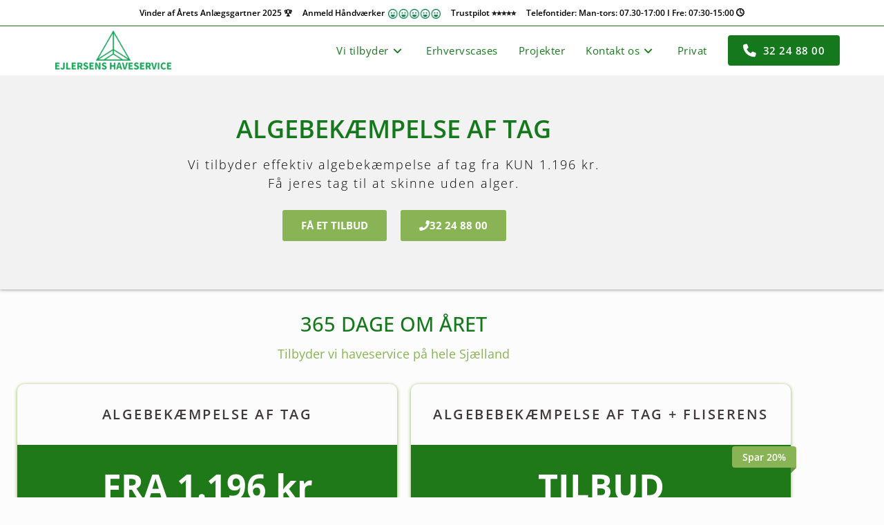

--- FILE ---
content_type: text/html; charset=UTF-8
request_url: https://www.ejlersens-haveservice.dk/erhverv/algebekaempelse-af-tag/
body_size: 81524
content:
<!DOCTYPE html>
<html class="html" lang="da-DK" prefix="og: https://ogp.me/ns#">
<head>
	<meta charset="UTF-8">
	<link rel="profile" href="https://gmpg.org/xfn/11">

	<script id="cookieyes" type="text/javascript" src="https://cdn-cookieyes.com/client_data/9e7700647451786b03d232b1/script.js"></script><meta name="viewport" content="width=device-width, initial-scale=1">
<!-- Søgemaskine-optimering af Rank Math - https://rankmath.com/ -->
<title>Algebekæmpelse af tag I Få et godt tilbud</title>
<meta name="description" content="Algebekæmpelse af tag - Vi tilbyder algebekæmpelse af tag, så I kan få et flot tag i mange år frem. Kontakt os i dag og få et godt tilbud."/>
<meta name="robots" content="follow, index, max-snippet:-1, max-video-preview:-1, max-image-preview:large"/>
<link rel="canonical" href="https://www.ejlersens-haveservice.dk/erhverv/algebekaempelse-af-tag/" />
<meta property="og:locale" content="da_DK" />
<meta property="og:type" content="article" />
<meta property="og:title" content="Algebekæmpelse af tag I Få et godt tilbud" />
<meta property="og:description" content="Algebekæmpelse af tag - Vi tilbyder algebekæmpelse af tag, så I kan få et flot tag i mange år frem. Kontakt os i dag og få et godt tilbud." />
<meta property="og:url" content="https://www.ejlersens-haveservice.dk/erhverv/algebekaempelse-af-tag/" />
<meta property="og:site_name" content="Ejlersens Haveservice" />
<meta property="article:publisher" content="https://www.facebook.com/profile.php?id=100088945210887" />
<meta property="og:updated_time" content="2025-11-14T01:56:22+01:00" />
<meta property="og:image" content="https://www.ejlersens-haveservice.dk/wp-content/uploads/2024/01/411350262_122120779208092686_8539079566949332557_n-2-2-jpg.webp" />
<meta property="og:image:secure_url" content="https://www.ejlersens-haveservice.dk/wp-content/uploads/2024/01/411350262_122120779208092686_8539079566949332557_n-2-2-jpg.webp" />
<meta property="og:image:width" content="960" />
<meta property="og:image:height" content="960" />
<meta property="og:image:alt" content="Algebekæmpelse af tag" />
<meta property="og:image:type" content="image/jpeg" />
<meta property="article:published_time" content="2023-12-07T09:06:04+01:00" />
<meta property="article:modified_time" content="2025-11-14T01:56:22+01:00" />
<meta name="twitter:card" content="summary_large_image" />
<meta name="twitter:title" content="Algebekæmpelse af tag I Få et godt tilbud" />
<meta name="twitter:description" content="Algebekæmpelse af tag - Vi tilbyder algebekæmpelse af tag, så I kan få et flot tag i mange år frem. Kontakt os i dag og få et godt tilbud." />
<meta name="twitter:image" content="https://www.ejlersens-haveservice.dk/wp-content/uploads/2024/01/411350262_122120779208092686_8539079566949332557_n-2-2-jpg.webp" />
<meta name="twitter:label1" content="Tid for at læse" />
<meta name="twitter:data1" content="3 minutter" />
<script type="application/ld+json" class="rank-math-schema">{"@context":"https://schema.org","@graph":[{"@type":["LocalBusiness","Organization"],"@id":"https://www.ejlersens-haveservice.dk/#organization","name":"Ejlersens Haveservice","url":"https://www.ejlersens-haveservice.dk","sameAs":["https://www.facebook.com/profile.php?id=100088945210887"],"logo":{"@type":"ImageObject","@id":"https://www.ejlersens-haveservice.dk/#logo","url":"https://www.ejlersens-haveservice.dk/wp-content/uploads/2023/12/cropped-cropped-cropped-cropped-cropped-Transparent-1-e1730205831208.png","contentUrl":"https://www.ejlersens-haveservice.dk/wp-content/uploads/2023/12/cropped-cropped-cropped-cropped-cropped-Transparent-1-e1730205831208.png","caption":"Ejlersens Haveservice","inLanguage":"da-DK","width":"500","height":"150"},"openingHours":["Monday,Tuesday,Wednesday,Thursday 07:30-17:00","Friday 07:30-15:00"],"image":{"@id":"https://www.ejlersens-haveservice.dk/#logo"},"telephone":"29888310"},{"@type":"WebSite","@id":"https://www.ejlersens-haveservice.dk/#website","url":"https://www.ejlersens-haveservice.dk","name":"Ejlersens Haveservice","publisher":{"@id":"https://www.ejlersens-haveservice.dk/#organization"},"inLanguage":"da-DK"},{"@type":"ImageObject","@id":"https://www.ejlersens-haveservice.dk/wp-content/uploads/2024/01/411350262_122120779208092686_8539079566949332557_n-2-2-jpg.webp","url":"https://www.ejlersens-haveservice.dk/wp-content/uploads/2024/01/411350262_122120779208092686_8539079566949332557_n-2-2-jpg.webp","width":"960","height":"960","caption":"Algebek\u00e6mpelse af tag","inLanguage":"da-DK"},{"@type":"BreadcrumbList","@id":"https://www.ejlersens-haveservice.dk/erhverv/algebekaempelse-af-tag/#breadcrumb","itemListElement":[{"@type":"ListItem","position":"1","item":{"@id":"https://www.ejlersens-haveservice.dk","name":"Forside"}},{"@type":"ListItem","position":"2","item":{"@id":"https://www.ejlersens-haveservice.dk/erhverv/","name":"Erhverv"}},{"@type":"ListItem","position":"3","item":{"@id":"https://www.ejlersens-haveservice.dk/erhverv/algebekaempelse-af-tag/","name":"Algebek\u00e6mpelse af tag"}}]},{"@type":"WebPage","@id":"https://www.ejlersens-haveservice.dk/erhverv/algebekaempelse-af-tag/#webpage","url":"https://www.ejlersens-haveservice.dk/erhverv/algebekaempelse-af-tag/","name":"Algebek\u00e6mpelse af tag I F\u00e5 et godt tilbud","datePublished":"2023-12-07T09:06:04+01:00","dateModified":"2025-11-14T01:56:22+01:00","isPartOf":{"@id":"https://www.ejlersens-haveservice.dk/#website"},"primaryImageOfPage":{"@id":"https://www.ejlersens-haveservice.dk/wp-content/uploads/2024/01/411350262_122120779208092686_8539079566949332557_n-2-2-jpg.webp"},"inLanguage":"da-DK","breadcrumb":{"@id":"https://www.ejlersens-haveservice.dk/erhverv/algebekaempelse-af-tag/#breadcrumb"}},{"@type":"Person","@id":"https://www.ejlersens-haveservice.dk/author/ejlersenshaveservice/","name":"Ejlersenshaveservice","url":"https://www.ejlersens-haveservice.dk/author/ejlersenshaveservice/","image":{"@type":"ImageObject","@id":"https://secure.gravatar.com/avatar/85782a672e0c72581119cca20b2c285bce4656a6e9c19e9caf8de285092e9bcc?s=96&amp;d=mm&amp;r=g","url":"https://secure.gravatar.com/avatar/85782a672e0c72581119cca20b2c285bce4656a6e9c19e9caf8de285092e9bcc?s=96&amp;d=mm&amp;r=g","caption":"Ejlersenshaveservice","inLanguage":"da-DK"},"sameAs":["https://www.ejlersens-haveservice.dk"],"worksFor":{"@id":"https://www.ejlersens-haveservice.dk/#organization"}},{"@type":"Article","headline":"Algebek\u00e6mpelse af tag I F\u00e5 et godt tilbud","keywords":"Algebek\u00e6mpelse af tag","datePublished":"2023-12-07T09:06:04+01:00","dateModified":"2025-11-14T01:56:22+01:00","author":{"@id":"https://www.ejlersens-haveservice.dk/author/ejlersenshaveservice/","name":"Ejlersenshaveservice"},"publisher":{"@id":"https://www.ejlersens-haveservice.dk/#organization"},"description":"Algebek\u00e6mpelse af tag - Vi tilbyder algebek\u00e6mpelse af tag, s\u00e5 I kan f\u00e5 et flot tag i mange \u00e5r frem. Kontakt os i dag og f\u00e5 et godt tilbud.","name":"Algebek\u00e6mpelse af tag I F\u00e5 et godt tilbud","@id":"https://www.ejlersens-haveservice.dk/erhverv/algebekaempelse-af-tag/#richSnippet","isPartOf":{"@id":"https://www.ejlersens-haveservice.dk/erhverv/algebekaempelse-af-tag/#webpage"},"image":{"@id":"https://www.ejlersens-haveservice.dk/wp-content/uploads/2024/01/411350262_122120779208092686_8539079566949332557_n-2-2-jpg.webp"},"inLanguage":"da-DK","mainEntityOfPage":{"@id":"https://www.ejlersens-haveservice.dk/erhverv/algebekaempelse-af-tag/#webpage"}}]}</script>
<!-- /Rank Math WordPress SEO plugin -->

<link rel="alternate" type="application/rss+xml" title="Ejlersens Haveservice &raquo; Feed" href="https://www.ejlersens-haveservice.dk/feed/" />
<link rel="alternate" type="application/rss+xml" title="Ejlersens Haveservice &raquo;-kommentar-feed" href="https://www.ejlersens-haveservice.dk/comments/feed/" />
<link rel="alternate" title="oEmbed (JSON)" type="application/json+oembed" href="https://www.ejlersens-haveservice.dk/wp-json/oembed/1.0/embed?url=https%3A%2F%2Fwww.ejlersens-haveservice.dk%2Ferhverv%2Falgebekaempelse-af-tag%2F" />
<link rel="alternate" title="oEmbed (XML)" type="text/xml+oembed" href="https://www.ejlersens-haveservice.dk/wp-json/oembed/1.0/embed?url=https%3A%2F%2Fwww.ejlersens-haveservice.dk%2Ferhverv%2Falgebekaempelse-af-tag%2F&#038;format=xml" />
<style id='wp-img-auto-sizes-contain-inline-css'>
img:is([sizes=auto i],[sizes^="auto," i]){contain-intrinsic-size:3000px 1500px}
/*# sourceURL=wp-img-auto-sizes-contain-inline-css */
</style>
<link rel='stylesheet' id='font-awesome-5-all-css' href='https://www.ejlersens-haveservice.dk/wp-content/plugins/elementor/assets/lib/font-awesome/css/all.min.css?ver=3.34.1' media='all' />
<link rel='stylesheet' id='font-awesome-4-shim-css' href='https://www.ejlersens-haveservice.dk/wp-content/plugins/elementor/assets/lib/font-awesome/css/v4-shims.min.css?ver=3.34.1' media='all' />
<link rel='stylesheet' id='premium-addons-css' href='https://www.ejlersens-haveservice.dk/wp-content/plugins/premium-addons-for-elementor/assets/frontend/min-css/premium-addons.min.css?ver=4.11.64' media='all' />
<link rel='stylesheet' id='premium-pro-css' href='https://www.ejlersens-haveservice.dk/wp-content/plugins/premium-addons-pro/assets/frontend/min-css/premium-addons.min.css?ver=2.9.55' media='all' />
<link rel='stylesheet' id='dashicons-css' href='https://www.ejlersens-haveservice.dk/wp-includes/css/dashicons.min.css?ver=6.9' media='all' />
<link rel='stylesheet' id='elusive-css' href='https://www.ejlersens-haveservice.dk/wp-content/plugins/ocean-extra/includes/menu-icons/includes/library/icon-selector/css/types/elusive.min.css?ver=2.0' media='all' />
<link rel='stylesheet' id='foundation-icons-css' href='https://www.ejlersens-haveservice.dk/wp-content/plugins/ocean-extra/includes/menu-icons/includes/library/icon-selector/css/types/foundation-icons.min.css?ver=3.0' media='all' />
<link rel='stylesheet' id='genericons-css' href='https://www.ejlersens-haveservice.dk/wp-content/plugins/ocean-extra/includes/menu-icons/includes/library/icon-selector/css/types/genericons.min.css?ver=3.4' media='all' />
<style id='wp-emoji-styles-inline-css'>

	img.wp-smiley, img.emoji {
		display: inline !important;
		border: none !important;
		box-shadow: none !important;
		height: 1em !important;
		width: 1em !important;
		margin: 0 0.07em !important;
		vertical-align: -0.1em !important;
		background: none !important;
		padding: 0 !important;
	}
/*# sourceURL=wp-emoji-styles-inline-css */
</style>
<style id='classic-theme-styles-inline-css'>
/*! This file is auto-generated */
.wp-block-button__link{color:#fff;background-color:#32373c;border-radius:9999px;box-shadow:none;text-decoration:none;padding:calc(.667em + 2px) calc(1.333em + 2px);font-size:1.125em}.wp-block-file__button{background:#32373c;color:#fff;text-decoration:none}
/*# sourceURL=/wp-includes/css/classic-themes.min.css */
</style>
<style id='global-styles-inline-css'>
:root{--wp--preset--aspect-ratio--square: 1;--wp--preset--aspect-ratio--4-3: 4/3;--wp--preset--aspect-ratio--3-4: 3/4;--wp--preset--aspect-ratio--3-2: 3/2;--wp--preset--aspect-ratio--2-3: 2/3;--wp--preset--aspect-ratio--16-9: 16/9;--wp--preset--aspect-ratio--9-16: 9/16;--wp--preset--color--black: #000000;--wp--preset--color--cyan-bluish-gray: #abb8c3;--wp--preset--color--white: #ffffff;--wp--preset--color--pale-pink: #f78da7;--wp--preset--color--vivid-red: #cf2e2e;--wp--preset--color--luminous-vivid-orange: #ff6900;--wp--preset--color--luminous-vivid-amber: #fcb900;--wp--preset--color--light-green-cyan: #7bdcb5;--wp--preset--color--vivid-green-cyan: #00d084;--wp--preset--color--pale-cyan-blue: #8ed1fc;--wp--preset--color--vivid-cyan-blue: #0693e3;--wp--preset--color--vivid-purple: #9b51e0;--wp--preset--gradient--vivid-cyan-blue-to-vivid-purple: linear-gradient(135deg,rgb(6,147,227) 0%,rgb(155,81,224) 100%);--wp--preset--gradient--light-green-cyan-to-vivid-green-cyan: linear-gradient(135deg,rgb(122,220,180) 0%,rgb(0,208,130) 100%);--wp--preset--gradient--luminous-vivid-amber-to-luminous-vivid-orange: linear-gradient(135deg,rgb(252,185,0) 0%,rgb(255,105,0) 100%);--wp--preset--gradient--luminous-vivid-orange-to-vivid-red: linear-gradient(135deg,rgb(255,105,0) 0%,rgb(207,46,46) 100%);--wp--preset--gradient--very-light-gray-to-cyan-bluish-gray: linear-gradient(135deg,rgb(238,238,238) 0%,rgb(169,184,195) 100%);--wp--preset--gradient--cool-to-warm-spectrum: linear-gradient(135deg,rgb(74,234,220) 0%,rgb(151,120,209) 20%,rgb(207,42,186) 40%,rgb(238,44,130) 60%,rgb(251,105,98) 80%,rgb(254,248,76) 100%);--wp--preset--gradient--blush-light-purple: linear-gradient(135deg,rgb(255,206,236) 0%,rgb(152,150,240) 100%);--wp--preset--gradient--blush-bordeaux: linear-gradient(135deg,rgb(254,205,165) 0%,rgb(254,45,45) 50%,rgb(107,0,62) 100%);--wp--preset--gradient--luminous-dusk: linear-gradient(135deg,rgb(255,203,112) 0%,rgb(199,81,192) 50%,rgb(65,88,208) 100%);--wp--preset--gradient--pale-ocean: linear-gradient(135deg,rgb(255,245,203) 0%,rgb(182,227,212) 50%,rgb(51,167,181) 100%);--wp--preset--gradient--electric-grass: linear-gradient(135deg,rgb(202,248,128) 0%,rgb(113,206,126) 100%);--wp--preset--gradient--midnight: linear-gradient(135deg,rgb(2,3,129) 0%,rgb(40,116,252) 100%);--wp--preset--font-size--small: 13px;--wp--preset--font-size--medium: 20px;--wp--preset--font-size--large: 36px;--wp--preset--font-size--x-large: 42px;--wp--preset--spacing--20: 0.44rem;--wp--preset--spacing--30: 0.67rem;--wp--preset--spacing--40: 1rem;--wp--preset--spacing--50: 1.5rem;--wp--preset--spacing--60: 2.25rem;--wp--preset--spacing--70: 3.38rem;--wp--preset--spacing--80: 5.06rem;--wp--preset--shadow--natural: 6px 6px 9px rgba(0, 0, 0, 0.2);--wp--preset--shadow--deep: 12px 12px 50px rgba(0, 0, 0, 0.4);--wp--preset--shadow--sharp: 6px 6px 0px rgba(0, 0, 0, 0.2);--wp--preset--shadow--outlined: 6px 6px 0px -3px rgb(255, 255, 255), 6px 6px rgb(0, 0, 0);--wp--preset--shadow--crisp: 6px 6px 0px rgb(0, 0, 0);}:where(.is-layout-flex){gap: 0.5em;}:where(.is-layout-grid){gap: 0.5em;}body .is-layout-flex{display: flex;}.is-layout-flex{flex-wrap: wrap;align-items: center;}.is-layout-flex > :is(*, div){margin: 0;}body .is-layout-grid{display: grid;}.is-layout-grid > :is(*, div){margin: 0;}:where(.wp-block-columns.is-layout-flex){gap: 2em;}:where(.wp-block-columns.is-layout-grid){gap: 2em;}:where(.wp-block-post-template.is-layout-flex){gap: 1.25em;}:where(.wp-block-post-template.is-layout-grid){gap: 1.25em;}.has-black-color{color: var(--wp--preset--color--black) !important;}.has-cyan-bluish-gray-color{color: var(--wp--preset--color--cyan-bluish-gray) !important;}.has-white-color{color: var(--wp--preset--color--white) !important;}.has-pale-pink-color{color: var(--wp--preset--color--pale-pink) !important;}.has-vivid-red-color{color: var(--wp--preset--color--vivid-red) !important;}.has-luminous-vivid-orange-color{color: var(--wp--preset--color--luminous-vivid-orange) !important;}.has-luminous-vivid-amber-color{color: var(--wp--preset--color--luminous-vivid-amber) !important;}.has-light-green-cyan-color{color: var(--wp--preset--color--light-green-cyan) !important;}.has-vivid-green-cyan-color{color: var(--wp--preset--color--vivid-green-cyan) !important;}.has-pale-cyan-blue-color{color: var(--wp--preset--color--pale-cyan-blue) !important;}.has-vivid-cyan-blue-color{color: var(--wp--preset--color--vivid-cyan-blue) !important;}.has-vivid-purple-color{color: var(--wp--preset--color--vivid-purple) !important;}.has-black-background-color{background-color: var(--wp--preset--color--black) !important;}.has-cyan-bluish-gray-background-color{background-color: var(--wp--preset--color--cyan-bluish-gray) !important;}.has-white-background-color{background-color: var(--wp--preset--color--white) !important;}.has-pale-pink-background-color{background-color: var(--wp--preset--color--pale-pink) !important;}.has-vivid-red-background-color{background-color: var(--wp--preset--color--vivid-red) !important;}.has-luminous-vivid-orange-background-color{background-color: var(--wp--preset--color--luminous-vivid-orange) !important;}.has-luminous-vivid-amber-background-color{background-color: var(--wp--preset--color--luminous-vivid-amber) !important;}.has-light-green-cyan-background-color{background-color: var(--wp--preset--color--light-green-cyan) !important;}.has-vivid-green-cyan-background-color{background-color: var(--wp--preset--color--vivid-green-cyan) !important;}.has-pale-cyan-blue-background-color{background-color: var(--wp--preset--color--pale-cyan-blue) !important;}.has-vivid-cyan-blue-background-color{background-color: var(--wp--preset--color--vivid-cyan-blue) !important;}.has-vivid-purple-background-color{background-color: var(--wp--preset--color--vivid-purple) !important;}.has-black-border-color{border-color: var(--wp--preset--color--black) !important;}.has-cyan-bluish-gray-border-color{border-color: var(--wp--preset--color--cyan-bluish-gray) !important;}.has-white-border-color{border-color: var(--wp--preset--color--white) !important;}.has-pale-pink-border-color{border-color: var(--wp--preset--color--pale-pink) !important;}.has-vivid-red-border-color{border-color: var(--wp--preset--color--vivid-red) !important;}.has-luminous-vivid-orange-border-color{border-color: var(--wp--preset--color--luminous-vivid-orange) !important;}.has-luminous-vivid-amber-border-color{border-color: var(--wp--preset--color--luminous-vivid-amber) !important;}.has-light-green-cyan-border-color{border-color: var(--wp--preset--color--light-green-cyan) !important;}.has-vivid-green-cyan-border-color{border-color: var(--wp--preset--color--vivid-green-cyan) !important;}.has-pale-cyan-blue-border-color{border-color: var(--wp--preset--color--pale-cyan-blue) !important;}.has-vivid-cyan-blue-border-color{border-color: var(--wp--preset--color--vivid-cyan-blue) !important;}.has-vivid-purple-border-color{border-color: var(--wp--preset--color--vivid-purple) !important;}.has-vivid-cyan-blue-to-vivid-purple-gradient-background{background: var(--wp--preset--gradient--vivid-cyan-blue-to-vivid-purple) !important;}.has-light-green-cyan-to-vivid-green-cyan-gradient-background{background: var(--wp--preset--gradient--light-green-cyan-to-vivid-green-cyan) !important;}.has-luminous-vivid-amber-to-luminous-vivid-orange-gradient-background{background: var(--wp--preset--gradient--luminous-vivid-amber-to-luminous-vivid-orange) !important;}.has-luminous-vivid-orange-to-vivid-red-gradient-background{background: var(--wp--preset--gradient--luminous-vivid-orange-to-vivid-red) !important;}.has-very-light-gray-to-cyan-bluish-gray-gradient-background{background: var(--wp--preset--gradient--very-light-gray-to-cyan-bluish-gray) !important;}.has-cool-to-warm-spectrum-gradient-background{background: var(--wp--preset--gradient--cool-to-warm-spectrum) !important;}.has-blush-light-purple-gradient-background{background: var(--wp--preset--gradient--blush-light-purple) !important;}.has-blush-bordeaux-gradient-background{background: var(--wp--preset--gradient--blush-bordeaux) !important;}.has-luminous-dusk-gradient-background{background: var(--wp--preset--gradient--luminous-dusk) !important;}.has-pale-ocean-gradient-background{background: var(--wp--preset--gradient--pale-ocean) !important;}.has-electric-grass-gradient-background{background: var(--wp--preset--gradient--electric-grass) !important;}.has-midnight-gradient-background{background: var(--wp--preset--gradient--midnight) !important;}.has-small-font-size{font-size: var(--wp--preset--font-size--small) !important;}.has-medium-font-size{font-size: var(--wp--preset--font-size--medium) !important;}.has-large-font-size{font-size: var(--wp--preset--font-size--large) !important;}.has-x-large-font-size{font-size: var(--wp--preset--font-size--x-large) !important;}
:where(.wp-block-post-template.is-layout-flex){gap: 1.25em;}:where(.wp-block-post-template.is-layout-grid){gap: 1.25em;}
:where(.wp-block-term-template.is-layout-flex){gap: 1.25em;}:where(.wp-block-term-template.is-layout-grid){gap: 1.25em;}
:where(.wp-block-columns.is-layout-flex){gap: 2em;}:where(.wp-block-columns.is-layout-grid){gap: 2em;}
:root :where(.wp-block-pullquote){font-size: 1.5em;line-height: 1.6;}
/*# sourceURL=global-styles-inline-css */
</style>
<link rel='stylesheet' id='lswssp-public-css-css' href='https://www.ejlersens-haveservice.dk/wp-content/plugins/logo-showcase-with-slick-slider/assets/css/lswss-public.css?ver=3.3.5' media='all' />
<link rel='stylesheet' id='cute-alert-css' href='https://www.ejlersens-haveservice.dk/wp-content/plugins/metform/public/assets/lib/cute-alert/style.css?ver=4.1.2' media='all' />
<link rel='stylesheet' id='text-editor-style-css' href='https://www.ejlersens-haveservice.dk/wp-content/plugins/metform/public/assets/css/text-editor.css?ver=4.1.2' media='all' />
<link rel='stylesheet' id='font-awesome-css' href='https://www.ejlersens-haveservice.dk/wp-content/themes/oceanwp/assets/fonts/fontawesome/css/all.min.css?ver=6.7.2' media='all' />
<link rel='stylesheet' id='simple-line-icons-css' href='https://www.ejlersens-haveservice.dk/wp-content/themes/oceanwp/assets/css/third/simple-line-icons.min.css?ver=2.4.0' media='all' />
<link rel='stylesheet' id='oceanwp-style-css' href='https://www.ejlersens-haveservice.dk/wp-content/themes/oceanwp/assets/css/style.min.css?ver=4.1.4' media='all' />
<link rel='stylesheet' id='oceanwp-hamburgers-css' href='https://www.ejlersens-haveservice.dk/wp-content/themes/oceanwp/assets/css/third/hamburgers/hamburgers.min.css?ver=4.1.4' media='all' />
<link rel='stylesheet' id='oceanwp-spin-css' href='https://www.ejlersens-haveservice.dk/wp-content/themes/oceanwp/assets/css/third/hamburgers/types/spin.css?ver=4.1.4' media='all' />
<link rel='stylesheet' id='elementor-frontend-css' href='https://www.ejlersens-haveservice.dk/wp-content/plugins/elementor/assets/css/frontend.min.css?ver=3.34.1' media='all' />
<style id='elementor-frontend-inline-css'>
.elementor-kit-21{--e-global-color-primary:#16781D;--e-global-color-secondary:#89B455;--e-global-color-text:#FFFFFF;--e-global-color-accent:#16781D;--e-global-typography-primary-font-family:"Roboto";--e-global-typography-primary-font-weight:600;--e-global-typography-secondary-font-family:"Roboto Slab";--e-global-typography-secondary-font-weight:400;--e-global-typography-text-font-family:"Roboto";--e-global-typography-text-font-weight:400;--e-global-typography-accent-font-family:"Roboto";--e-global-typography-accent-font-weight:500;}.elementor-section.elementor-section-boxed > .elementor-container{max-width:1140px;}.e-con{--container-max-width:1140px;}{}h1.entry-title{display:var(--page-title-display);}@media(max-width:1024px){.elementor-section.elementor-section-boxed > .elementor-container{max-width:1024px;}.e-con{--container-max-width:1024px;}}@media(max-width:767px){.elementor-section.elementor-section-boxed > .elementor-container{max-width:767px;}.e-con{--container-max-width:767px;}}
.elementor-30691 .elementor-element.elementor-element-a9b3894:not(.elementor-motion-effects-element-type-background), .elementor-30691 .elementor-element.elementor-element-a9b3894 > .elementor-motion-effects-container > .elementor-motion-effects-layer{background-color:#F2F2F2;}.elementor-30691 .elementor-element.elementor-element-a9b3894{box-shadow:0px 0px 5px 0px rgba(0,0,0,0.5);transition:background 0.3s, border 0.3s, border-radius 0.3s, box-shadow 0.3s;padding:50px 0px 50px 0px;}.elementor-30691 .elementor-element.elementor-element-a9b3894 > .elementor-background-overlay{transition:background 0.3s, border-radius 0.3s, opacity 0.3s;}.elementor-30691 .elementor-element.elementor-element-5a5fd56{text-align:center;}.elementor-30691 .elementor-element.elementor-element-5a5fd56 .elementor-heading-title{font-size:36px;font-weight:400;text-transform:capitalize;color:#16781D;}.elementor-30691 .elementor-element.elementor-element-6801853{margin:0px 0px calc(var(--kit-widget-spacing, 0px) + -10px) 0px;text-align:center;}.elementor-30691 .elementor-element.elementor-element-6801853 .elementor-heading-title{font-family:"Open Sans", Sans-serif;font-size:18px;font-weight:300;line-height:1.5em;letter-spacing:2px;color:#020101;}.elementor-bc-flex-widget .elementor-30691 .elementor-element.elementor-element-7098389.elementor-column .elementor-widget-wrap{align-items:flex-start;}.elementor-30691 .elementor-element.elementor-element-7098389.elementor-column.elementor-element[data-element_type="column"] > .elementor-widget-wrap.elementor-element-populated{align-content:flex-start;align-items:flex-start;}.elementor-30691 .elementor-element.elementor-element-eaf1342 .elementor-button{background-color:#89B455;font-size:15px;font-weight:700;text-transform:uppercase;border-style:solid;border-width:3px 3px 3px 3px;border-color:#89B455;}.elementor-30691 .elementor-element.elementor-element-eaf1342 .elementor-button:hover, .elementor-30691 .elementor-element.elementor-element-eaf1342 .elementor-button:focus{background-color:#16781D;border-color:#16781D;}.elementor-30691 .elementor-element.elementor-element-eaf1342{margin:25px 0px calc(var(--kit-widget-spacing, 0px) + 0px) 0px;}.elementor-30691 .elementor-element.elementor-element-64e5d30 .elementor-button{background-color:#89B455;font-size:15px;font-weight:700;text-transform:uppercase;border-style:solid;border-width:3px 3px 3px 3px;border-color:#89B455;}.elementor-30691 .elementor-element.elementor-element-64e5d30 .elementor-button:hover, .elementor-30691 .elementor-element.elementor-element-64e5d30 .elementor-button:focus{background-color:#16781D;border-color:#16781D;}.elementor-30691 .elementor-element.elementor-element-64e5d30{margin:25px 0px calc(var(--kit-widget-spacing, 0px) + 0px) 0px;}.elementor-30691 .elementor-element.elementor-element-64e5d30 .elementor-button-content-wrapper{flex-direction:row;}.elementor-30691 .elementor-element.elementor-element-6385487{--spacer-size:5px;}.elementor-30691 .elementor-element.elementor-element-ccea200{text-align:center;}.elementor-30691 .elementor-element.elementor-element-ccea200 .elementor-heading-title{font-size:29px;font-weight:500;color:#16781D;}.elementor-30691 .elementor-element.elementor-element-befc1f3{text-align:center;}.elementor-30691 .elementor-element.elementor-element-befc1f3 .elementor-heading-title{font-weight:400;color:#89B455;}.elementor-30691 .elementor-element.elementor-element-3e55690{padding:15px 15px 15px 15px;}.elementor-30691 .elementor-element.elementor-element-21afa98 .elementor-repeater-item-7f67a2c.premium-drawable-icon *, .elementor-30691 .elementor-element.elementor-element-21afa98 .elementor-repeater-item-7f67a2c.premium-pricing-list-item svg:not([class*="premium-"]){stroke:#61CE70;}.elementor-30691 .elementor-element.elementor-element-21afa98 .elementor-repeater-item-b1ea2b3.premium-drawable-icon *, .elementor-30691 .elementor-element.elementor-element-21afa98 .elementor-repeater-item-b1ea2b3.premium-pricing-list-item svg:not([class*="premium-"]){stroke:#61CE70;}.elementor-30691 .elementor-element.elementor-element-21afa98 .elementor-repeater-item-1160db0.premium-drawable-icon *, .elementor-30691 .elementor-element.elementor-element-21afa98 .elementor-repeater-item-1160db0.premium-pricing-list-item svg:not([class*="premium-"]){stroke:#61CE70;}.elementor-30691 .elementor-element.elementor-element-21afa98 .elementor-repeater-item-e9df290.premium-drawable-icon *, .elementor-30691 .elementor-element.elementor-element-21afa98 .elementor-repeater-item-e9df290.premium-pricing-list-item svg:not([class*="premium-"]){stroke:#61CE70;}.elementor-30691 .elementor-element.elementor-element-21afa98 .premium-pricing-list .premium-pricing-list-item{justify-content:center;margin-bottom:10px;}.elementor-30691 .elementor-element.elementor-element-21afa98 .premium-pricing-table-title{order:1;color:#3F3939;font-family:"Open Sans", Sans-serif;font-size:20px;font-weight:600;text-transform:uppercase;letter-spacing:2.5px;margin:30px 0px 30px 0px;}.elementor-30691 .elementor-element.elementor-element-21afa98 .premium-pricing-slashed-price-value{order:0;color:#FFFFFF;font-weight:500;}.elementor-30691 .elementor-element.elementor-element-21afa98 .premium-pricing-price-container{order:1;background-color:#207918;padding:15px 0px 15px 0px;}.elementor-30691 .elementor-element.elementor-element-21afa98 .premium-pricing-list{order:1;justify-self:center;margin:30px 0px 20px 0px;}.elementor-30691 .elementor-element.elementor-element-21afa98 .premium-pricing-price-container, .elementor-30691 .elementor-element.elementor-element-21afa98 .premium-pricing-icon-container{justify-content:center;}.elementor-30691 .elementor-element.elementor-element-21afa98 .premium-pricing-table-container{text-align:center;border-radius:10px;box-shadow:0px 1px 5px 0px #89B455;padding:0px 0px 0px 0px;}.elementor-30691 .elementor-element.elementor-element-21afa98 .premium-pricing-price-currency{color:#FFFFFF;font-family:"Open Sans", Sans-serif;font-size:60px;font-weight:900;vertical-align:unset;margin:0px 0px 0px 0px;}.elementor-30691 .elementor-element.elementor-element-21afa98 .premium-pricing-price-value{color:#FFFFFF;}.elementor-30691 .elementor-element.elementor-element-21afa98 .premium-pricing-price-value ,
				.elementor-30691 .elementor-element.elementor-element-21afa98.pa-bt-effect__effect-1 .premium-pricing-price-value ,
				.elementor-30691 .elementor-element.elementor-element-21afa98.pa-bt-effect__effect-1 .premium-pricing-price-currency ,
				.elementor-30691 .elementor-element.elementor-element-21afa98.pa-bt-effect__effect-1 .premium-pricing-slashed-price-value {font-family:"Open Sans", Sans-serif;font-size:50px;font-weight:700;}.elementor-30691 .elementor-element.elementor-element-21afa98 .premium-pricing-price-value {margin:0px 0px 0px 0px;}.elementor-30691 .elementor-element.elementor-element-21afa98 .premium-pricing-price-separator{color:#FFFFFF;font-family:"Open Sans", Sans-serif;font-weight:700;margin:0px 2px 0px 0px;}.elementor-30691 .elementor-element.elementor-element-21afa98 .premium-pricing-price-duration{color:#FFFFFF;font-family:"Open Sans", Sans-serif;font-weight:500;}.elementor-30691 .elementor-element.elementor-element-21afa98 .premium-pricing-list-span{color:#000000B8;}.elementor-30691 .elementor-element.elementor-element-21afa98 .premium-pricing-list .premium-pricing-list-span{font-family:"Open Sans", Sans-serif;}.elementor-30691 .elementor-element.elementor-element-21afa98 .premium-pricing-feature-icon{color:#89B455;}.elementor-30691 .elementor-element.elementor-element-21afa98 .premium-pricing-list-item .premium-drawable-icon *, .elementor-30691 .elementor-element.elementor-element-21afa98 .premium-pricing-list-item svg:not([class*="premium-"]){fill:#89B455;}.elementor-30691 .elementor-element.elementor-element-21afa98 .premium-pricing-list i{font-size:13px;}.elementor-30691 .elementor-element.elementor-element-21afa98 .premium-pricing-list svg, .elementor-30691 .elementor-element.elementor-element-21afa98 .premium-pricing-list img{width:13px !important;height:13px !important;}.elementor-30691 .elementor-element.elementor-element-21afa98 .premium-pricing-feature-icon, .elementor-30691 .elementor-element.elementor-element-21afa98 .premium-pricing-list-item > svg{margin-right:5px;}.elementor-30691 .elementor-element.elementor-element-1b580b9 .elementor-repeater-item-7f67a2c.premium-drawable-icon *, .elementor-30691 .elementor-element.elementor-element-1b580b9 .elementor-repeater-item-7f67a2c.premium-pricing-list-item svg:not([class*="premium-"]){stroke:#61CE70;}.elementor-30691 .elementor-element.elementor-element-1b580b9 .elementor-repeater-item-b1ea2b3.premium-drawable-icon *, .elementor-30691 .elementor-element.elementor-element-1b580b9 .elementor-repeater-item-b1ea2b3.premium-pricing-list-item svg:not([class*="premium-"]){stroke:#61CE70;}.elementor-30691 .elementor-element.elementor-element-1b580b9 .elementor-repeater-item-1160db0.premium-drawable-icon *, .elementor-30691 .elementor-element.elementor-element-1b580b9 .elementor-repeater-item-1160db0.premium-pricing-list-item svg:not([class*="premium-"]){stroke:#61CE70;}.elementor-30691 .elementor-element.elementor-element-1b580b9 .elementor-repeater-item-e9df290.premium-drawable-icon *, .elementor-30691 .elementor-element.elementor-element-1b580b9 .elementor-repeater-item-e9df290.premium-pricing-list-item svg:not([class*="premium-"]){stroke:#61CE70;}.elementor-30691 .elementor-element.elementor-element-1b580b9 .premium-pricing-list .premium-pricing-list-item{justify-content:center;margin-bottom:10px;}.elementor-30691 .elementor-element.elementor-element-1b580b9 .premium-pricing-table-title{order:1;color:#3F3939;font-family:"Open Sans", Sans-serif;font-size:20px;font-weight:600;text-transform:uppercase;letter-spacing:2.5px;margin:30px 0px 30px 0px;}.elementor-30691 .elementor-element.elementor-element-1b580b9 .premium-pricing-slashed-price-value{order:0;color:#FFFFFF;font-weight:500;}.elementor-30691 .elementor-element.elementor-element-1b580b9 .premium-pricing-price-container{order:1;background-color:#207918;padding:15px 0px 15px 0px;}.elementor-30691 .elementor-element.elementor-element-1b580b9 .premium-pricing-list{order:1;justify-self:center;margin:30px 0px 20px 0px;}.elementor-30691 .elementor-element.elementor-element-1b580b9 .premium-pricing-badge-container .corner span{top:90px;color:#FFFFFF;font-family:"Open Sans", Sans-serif;font-weight:600;}.elementor-30691 .elementor-element.elementor-element-1b580b9 .premium-badge-circle, .elementor-30691 .elementor-element.elementor-element-1b580b9 .premium-badge-flag .corner{top:90px;}.elementor-30691 .elementor-element.elementor-element-1b580b9 .premium-pricing-price-container, .elementor-30691 .elementor-element.elementor-element-1b580b9 .premium-pricing-icon-container{justify-content:center;}.elementor-30691 .elementor-element.elementor-element-1b580b9 .premium-pricing-table-container{text-align:center;border-radius:10px;box-shadow:0px 1px 5px 0px #89B455;padding:0px 0px 0px 0px;}.elementor-30691 .elementor-element.elementor-element-1b580b9 .premium-pricing-price-currency{color:#FFFFFF;font-family:"Open Sans", Sans-serif;font-size:60px;font-weight:900;vertical-align:unset;margin:0px 0px 0px 0px;}.elementor-30691 .elementor-element.elementor-element-1b580b9 .premium-pricing-price-value{color:#FFFFFF;}.elementor-30691 .elementor-element.elementor-element-1b580b9 .premium-pricing-price-value ,
				.elementor-30691 .elementor-element.elementor-element-1b580b9.pa-bt-effect__effect-1 .premium-pricing-price-value ,
				.elementor-30691 .elementor-element.elementor-element-1b580b9.pa-bt-effect__effect-1 .premium-pricing-price-currency ,
				.elementor-30691 .elementor-element.elementor-element-1b580b9.pa-bt-effect__effect-1 .premium-pricing-slashed-price-value {font-family:"Open Sans", Sans-serif;font-size:50px;font-weight:700;}.elementor-30691 .elementor-element.elementor-element-1b580b9 .premium-pricing-price-value {margin:0px 0px 0px 0px;}.elementor-30691 .elementor-element.elementor-element-1b580b9 .premium-pricing-price-separator{color:#FFFFFF;font-family:"Open Sans", Sans-serif;font-weight:700;margin:0px 2px 0px 0px;}.elementor-30691 .elementor-element.elementor-element-1b580b9 .premium-pricing-price-duration{color:#FFFFFF;font-family:"Open Sans", Sans-serif;font-weight:500;}.elementor-30691 .elementor-element.elementor-element-1b580b9 .premium-pricing-list-span{color:#000000B8;}.elementor-30691 .elementor-element.elementor-element-1b580b9 .premium-pricing-list .premium-pricing-list-span{font-family:"Open Sans", Sans-serif;}.elementor-30691 .elementor-element.elementor-element-1b580b9 .premium-pricing-feature-icon{color:#89B455;}.elementor-30691 .elementor-element.elementor-element-1b580b9 .premium-pricing-list-item .premium-drawable-icon *, .elementor-30691 .elementor-element.elementor-element-1b580b9 .premium-pricing-list-item svg:not([class*="premium-"]){fill:#89B455;}.elementor-30691 .elementor-element.elementor-element-1b580b9 .premium-pricing-list i{font-size:13px;}.elementor-30691 .elementor-element.elementor-element-1b580b9 .premium-pricing-list svg, .elementor-30691 .elementor-element.elementor-element-1b580b9 .premium-pricing-list img{width:13px !important;height:13px !important;}.elementor-30691 .elementor-element.elementor-element-1b580b9 .premium-pricing-feature-icon, .elementor-30691 .elementor-element.elementor-element-1b580b9 .premium-pricing-list-item > svg{margin-right:5px;}.elementor-30691 .elementor-element.elementor-element-1b580b9 .premium-badge-circle, .elementor-30691 .elementor-element.elementor-element-1b580b9 .premium-badge-stripe .corner, .elementor-30691 .elementor-element.elementor-element-1b580b9 .premium-badge-flag .corner{background-color:#89B455;}.elementor-30691 .elementor-element.elementor-element-1b580b9 .premium-badge-flag.premium-badge-right .corner::before{border-left:8px solid #89B455;}.elementor-30691 .elementor-element.elementor-element-1b580b9 .premium-badge-flag.premium-badge-left .corner::after{border-right:8px solid #89B455;}.elementor-30691 .elementor-element.elementor-element-4f85a66{--spacer-size:5px;}.elementor-30691 .elementor-element.elementor-element-2fc2fa8 .premium-modal-trigger-container{text-align:center;}.elementor-30691 .elementor-element.elementor-element-2fc2fa8 .premium-modal-trigger-btn, .elementor-30691 .elementor-element.elementor-element-2fc2fa8 .premium-modal-trigger-text{font-family:"Open Sans", Sans-serif;font-weight:500;color:#FFFFFF;}.elementor-30691 .elementor-element.elementor-element-2fc2fa8 .premium-modal-trigger-btn, .elementor-30691 .elementor-element.elementor-element-2fc2fa8 .premium-button-style2-shutinhor:before, .elementor-30691 .elementor-element.elementor-element-2fc2fa8 .premium-button-style2-shutinver:before, .elementor-30691 .elementor-element.elementor-element-2fc2fa8 .premium-button-style5-radialin:before, .elementor-30691 .elementor-element.elementor-element-2fc2fa8 .premium-button-style5-rectin:before{background-color:#89B455;}.elementor-30691 .elementor-element.elementor-element-2fc2fa8 .premium-modal-trigger-btn, .elementor-30691 .elementor-element.elementor-element-2fc2fa8 .premium-modal-trigger-text, .elementor-30691 .elementor-element.elementor-element-2fc2fa8 .premium-modal-trigger-img{border-radius:5px;}.elementor-30691 .elementor-element.elementor-element-2fc2fa8 .premium-modal-trigger-btn, .elementor-30691 .elementor-element.elementor-element-2fc2fa8 .premium-modal-trigger-img{box-shadow:0px 0px 10px 0px rgba(0,0,0,0.5);}.elementor-30691 .elementor-element.elementor-element-2fc2fa8 .premium-modal-trigger-btn:hover, .elementor-30691 .elementor-element.elementor-element-2fc2fa8 .premium-modal-trigger-text:hover, .elementor-30691 .elementor-element.elementor-element-2fc2fa8 .premium-button-line6::after{color:#FFFFFF;}.elementor-30691 .elementor-element.elementor-element-2fc2fa8 .premium-button-none:hover, .elementor-30691 .elementor-element.elementor-element-2fc2fa8 .premium-button-style8:hover, .elementor-30691 .elementor-element.elementor-element-2fc2fa8 .premium-button-style1:before, .elementor-30691 .elementor-element.elementor-element-2fc2fa8 .premium-button-style2-shutouthor:before, .elementor-30691 .elementor-element.elementor-element-2fc2fa8 .premium-button-style2-shutoutver:before, .elementor-30691 .elementor-element.elementor-element-2fc2fa8 .premium-button-style2-shutinhor, .elementor-30691 .elementor-element.elementor-element-2fc2fa8 .premium-button-style2-shutinver, .elementor-30691 .elementor-element.elementor-element-2fc2fa8 .premium-button-style2-dshutinhor:before, .elementor-30691 .elementor-element.elementor-element-2fc2fa8 .premium-button-style2-dshutinver:before, .elementor-30691 .elementor-element.elementor-element-2fc2fa8 .premium-button-style2-scshutouthor:before, .elementor-30691 .elementor-element.elementor-element-2fc2fa8 .premium-button-style2-scshutoutver:before, .elementor-30691 .elementor-element.elementor-element-2fc2fa8 .premium-button-style5-radialin, .elementor-30691 .elementor-element.elementor-element-2fc2fa8 .premium-button-style5-radialout:before, .elementor-30691 .elementor-element.elementor-element-2fc2fa8 .premium-button-style5-rectin, .elementor-30691 .elementor-element.elementor-element-2fc2fa8 .premium-button-style5-rectout:before, .elementor-30691 .elementor-element.elementor-element-2fc2fa8 .premium-button-style6-bg, .elementor-30691 .elementor-element.elementor-element-2fc2fa8 .premium-button-style6:before{background:#16781D;}.elementor-30691 .elementor-element.elementor-element-2fc2fa8 .premium-modal-trigger-btn, .elementor-30691 .elementor-element.elementor-element-2fc2fa8 .premium-modal-trigger-text, .elementor-30691 .elementor-element.elementor-element-2fc2fa8 .premium-button-line6::after{padding:14px 30px 14px 30px;}.elementor-30691 .elementor-element.elementor-element-2fc2fa8 .premium-modal-box-modal-close{color:#89B455;}.elementor-30691 .elementor-element.elementor-element-2fc2fa8 .premium-modal-box-modal-close:hover{color:#16781D;}.elementor-30691 .elementor-element.elementor-element-2fc2fa8 .premium-modal-box-modal-body{font-family:"Open Sans", Sans-serif;font-weight:500;}.elementor-30691 .elementor-element.elementor-element-2fc2fa8 .premium-modal-box-modal-dialog{background:#F2F2F2;overflow:auto;}.elementor-30691 .elementor-element.elementor-element-e17fe70{text-align:center;font-family:"Roboto", Sans-serif;font-size:13px;font-weight:400;color:#000000B8;}.elementor-30691 .elementor-element.elementor-element-2ee60fc{--spacer-size:20px;}.elementor-30691 .elementor-element.elementor-element-9e3a83a:not(.elementor-motion-effects-element-type-background), .elementor-30691 .elementor-element.elementor-element-9e3a83a > .elementor-motion-effects-container > .elementor-motion-effects-layer{background-color:#FFFFFF;}.elementor-30691 .elementor-element.elementor-element-9e3a83a{transition:background 0.3s, border 0.3s, border-radius 0.3s, box-shadow 0.3s;}.elementor-30691 .elementor-element.elementor-element-9e3a83a > .elementor-background-overlay{transition:background 0.3s, border-radius 0.3s, opacity 0.3s;}.elementor-30691 .elementor-element.elementor-element-5fb4c50:not(.elementor-motion-effects-element-type-background), .elementor-30691 .elementor-element.elementor-element-5fb4c50 > .elementor-motion-effects-container > .elementor-motion-effects-layer{background-color:#F2F2F2;}.elementor-30691 .elementor-element.elementor-element-5fb4c50{transition:background 0.3s, border 0.3s, border-radius 0.3s, box-shadow 0.3s;}.elementor-30691 .elementor-element.elementor-element-5fb4c50 > .elementor-background-overlay{transition:background 0.3s, border-radius 0.3s, opacity 0.3s;}.elementor-30691 .elementor-element.elementor-element-501d6f6{--spacer-size:20px;}.elementor-30691 .elementor-element.elementor-element-976ad18:not(.elementor-motion-effects-element-type-background), .elementor-30691 .elementor-element.elementor-element-976ad18 > .elementor-motion-effects-container > .elementor-motion-effects-layer{background-color:#F2F2F2;}.elementor-30691 .elementor-element.elementor-element-976ad18{transition:background 0.3s, border 0.3s, border-radius 0.3s, box-shadow 0.3s;}.elementor-30691 .elementor-element.elementor-element-976ad18 > .elementor-background-overlay{transition:background 0.3s, border-radius 0.3s, opacity 0.3s;}.elementor-30691 .elementor-element.elementor-element-18b3dc9{text-align:center;}.elementor-30691 .elementor-element.elementor-element-18b3dc9 .elementor-heading-title{font-family:"Playfair Display", Sans-serif;font-size:33px;color:#16781D;}.elementor-30691 .elementor-element.elementor-element-14ce261{--divider-border-style:solid;--divider-color:#89B455;--divider-border-width:2px;}.elementor-30691 .elementor-element.elementor-element-14ce261 .elementor-divider-separator{width:20%;margin:0 auto;margin-center:0;}.elementor-30691 .elementor-element.elementor-element-14ce261 .elementor-divider{text-align:center;padding-block-start:0px;padding-block-end:0px;}.elementor-30691 .elementor-element.elementor-element-14ce261.elementor-view-stacked .elementor-icon{background-color:#54595F;}.elementor-30691 .elementor-element.elementor-element-14ce261.elementor-view-framed .elementor-icon, .elementor-30691 .elementor-element.elementor-element-14ce261.elementor-view-default .elementor-icon{color:#54595F;border-color:#54595F;}.elementor-30691 .elementor-element.elementor-element-14ce261.elementor-view-framed .elementor-icon, .elementor-30691 .elementor-element.elementor-element-14ce261.elementor-view-default .elementor-icon svg{fill:#54595F;}.elementor-30691 .elementor-element.elementor-element-a1532e9:not(.elementor-motion-effects-element-type-background), .elementor-30691 .elementor-element.elementor-element-a1532e9 > .elementor-motion-effects-container > .elementor-motion-effects-layer{background-color:#F2F2F2;}.elementor-30691 .elementor-element.elementor-element-a1532e9 > .elementor-container{max-width:770px;}.elementor-30691 .elementor-element.elementor-element-a1532e9{transition:background 0.3s, border 0.3s, border-radius 0.3s, box-shadow 0.3s;padding:10px 0px 30px 0px;}.elementor-30691 .elementor-element.elementor-element-a1532e9 > .elementor-background-overlay{transition:background 0.3s, border-radius 0.3s, opacity 0.3s;}.elementor-30691 .elementor-element.elementor-element-5704ed0{text-align:start;}.elementor-30691 .elementor-element.elementor-element-5704ed0 .elementor-heading-title{font-family:"Playfair Display", Sans-serif;text-transform:uppercase;color:#16781D;}.elementor-30691 .elementor-element.elementor-element-aabc29b{font-family:"Open Sans", Sans-serif;font-size:17px;font-weight:normal;line-height:1.7em;color:#000000B8;}.elementor-30691 .elementor-element.elementor-element-d5caf9d{text-align:start;}.elementor-30691 .elementor-element.elementor-element-d5caf9d .elementor-heading-title{font-family:"Playfair Display", Sans-serif;text-transform:uppercase;color:#16781D;}.elementor-30691 .elementor-element.elementor-element-053758b{font-family:"Open Sans", Sans-serif;font-size:17px;font-weight:normal;line-height:1.7em;color:#000000B8;}.elementor-30691 .elementor-element.elementor-element-19721fe{text-align:start;}.elementor-30691 .elementor-element.elementor-element-19721fe .elementor-heading-title{font-family:"Playfair Display", Sans-serif;text-transform:uppercase;color:#16781D;}.elementor-30691 .elementor-element.elementor-element-6b2e755{font-family:"Open Sans", Sans-serif;font-size:17px;font-weight:normal;line-height:1.7em;color:#000000B8;}.elementor-30691 .elementor-element.elementor-element-e46ab25{text-align:start;}.elementor-30691 .elementor-element.elementor-element-e46ab25 .elementor-heading-title{font-family:"Playfair Display", Sans-serif;text-transform:uppercase;color:#16781D;}.elementor-30691 .elementor-element.elementor-element-bf1aa4c{font-family:"Open Sans", Sans-serif;font-size:17px;font-weight:normal;line-height:1.7em;color:#000000B8;}.elementor-30691 .elementor-element.elementor-element-1891f06{text-align:start;}.elementor-30691 .elementor-element.elementor-element-1891f06 .elementor-heading-title{font-family:"Playfair Display", Sans-serif;text-transform:uppercase;color:#16781D;}.elementor-30691 .elementor-element.elementor-element-d5cb1e9{font-family:"Open Sans", Sans-serif;font-size:17px;font-weight:normal;line-height:1.7em;color:#000000B8;}.elementor-30691 .elementor-element.elementor-element-85e5fc5 > .elementor-container > .elementor-column > .elementor-widget-wrap{align-content:center;align-items:center;}.elementor-30691 .elementor-element.elementor-element-85e5fc5:not(.elementor-motion-effects-element-type-background), .elementor-30691 .elementor-element.elementor-element-85e5fc5 > .elementor-motion-effects-container > .elementor-motion-effects-layer{background-image:url("https://www.ejlersens-haveservice.dk/wp-content/uploads/2025/04/Aarets-anlaesgartner2025-768x751.jpg");background-repeat:no-repeat;background-size:cover;}.elementor-30691 .elementor-element.elementor-element-85e5fc5 > .elementor-background-overlay{background-color:#000000B8;opacity:0.75;transition:background 0.3s, border-radius 0.3s, opacity 0.3s;}.elementor-30691 .elementor-element.elementor-element-85e5fc5{transition:background 0.3s, border 0.3s, border-radius 0.3s, box-shadow 0.3s;padding:80px 0px 80px 0px;}.elementor-30691 .elementor-element.elementor-element-c00413d > .elementor-widget-wrap > .elementor-widget:not(.elementor-widget__width-auto):not(.elementor-widget__width-initial):not(:last-child):not(.elementor-absolute){--kit-widget-spacing:0px;}.elementor-30691 .elementor-element.elementor-element-b2b613e .elementor-repeater-item-aba4811 svg.outline-svg.outline{stroke:#16781D;}.elementor-30691 .elementor-element.elementor-element-b2b613e .elementor-repeater-item-aba4811 .premium-mask-span::after, .elementor-30691 .elementor-element.elementor-element-b2b613e .elementor-repeater-item-aba4811.underline::after{background-color:#16781D;}.elementor-30691 .elementor-element.elementor-element-b2b613e .elementor-repeater-item-aba4811 svg.outline-svg path, .elementor-30691 .elementor-element.elementor-element-b2b613e .elementor-repeater-item-aba4811.pa-txt-sc__effect-hvr-pulse-grow.hvr-pulse-grow,
					.elementor-30691 .elementor-element.elementor-element-b2b613e .elementor-repeater-item-aba4811.pa-txt-sc__effect-hvr-buzz.hvr-buzz{animation-duration:2s;}.elementor-30691 .elementor-element.elementor-element-b2b613e .elementor-repeater-item-aba4811.pa-txt-sc__effect-underline::after,
					 .elementor-30691 .elementor-element.elementor-element-b2b613e .elementor-repeater-item-aba4811.pa-txt-sc__effect-grow, .elementor-30691 .elementor-element.elementor-element-b2b613e .elementor-repeater-item-aba4811.pa-txt-sc__effect-rotate,
					 .elementor-30691 .elementor-element.elementor-element-b2b613e .elementor-repeater-item-aba4811.pa-txt-sc__effect-d-rotate, .elementor-30691 .elementor-element.elementor-element-b2b613e .elementor-repeater-item-aba4811.pa-txt-sc__effect-hvr-wobble-vertical.hvr-wobble-vertical,
					 .elementor-30691 .elementor-element.elementor-element-b2b613e .elementor-repeater-item-aba4811.pa-txt-sc__effect-hvr-float-shadow, .elementor-30691 .elementor-element.elementor-element-b2b613e .elementor-repeater-item-aba4811.pa-txt-sc__effect-hvr-float-shadow::after{transition:2s;}.elementor-30691 .elementor-element.elementor-element-b2b613e .elementor-repeater-item-aba4811 .pa-txt-sc__main-item.pa-txt-sc__item-text{text-align:center;}.elementor-30691 .elementor-element.elementor-element-b2b613e .elementor-repeater-item-aba4811:hover .pa-txt-sc__hov-item{opacity:1;}.elementor-30691 .elementor-element.elementor-element-b2b613e .elementor-repeater-item-aba4811 .pa-txt-sc__hov-item, .elementor-30691 .elementor-element.elementor-element-b2b613e .elementor-repeater-item-aba4811 .pa-txt-sc__main-item{transition-duration:0s;}.elementor-30691 .elementor-element.elementor-element-b2b613e .elementor-repeater-item-aba4811 svg.outline-svg{stroke-width:4px;}.elementor-30691 .elementor-element.elementor-element-b2b613e .elementor-repeater-item-aba4811.pa-txt-sc__effect-underline::after{height:4px;}.elementor-30691 .elementor-element.elementor-element-b2b613e .elementor-repeater-item-aba4811{transform:rotate(0deg);}.elementor-30691 .elementor-element.elementor-element-b2b613e .pa-txt-sc__outer-container{justify-content:center;}.elementor-30691 .elementor-element.elementor-element-b2b613e .pa-txt-sc__item-text{color:#FFFFFF;font-family:"Poppins", Sans-serif;font-size:50px;text-transform:uppercase;}.elementor-30691 .elementor-element.elementor-element-1f260bb .premium-modal-trigger-container{text-align:center;}.elementor-30691 .elementor-element.elementor-element-1f260bb .premium-modal-trigger-btn, .elementor-30691 .elementor-element.elementor-element-1f260bb .premium-modal-trigger-text{font-family:"Open Sans", Sans-serif;font-weight:500;color:#FFFFFF;}.elementor-30691 .elementor-element.elementor-element-1f260bb .premium-modal-trigger-btn, .elementor-30691 .elementor-element.elementor-element-1f260bb .premium-button-style2-shutinhor:before, .elementor-30691 .elementor-element.elementor-element-1f260bb .premium-button-style2-shutinver:before, .elementor-30691 .elementor-element.elementor-element-1f260bb .premium-button-style5-radialin:before, .elementor-30691 .elementor-element.elementor-element-1f260bb .premium-button-style5-rectin:before{background-color:#89B455;}.elementor-30691 .elementor-element.elementor-element-1f260bb .premium-modal-trigger-btn, .elementor-30691 .elementor-element.elementor-element-1f260bb .premium-modal-trigger-text, .elementor-30691 .elementor-element.elementor-element-1f260bb .premium-modal-trigger-img{border-radius:5px;}.elementor-30691 .elementor-element.elementor-element-1f260bb .premium-modal-trigger-btn, .elementor-30691 .elementor-element.elementor-element-1f260bb .premium-modal-trigger-img{box-shadow:0px 0px 10px 0px rgba(0,0,0,0.5);}.elementor-30691 .elementor-element.elementor-element-1f260bb .premium-modal-trigger-btn:hover, .elementor-30691 .elementor-element.elementor-element-1f260bb .premium-modal-trigger-text:hover, .elementor-30691 .elementor-element.elementor-element-1f260bb .premium-button-line6::after{color:#FFFFFF;}.elementor-30691 .elementor-element.elementor-element-1f260bb .premium-button-none:hover, .elementor-30691 .elementor-element.elementor-element-1f260bb .premium-button-style8:hover, .elementor-30691 .elementor-element.elementor-element-1f260bb .premium-button-style1:before, .elementor-30691 .elementor-element.elementor-element-1f260bb .premium-button-style2-shutouthor:before, .elementor-30691 .elementor-element.elementor-element-1f260bb .premium-button-style2-shutoutver:before, .elementor-30691 .elementor-element.elementor-element-1f260bb .premium-button-style2-shutinhor, .elementor-30691 .elementor-element.elementor-element-1f260bb .premium-button-style2-shutinver, .elementor-30691 .elementor-element.elementor-element-1f260bb .premium-button-style2-dshutinhor:before, .elementor-30691 .elementor-element.elementor-element-1f260bb .premium-button-style2-dshutinver:before, .elementor-30691 .elementor-element.elementor-element-1f260bb .premium-button-style2-scshutouthor:before, .elementor-30691 .elementor-element.elementor-element-1f260bb .premium-button-style2-scshutoutver:before, .elementor-30691 .elementor-element.elementor-element-1f260bb .premium-button-style5-radialin, .elementor-30691 .elementor-element.elementor-element-1f260bb .premium-button-style5-radialout:before, .elementor-30691 .elementor-element.elementor-element-1f260bb .premium-button-style5-rectin, .elementor-30691 .elementor-element.elementor-element-1f260bb .premium-button-style5-rectout:before, .elementor-30691 .elementor-element.elementor-element-1f260bb .premium-button-style6-bg, .elementor-30691 .elementor-element.elementor-element-1f260bb .premium-button-style6:before{background:#16781D;}.elementor-30691 .elementor-element.elementor-element-1f260bb .premium-modal-trigger-btn, .elementor-30691 .elementor-element.elementor-element-1f260bb .premium-modal-trigger-text, .elementor-30691 .elementor-element.elementor-element-1f260bb .premium-button-line6::after{padding:14px 30px 14px 30px;}.elementor-30691 .elementor-element.elementor-element-1f260bb .premium-modal-box-modal-close{color:#89B455;}.elementor-30691 .elementor-element.elementor-element-1f260bb .premium-modal-box-modal-close:hover{color:#16781D;}.elementor-30691 .elementor-element.elementor-element-1f260bb .premium-modal-box-modal-body{font-family:"Open Sans", Sans-serif;font-weight:500;}.elementor-30691 .elementor-element.elementor-element-1f260bb .premium-modal-box-modal-dialog{background:#F2F2F2;overflow:auto;}.elementor-30691 .elementor-element.elementor-element-bd85e5a:not(.elementor-motion-effects-element-type-background), .elementor-30691 .elementor-element.elementor-element-bd85e5a > .elementor-motion-effects-container > .elementor-motion-effects-layer{background-color:#F2F2F2;}.elementor-30691 .elementor-element.elementor-element-bd85e5a{transition:background 0.3s, border 0.3s, border-radius 0.3s, box-shadow 0.3s;padding:50px 0px 50px 0px;}.elementor-30691 .elementor-element.elementor-element-bd85e5a > .elementor-background-overlay{transition:background 0.3s, border-radius 0.3s, opacity 0.3s;}.elementor-30691 .elementor-element.elementor-element-61bfc10 > .elementor-container{max-width:715px;}.elementor-30691 .elementor-element.elementor-element-cc3a0f9{text-align:center;}.elementor-30691 .elementor-element.elementor-element-cc3a0f9 .elementor-heading-title{font-family:"Playfair Display", Sans-serif;font-size:33px;color:#16781D;}.elementor-30691 .elementor-element.elementor-element-ed75eb4{--divider-border-style:solid;--divider-color:#89B455;--divider-border-width:2px;}.elementor-30691 .elementor-element.elementor-element-ed75eb4 .elementor-divider-separator{width:10%;margin:0 auto;margin-center:0;}.elementor-30691 .elementor-element.elementor-element-ed75eb4 .elementor-divider{text-align:center;padding-block-start:0px;padding-block-end:0px;}.elementor-30691 .elementor-element.elementor-element-e816961{text-align:center;font-family:"Open Sans", Sans-serif;font-size:18px;font-weight:normal;line-height:1.5em;color:#000000B8;}.elementor-30691 .elementor-element.elementor-element-5c11065 .elementor-icon-box-wrapper{gap:15px;}.elementor-30691 .elementor-element.elementor-element-5c11065.elementor-view-stacked .elementor-icon{background-color:#16781D;}.elementor-30691 .elementor-element.elementor-element-5c11065.elementor-view-framed .elementor-icon, .elementor-30691 .elementor-element.elementor-element-5c11065.elementor-view-default .elementor-icon{fill:#16781D;color:#16781D;border-color:#16781D;}.elementor-30691 .elementor-element.elementor-element-5c11065 .elementor-icon{font-size:30px;}.elementor-30691 .elementor-element.elementor-element-5c11065 .elementor-icon-box-title, .elementor-30691 .elementor-element.elementor-element-5c11065 .elementor-icon-box-title a{font-family:"Playfair Display", Sans-serif;font-size:20px;font-weight:700;text-transform:uppercase;}.elementor-30691 .elementor-element.elementor-element-5c11065 .elementor-icon-box-title{color:#16781D;}.elementor-30691 .elementor-element.elementor-element-5c11065 .elementor-icon-box-description{font-family:"Open Sans", Sans-serif;font-size:15px;color:#000000B8;}.elementor-30691 .elementor-element.elementor-element-179a786 .elementor-icon-box-wrapper{gap:15px;}.elementor-30691 .elementor-element.elementor-element-179a786.elementor-view-stacked .elementor-icon{background-color:#16781D;}.elementor-30691 .elementor-element.elementor-element-179a786.elementor-view-framed .elementor-icon, .elementor-30691 .elementor-element.elementor-element-179a786.elementor-view-default .elementor-icon{fill:#16781D;color:#16781D;border-color:#16781D;}.elementor-30691 .elementor-element.elementor-element-179a786 .elementor-icon{font-size:30px;}.elementor-30691 .elementor-element.elementor-element-179a786 .elementor-icon-box-title, .elementor-30691 .elementor-element.elementor-element-179a786 .elementor-icon-box-title a{font-family:"Playfair Display", Sans-serif;font-size:20px;font-weight:700;text-transform:uppercase;}.elementor-30691 .elementor-element.elementor-element-179a786 .elementor-icon-box-title{color:#16781D;}.elementor-30691 .elementor-element.elementor-element-179a786 .elementor-icon-box-description{font-family:"Open Sans", Sans-serif;font-size:15px;color:#000000B8;}.elementor-30691 .elementor-element.elementor-element-1a7a45d .elementor-icon-box-wrapper{gap:15px;}.elementor-30691 .elementor-element.elementor-element-1a7a45d.elementor-view-stacked .elementor-icon{background-color:#16781D;}.elementor-30691 .elementor-element.elementor-element-1a7a45d.elementor-view-framed .elementor-icon, .elementor-30691 .elementor-element.elementor-element-1a7a45d.elementor-view-default .elementor-icon{fill:#16781D;color:#16781D;border-color:#16781D;}.elementor-30691 .elementor-element.elementor-element-1a7a45d .elementor-icon{font-size:30px;}.elementor-30691 .elementor-element.elementor-element-1a7a45d .elementor-icon-box-title, .elementor-30691 .elementor-element.elementor-element-1a7a45d .elementor-icon-box-title a{font-family:"Playfair Display", Sans-serif;font-size:20px;font-weight:700;text-transform:uppercase;}.elementor-30691 .elementor-element.elementor-element-1a7a45d .elementor-icon-box-title{color:#16781D;}.elementor-30691 .elementor-element.elementor-element-1a7a45d .elementor-icon-box-description{font-family:"Open Sans", Sans-serif;font-size:15px;color:#000000B8;}.elementor-30691 .elementor-element.elementor-element-25a021f{--spacer-size:10px;}.elementor-30691 .elementor-element.elementor-element-ece75f7{--spacer-size:15px;}.elementor-30691 .elementor-element.elementor-element-60aa5d8{padding:0px 0px 0px 0px;}.elementor-30691 .elementor-element.elementor-element-6ae0456 > .elementor-element-populated{padding:15px 0px 30px 0px;}.elementor-30691 .elementor-element.elementor-element-4683e47{padding:0px 0px 0px 0px;text-align:center;}.elementor-30691 .elementor-element.elementor-element-4683e47 .elementor-heading-title{font-family:"Playfair Display", Sans-serif;font-size:33px;color:#16781D;}.elementor-30691 .elementor-element.elementor-element-0240d5e{--divider-border-style:solid;--divider-color:#89B455;--divider-border-width:2px;}.elementor-30691 .elementor-element.elementor-element-0240d5e .elementor-divider-separator{width:10%;margin:0 auto;margin-center:0;}.elementor-30691 .elementor-element.elementor-element-0240d5e .elementor-divider{text-align:center;padding-block-start:0px;padding-block-end:0px;}.elementor-30691 .elementor-element.elementor-element-9776b10{--spacer-size:20px;}.elementor-30691 .elementor-element.elementor-element-af3698f{z-index:3;}.elementor-30691 .elementor-element.elementor-element-9d6cb1f:not(.elementor-motion-effects-element-type-background) > .elementor-widget-wrap, .elementor-30691 .elementor-element.elementor-element-9d6cb1f > .elementor-widget-wrap > .elementor-motion-effects-container > .elementor-motion-effects-layer{background-image:url("https://www.ejlersens-haveservice.dk/wp-content/uploads/2023/03/axel-holen-537656-unsplash-768x431.jpg");background-size:cover;}.elementor-30691 .elementor-element.elementor-element-9d6cb1f > .elementor-element-populated >  .elementor-background-overlay{background-color:#ffffff;opacity:0.9;}.elementor-30691 .elementor-element.elementor-element-9d6cb1f > .elementor-element-populated{border-style:solid;border-width:2px 2px 2px 2px;border-color:#16781D;box-shadow:0px 0px 3px 0px rgba(0,0,0,0.5);transition:background 0.3s, border 0.3s, border-radius 0.3s, box-shadow 0.3s;margin:20px 20px 20px 20px;--e-column-margin-right:20px;--e-column-margin-left:20px;padding:20px 20px 20px 20px;}.elementor-30691 .elementor-element.elementor-element-9d6cb1f > .elementor-element-populated, .elementor-30691 .elementor-element.elementor-element-9d6cb1f > .elementor-element-populated > .elementor-background-overlay, .elementor-30691 .elementor-element.elementor-element-9d6cb1f > .elementor-background-slideshow{border-radius:0px 0px 0px 0px;}.elementor-30691 .elementor-element.elementor-element-9d6cb1f > .elementor-element-populated > .elementor-background-overlay{transition:background 0.3s, border-radius 0.3s, opacity 0.3s;}.elementor-30691 .elementor-element.elementor-element-6e78851{margin:-70px 0px calc(var(--kit-widget-spacing, 0px) + 0px) 0px;}.elementor-30691 .elementor-element.elementor-element-6e78851 .elementor-icon-wrapper{text-align:center;}.elementor-30691 .elementor-element.elementor-element-6e78851.elementor-view-stacked .elementor-icon{background-color:#16781D;color:#FFFFFF;}.elementor-30691 .elementor-element.elementor-element-6e78851.elementor-view-framed .elementor-icon, .elementor-30691 .elementor-element.elementor-element-6e78851.elementor-view-default .elementor-icon{color:#16781D;border-color:#16781D;}.elementor-30691 .elementor-element.elementor-element-6e78851.elementor-view-framed .elementor-icon, .elementor-30691 .elementor-element.elementor-element-6e78851.elementor-view-default .elementor-icon svg{fill:#16781D;}.elementor-30691 .elementor-element.elementor-element-6e78851.elementor-view-framed .elementor-icon{background-color:#FFFFFF;}.elementor-30691 .elementor-element.elementor-element-6e78851.elementor-view-stacked .elementor-icon svg{fill:#FFFFFF;}.elementor-30691 .elementor-element.elementor-element-6e78851 .elementor-icon{font-size:35px;}.elementor-30691 .elementor-element.elementor-element-6e78851 .elementor-icon svg{height:35px;}.elementor-30691 .elementor-element.elementor-element-c2e7342{text-align:center;}.elementor-30691 .elementor-element.elementor-element-c2e7342 .elementor-heading-title{font-family:"Playfair Display", Sans-serif;font-size:18px;color:#020101;}.elementor-30691 .elementor-element.elementor-element-c9bba2d{--divider-border-style:solid;--divider-color:#16781D;--divider-border-width:3px;margin:-10px 0px calc(var(--kit-widget-spacing, 0px) + 0px) 0px;}.elementor-30691 .elementor-element.elementor-element-c9bba2d .elementor-divider-separator{width:66px;margin:0 auto;margin-center:0;}.elementor-30691 .elementor-element.elementor-element-c9bba2d .elementor-divider{text-align:center;padding-block-start:2px;padding-block-end:2px;}.elementor-30691 .elementor-element.elementor-element-f3ec63f{text-align:center;font-family:"Open Sans", Sans-serif;font-size:15px;line-height:1.7em;color:#212121;}.elementor-30691 .elementor-element.elementor-element-7abb168 .elementor-button{background-color:#FFAB0000;font-family:"Open Sans", Sans-serif;fill:#16781D;color:#16781D;border-style:solid;border-width:2px 2px 2px 2px;border-color:#16781D;border-radius:3px 3px 3px 3px;}.elementor-30691 .elementor-element.elementor-element-7abb168 .elementor-button:hover, .elementor-30691 .elementor-element.elementor-element-7abb168 .elementor-button:focus{background-color:#89B455;color:#ffffff;border-color:#89B455;}.elementor-30691 .elementor-element.elementor-element-7abb168{padding:0px 0px 0px 5px;}.elementor-30691 .elementor-element.elementor-element-7abb168 .elementor-button:hover svg, .elementor-30691 .elementor-element.elementor-element-7abb168 .elementor-button:focus svg{fill:#ffffff;}.elementor-30691 .elementor-element.elementor-element-854ca5c:not(.elementor-motion-effects-element-type-background) > .elementor-widget-wrap, .elementor-30691 .elementor-element.elementor-element-854ca5c > .elementor-widget-wrap > .elementor-motion-effects-container > .elementor-motion-effects-layer{background-image:url("https://www.ejlersens-haveservice.dk/wp-content/uploads/2023/03/axel-holen-537656-unsplash-768x431.jpg");background-size:cover;}.elementor-30691 .elementor-element.elementor-element-854ca5c > .elementor-element-populated >  .elementor-background-overlay{background-color:#ffffff;opacity:0.9;}.elementor-30691 .elementor-element.elementor-element-854ca5c > .elementor-element-populated{border-style:solid;border-width:2px 2px 2px 2px;border-color:#16781D;box-shadow:0px 0px 3px 0px rgba(0,0,0,0.5);transition:background 0.3s, border 0.3s, border-radius 0.3s, box-shadow 0.3s;margin:20px 20px 20px 20px;--e-column-margin-right:20px;--e-column-margin-left:20px;padding:20px 20px 20px 20px;}.elementor-30691 .elementor-element.elementor-element-854ca5c > .elementor-element-populated, .elementor-30691 .elementor-element.elementor-element-854ca5c > .elementor-element-populated > .elementor-background-overlay, .elementor-30691 .elementor-element.elementor-element-854ca5c > .elementor-background-slideshow{border-radius:0px 0px 0px 0px;}.elementor-30691 .elementor-element.elementor-element-854ca5c > .elementor-element-populated > .elementor-background-overlay{transition:background 0.3s, border-radius 0.3s, opacity 0.3s;}.elementor-30691 .elementor-element.elementor-element-4348e24{margin:-70px 0px calc(var(--kit-widget-spacing, 0px) + 0px) 0px;}.elementor-30691 .elementor-element.elementor-element-4348e24 .elementor-icon-wrapper{text-align:center;}.elementor-30691 .elementor-element.elementor-element-4348e24.elementor-view-stacked .elementor-icon{background-color:#16781D;color:#FFFFFF;}.elementor-30691 .elementor-element.elementor-element-4348e24.elementor-view-framed .elementor-icon, .elementor-30691 .elementor-element.elementor-element-4348e24.elementor-view-default .elementor-icon{color:#16781D;border-color:#16781D;}.elementor-30691 .elementor-element.elementor-element-4348e24.elementor-view-framed .elementor-icon, .elementor-30691 .elementor-element.elementor-element-4348e24.elementor-view-default .elementor-icon svg{fill:#16781D;}.elementor-30691 .elementor-element.elementor-element-4348e24.elementor-view-framed .elementor-icon{background-color:#FFFFFF;}.elementor-30691 .elementor-element.elementor-element-4348e24.elementor-view-stacked .elementor-icon svg{fill:#FFFFFF;}.elementor-30691 .elementor-element.elementor-element-4348e24 .elementor-icon{font-size:35px;}.elementor-30691 .elementor-element.elementor-element-4348e24 .elementor-icon svg{height:35px;}.elementor-30691 .elementor-element.elementor-element-1883f5b{text-align:center;}.elementor-30691 .elementor-element.elementor-element-1883f5b .elementor-heading-title{font-family:"Playfair Display", Sans-serif;font-size:18px;color:#020101;}.elementor-30691 .elementor-element.elementor-element-ad9fba6{--divider-border-style:solid;--divider-color:#16781D;--divider-border-width:3px;margin:-10px 0px calc(var(--kit-widget-spacing, 0px) + 0px) 0px;}.elementor-30691 .elementor-element.elementor-element-ad9fba6 .elementor-divider-separator{width:66px;margin:0 auto;margin-center:0;}.elementor-30691 .elementor-element.elementor-element-ad9fba6 .elementor-divider{text-align:center;padding-block-start:2px;padding-block-end:2px;}.elementor-30691 .elementor-element.elementor-element-ccc4f50{text-align:center;font-family:"Open Sans", Sans-serif;font-size:15px;line-height:1.7em;color:#212121;}.elementor-30691 .elementor-element.elementor-element-a773058 .elementor-button{background-color:#FFAB0000;font-family:"Open Sans", Sans-serif;fill:#16781D;color:#16781D;border-style:solid;border-width:2px 2px 2px 2px;border-color:#16781D;border-radius:3px 3px 3px 3px;}.elementor-30691 .elementor-element.elementor-element-a773058 .elementor-button:hover, .elementor-30691 .elementor-element.elementor-element-a773058 .elementor-button:focus{background-color:#89B455;color:#ffffff;border-color:#89B455;}.elementor-30691 .elementor-element.elementor-element-a773058{padding:0px 0px 0px 5px;}.elementor-30691 .elementor-element.elementor-element-a773058 .elementor-button:hover svg, .elementor-30691 .elementor-element.elementor-element-a773058 .elementor-button:focus svg{fill:#ffffff;}.elementor-30691 .elementor-element.elementor-element-e502ac1:not(.elementor-motion-effects-element-type-background) > .elementor-widget-wrap, .elementor-30691 .elementor-element.elementor-element-e502ac1 > .elementor-widget-wrap > .elementor-motion-effects-container > .elementor-motion-effects-layer{background-image:url("https://www.ejlersens-haveservice.dk/wp-content/uploads/2023/03/axel-holen-537656-unsplash-768x431.jpg");background-size:cover;}.elementor-30691 .elementor-element.elementor-element-e502ac1 > .elementor-element-populated >  .elementor-background-overlay{background-color:#ffffff;opacity:0.9;}.elementor-30691 .elementor-element.elementor-element-e502ac1 > .elementor-element-populated{border-style:solid;border-width:2px 2px 2px 2px;border-color:#16781D;box-shadow:0px 0px 3px 0px rgba(0,0,0,0.5);transition:background 0.3s, border 0.3s, border-radius 0.3s, box-shadow 0.3s;margin:20px 20px 20px 20px;--e-column-margin-right:20px;--e-column-margin-left:20px;padding:20px 20px 20px 20px;}.elementor-30691 .elementor-element.elementor-element-e502ac1 > .elementor-element-populated, .elementor-30691 .elementor-element.elementor-element-e502ac1 > .elementor-element-populated > .elementor-background-overlay, .elementor-30691 .elementor-element.elementor-element-e502ac1 > .elementor-background-slideshow{border-radius:0px 0px 0px 0px;}.elementor-30691 .elementor-element.elementor-element-e502ac1 > .elementor-element-populated > .elementor-background-overlay{transition:background 0.3s, border-radius 0.3s, opacity 0.3s;}.elementor-30691 .elementor-element.elementor-element-9499f8f{margin:-70px 0px calc(var(--kit-widget-spacing, 0px) + 0px) 0px;}.elementor-30691 .elementor-element.elementor-element-9499f8f .elementor-icon-wrapper{text-align:center;}.elementor-30691 .elementor-element.elementor-element-9499f8f.elementor-view-stacked .elementor-icon{background-color:#16781D;color:#FFFFFF;}.elementor-30691 .elementor-element.elementor-element-9499f8f.elementor-view-framed .elementor-icon, .elementor-30691 .elementor-element.elementor-element-9499f8f.elementor-view-default .elementor-icon{color:#16781D;border-color:#16781D;}.elementor-30691 .elementor-element.elementor-element-9499f8f.elementor-view-framed .elementor-icon, .elementor-30691 .elementor-element.elementor-element-9499f8f.elementor-view-default .elementor-icon svg{fill:#16781D;}.elementor-30691 .elementor-element.elementor-element-9499f8f.elementor-view-framed .elementor-icon{background-color:#FFFFFF;}.elementor-30691 .elementor-element.elementor-element-9499f8f.elementor-view-stacked .elementor-icon svg{fill:#FFFFFF;}.elementor-30691 .elementor-element.elementor-element-9499f8f .elementor-icon{font-size:35px;}.elementor-30691 .elementor-element.elementor-element-9499f8f .elementor-icon svg{height:35px;}.elementor-30691 .elementor-element.elementor-element-cdf22d0{text-align:center;}.elementor-30691 .elementor-element.elementor-element-cdf22d0 .elementor-heading-title{font-family:"Playfair Display", Sans-serif;font-size:18px;color:#020101;}.elementor-30691 .elementor-element.elementor-element-b84ec01{--divider-border-style:solid;--divider-color:#16781D;--divider-border-width:3px;margin:-10px 0px calc(var(--kit-widget-spacing, 0px) + 0px) 0px;}.elementor-30691 .elementor-element.elementor-element-b84ec01 .elementor-divider-separator{width:66px;margin:0 auto;margin-center:0;}.elementor-30691 .elementor-element.elementor-element-b84ec01 .elementor-divider{text-align:center;padding-block-start:2px;padding-block-end:2px;}.elementor-30691 .elementor-element.elementor-element-02c12bd{text-align:center;font-family:"Open Sans", Sans-serif;font-size:15px;line-height:1.7em;color:#212121;}.elementor-30691 .elementor-element.elementor-element-3812af5 .elementor-button{background-color:#FFAB0000;font-family:"Open Sans", Sans-serif;fill:#16781D;color:#16781D;border-style:solid;border-width:2px 2px 2px 2px;border-color:#16781D;border-radius:3px 3px 3px 3px;}.elementor-30691 .elementor-element.elementor-element-3812af5 .elementor-button:hover, .elementor-30691 .elementor-element.elementor-element-3812af5 .elementor-button:focus{background-color:#89B455;color:#ffffff;border-color:#89B455;}.elementor-30691 .elementor-element.elementor-element-3812af5{padding:0px 0px 0px 5px;}.elementor-30691 .elementor-element.elementor-element-3812af5 .elementor-button:hover svg, .elementor-30691 .elementor-element.elementor-element-3812af5 .elementor-button:focus svg{fill:#ffffff;}.elementor-30691 .elementor-element.elementor-element-7403f14{--spacer-size:10px;}.elementor-30691 .elementor-element.elementor-element-35fc67a{text-align:center;}.elementor-30691 .elementor-element.elementor-element-35fc67a .elementor-heading-title{font-family:"Playfair Display", Sans-serif;font-size:33px;color:#16781D;}.elementor-30691 .elementor-element.elementor-element-0c7b876{--divider-border-style:solid;--divider-color:#89B455;--divider-border-width:2px;}.elementor-30691 .elementor-element.elementor-element-0c7b876 .elementor-divider-separator{width:20%;margin:0 auto;margin-center:0;}.elementor-30691 .elementor-element.elementor-element-0c7b876 .elementor-divider{text-align:center;padding-block-start:0px;padding-block-end:0px;}.elementor-30691 .elementor-element.elementor-element-00d8fe6 .eael-adv-accordion .eael-accordion-list .eael-accordion-header, 
                .elementor-30691 .elementor-element.elementor-element-00d8fe6 .eael-accordion_media-wrapper .eael-accordion_media-list{background-color:#FFFFFF;}.elementor-30691 .elementor-element.elementor-element-00d8fe6 .eael-adv-accordion .eael-accordion-list .eael-accordion-header:hover, 
                .elementor-30691 .elementor-element.elementor-element-00d8fe6 .eael-accordion_media-wrapper .eael-accordion_media-lists .eael-accordion_media-list:not(.active):hover{background-color:#89B455;}.elementor-30691 .elementor-element.elementor-element-00d8fe6 .eael-adv-accordion .eael-accordion-list .eael-accordion-header.active, 
                .elementor-30691 .elementor-element.elementor-element-00d8fe6 .eael-accordion_media-wrapper .eael-accordion_media-list.active{background-color:#89B455;}.elementor-30691 .elementor-element.elementor-element-00d8fe6 .eael-adv-accordion .eael-accordion-list .eael-accordion-content{background-color:#F2F2F2;color:#333;}.elementor-30691 .elementor-element.elementor-element-00d8fe6{box-shadow:0px 0px 2px 0px rgba(0,0,0,0.5);}.elementor-30691 .elementor-element.elementor-element-00d8fe6 .eael-adv-accordion .eael-accordion-list .eael-accordion-header .eael-accordion-tab-title, 
                .elementor-30691 .elementor-element.elementor-element-00d8fe6 .eael-accordion_media-wrapper .eael-accordion_media-list .eael-accordion_media-content .eael-accordion_media-title{font-family:"Playfair Display", Sans-serif;font-size:15px;font-weight:500;}.elementor-30691 .elementor-element.elementor-element-00d8fe6 .eael-adv-accordion .eael-accordion-list .eael-accordion-header .fa-accordion-icon{font-size:16px;margin-left:10px;color:#16781D;}.elementor-30691 .elementor-element.elementor-element-00d8fe6 .eael-adv-accordion .eael-accordion-list .eael-accordion-header svg.fa-accordion-icon{height:16px;width:16px;line-height:16px;}.elementor-30691 .elementor-element.elementor-element-00d8fe6 .eael-accordion_media-list .eael-accordion_media-icon i{font-size:16px;}.elementor-30691 .elementor-element.elementor-element-00d8fe6 .eael-accordion_media-list .eael-accordion_media-icon svg{height:16px;width:16px;line-height:16px;}.elementor-30691 .elementor-element.elementor-element-00d8fe6 .eael-adv-accordion .eael-accordion-list .eael-accordion-header .eael-accordion-tab-title{color:#020101;}.elementor-30691 .elementor-element.elementor-element-00d8fe6 .eael-accordion_media-content .eael-accordion_media-title{color:#020101;}.elementor-30691 .elementor-element.elementor-element-00d8fe6 .eael-adv-accordion .eael-accordion-list .eael-accordion-header .fa-accordion-icon-svg svg{color:#16781D;fill:#16781D;}.elementor-30691 .elementor-element.elementor-element-00d8fe6 .eael-adv-accordion .eael-accordion-list .eael-accordion-header svg{fill:#16781D;}.elementor-30691 .elementor-element.elementor-element-00d8fe6 .eael-accordion_media-list .eael-accordion_media-icon{color:#16781D;}.elementor-30691 .elementor-element.elementor-element-00d8fe6 .eael-adv-accordion .eael-accordion-list .eael-accordion-header:hover .eael-accordion-tab-title,
                    .elementor-30691 .elementor-element.elementor-element-00d8fe6 .eael-accordion_media-list:not(.active):hover .eael-accordion_media-title{color:#16781D;}.elementor-30691 .elementor-element.elementor-element-00d8fe6 .eael-adv-accordion .eael-accordion-list .eael-accordion-header:hover .fa-accordion-icon{color:#16781D;}.elementor-30691 .elementor-element.elementor-element-00d8fe6 .eael-adv-accordion .eael-accordion-list .eael-accordion-header:hover .fa-accordion-icon svg{color:#16781D;fill:#16781D;}.elementor-30691 .elementor-element.elementor-element-00d8fe6 .eael-adv-accordion .eael-accordion-list .eael-accordion-header:hover svg.fa-accordion-icon{fill:#16781D;}.elementor-30691 .elementor-element.elementor-element-00d8fe6 .eael-accordion_media-list:hover .eael-accordion_media-icon i{color:#16781D;}.elementor-30691 .elementor-element.elementor-element-00d8fe6 .eael-accordion_media-list:hover .eael-accordion_media-icon svg{fill:#16781D;}.elementor-30691 .elementor-element.elementor-element-00d8fe6 .eael-adv-accordion .eael-accordion-list .eael-accordion-header.active{color:#16781D;}.elementor-30691 .elementor-element.elementor-element-00d8fe6 .eael-adv-accordion .eael-accordion-list .eael-accordion-header.active .eael-accordion-tab-title{color:#16781D;}.elementor-30691 .elementor-element.elementor-element-00d8fe6 .eael-adv-accordion .eael-accordion-list .eael-accordion-header.active .fa-accordion-icon{color:#16781D;}.elementor-30691 .elementor-element.elementor-element-00d8fe6 .eael-adv-accordion .eael-accordion-list .eael-accordion-header.active .fa-accordion-icon svg{color:#16781D;fill:#16781D;}.elementor-30691 .elementor-element.elementor-element-00d8fe6 .eael-adv-accordion .eael-accordion-list .eael-accordion-header.active svg.fa-accordion-icon{fill:#16781D;}.elementor-30691 .elementor-element.elementor-element-00d8fe6 .eael-accordion_media-list.active .eael-accordion_media-icon i{color:#16781D;}.elementor-30691 .elementor-element.elementor-element-00d8fe6 .eael-accordion_media-list.active .eael-accordion_media-icon svg{fill:#16781D;}.elementor-30691 .elementor-element.elementor-element-00d8fe6 .eael-accordion_media-list .eael-accordion_media-content .eael-accordion_media-description{color:#333;}.elementor-30691 .elementor-element.elementor-element-00d8fe6 .eael-adv-accordion .eael-accordion-list .eael-accordion-content,
                .elementor-30691 .elementor-element.elementor-element-00d8fe6 .eael-accordion_media-list .eael-accordion_media-content .eael-accordion_media-description{font-family:"Open Sans", Sans-serif;font-size:14px;}.elementor-30691 .elementor-element.elementor-element-996a4f7{--spacer-size:20px;}.elementor-30691 .elementor-element.elementor-element-87620ad > .elementor-container > .elementor-column > .elementor-widget-wrap{align-content:center;align-items:center;}.elementor-30691 .elementor-element.elementor-element-87620ad:not(.elementor-motion-effects-element-type-background), .elementor-30691 .elementor-element.elementor-element-87620ad > .elementor-motion-effects-container > .elementor-motion-effects-layer{background-color:#fcfefb;}.elementor-30691 .elementor-element.elementor-element-87620ad > .elementor-background-overlay{opacity:0.7;transition:background 0.3s, border-radius 0.3s, opacity 0.3s;}.elementor-30691 .elementor-element.elementor-element-87620ad{box-shadow:0px 0px 5px 0px rgba(0,0,0,0.5);transition:background 0.3s, border 0.3s, border-radius 0.3s, box-shadow 0.3s;padding:80px 0px 80px 0px;}.elementor-30691 .elementor-element.elementor-element-91280e3 > .elementor-widget-wrap > .elementor-widget:not(.elementor-widget__width-auto):not(.elementor-widget__width-initial):not(:last-child):not(.elementor-absolute){--kit-widget-spacing:0px;}.elementor-30691 .elementor-element.elementor-element-de5fef5 .elementor-heading-title{font-family:"Playfair Display", Sans-serif;font-size:16px;font-weight:300;text-transform:uppercase;letter-spacing:2.8px;color:#89b455;}.elementor-30691 .elementor-element.elementor-element-f2a42fd{margin:0px 0px calc(var(--kit-widget-spacing, 0px) + 0px) 0px;}.elementor-30691 .elementor-element.elementor-element-f2a42fd .elementor-heading-title{font-family:"Playfair Display", Sans-serif;font-size:48px;font-weight:bold;text-transform:uppercase;-webkit-text-stroke-color:#000;stroke:#000;color:#16781D;}.elementor-30691 .elementor-element.elementor-element-548ec45 .premium-modal-trigger-container{text-align:center;}.elementor-30691 .elementor-element.elementor-element-548ec45 .premium-modal-trigger-btn, .elementor-30691 .elementor-element.elementor-element-548ec45 .premium-modal-trigger-text{font-family:"Open Sans", Sans-serif;font-weight:500;color:#FFFFFF;}.elementor-30691 .elementor-element.elementor-element-548ec45 .premium-modal-trigger-btn, .elementor-30691 .elementor-element.elementor-element-548ec45 .premium-button-style2-shutinhor:before, .elementor-30691 .elementor-element.elementor-element-548ec45 .premium-button-style2-shutinver:before, .elementor-30691 .elementor-element.elementor-element-548ec45 .premium-button-style5-radialin:before, .elementor-30691 .elementor-element.elementor-element-548ec45 .premium-button-style5-rectin:before{background-color:#89B455;}.elementor-30691 .elementor-element.elementor-element-548ec45 .premium-modal-trigger-btn, .elementor-30691 .elementor-element.elementor-element-548ec45 .premium-modal-trigger-text, .elementor-30691 .elementor-element.elementor-element-548ec45 .premium-modal-trigger-img{border-radius:5px;}.elementor-30691 .elementor-element.elementor-element-548ec45 .premium-modal-trigger-btn, .elementor-30691 .elementor-element.elementor-element-548ec45 .premium-modal-trigger-img{box-shadow:0px 0px 10px 0px rgba(0,0,0,0.5);}.elementor-30691 .elementor-element.elementor-element-548ec45 .premium-modal-trigger-btn:hover, .elementor-30691 .elementor-element.elementor-element-548ec45 .premium-modal-trigger-text:hover, .elementor-30691 .elementor-element.elementor-element-548ec45 .premium-button-line6::after{color:#FFFFFF;}.elementor-30691 .elementor-element.elementor-element-548ec45 .premium-button-none:hover, .elementor-30691 .elementor-element.elementor-element-548ec45 .premium-button-style8:hover, .elementor-30691 .elementor-element.elementor-element-548ec45 .premium-button-style1:before, .elementor-30691 .elementor-element.elementor-element-548ec45 .premium-button-style2-shutouthor:before, .elementor-30691 .elementor-element.elementor-element-548ec45 .premium-button-style2-shutoutver:before, .elementor-30691 .elementor-element.elementor-element-548ec45 .premium-button-style2-shutinhor, .elementor-30691 .elementor-element.elementor-element-548ec45 .premium-button-style2-shutinver, .elementor-30691 .elementor-element.elementor-element-548ec45 .premium-button-style2-dshutinhor:before, .elementor-30691 .elementor-element.elementor-element-548ec45 .premium-button-style2-dshutinver:before, .elementor-30691 .elementor-element.elementor-element-548ec45 .premium-button-style2-scshutouthor:before, .elementor-30691 .elementor-element.elementor-element-548ec45 .premium-button-style2-scshutoutver:before, .elementor-30691 .elementor-element.elementor-element-548ec45 .premium-button-style5-radialin, .elementor-30691 .elementor-element.elementor-element-548ec45 .premium-button-style5-radialout:before, .elementor-30691 .elementor-element.elementor-element-548ec45 .premium-button-style5-rectin, .elementor-30691 .elementor-element.elementor-element-548ec45 .premium-button-style5-rectout:before, .elementor-30691 .elementor-element.elementor-element-548ec45 .premium-button-style6-bg, .elementor-30691 .elementor-element.elementor-element-548ec45 .premium-button-style6:before{background:#16781D;}.elementor-30691 .elementor-element.elementor-element-548ec45 .premium-modal-trigger-btn, .elementor-30691 .elementor-element.elementor-element-548ec45 .premium-modal-trigger-text, .elementor-30691 .elementor-element.elementor-element-548ec45 .premium-button-line6::after{padding:14px 30px 14px 30px;}.elementor-30691 .elementor-element.elementor-element-548ec45 .premium-modal-box-modal-close{color:#89B455;}.elementor-30691 .elementor-element.elementor-element-548ec45 .premium-modal-box-modal-close:hover{color:#16781D;}.elementor-30691 .elementor-element.elementor-element-548ec45 .premium-modal-box-modal-body{font-family:"Open Sans", Sans-serif;font-weight:500;}.elementor-30691 .elementor-element.elementor-element-548ec45 .premium-modal-box-modal-dialog{background:#F2F2F2;overflow:auto;}.elementor-30691 .elementor-element.elementor-element-7a40be6 > .elementor-container{min-height:0px;}.elementor-30691 .elementor-element.elementor-element-d750ccf > .elementor-element-populated{padding:0px 0px 0px 0px;}.elementor-30691 .elementor-element.elementor-element-a3565c7 > .elementor-element-populated{margin:0px 0px 0px 0px;--e-column-margin-right:0px;--e-column-margin-left:0px;padding:0px 0px 0px 0px;}@media(min-width:768px){.elementor-30691 .elementor-element.elementor-element-c00413d{width:73.947%;}.elementor-30691 .elementor-element.elementor-element-72a10e0{width:26.05%;}.elementor-30691 .elementor-element.elementor-element-91280e3{width:73.947%;}.elementor-30691 .elementor-element.elementor-element-c019c09{width:26.05%;}}@media(max-width:1024px) and (min-width:768px){.elementor-30691 .elementor-element.elementor-element-ef9e674{width:100%;}.elementor-30691 .elementor-element.elementor-element-c00413d{width:64%;}.elementor-30691 .elementor-element.elementor-element-72a10e0{width:36%;}.elementor-30691 .elementor-element.elementor-element-311ffbb{width:100%;}.elementor-30691 .elementor-element.elementor-element-883df3e{width:100%;}.elementor-30691 .elementor-element.elementor-element-9ab2db9{width:33.33%;}.elementor-30691 .elementor-element.elementor-element-6d03d92{width:33.33%;}.elementor-30691 .elementor-element.elementor-element-02ede2e{width:33.33%;}.elementor-30691 .elementor-element.elementor-element-9d6cb1f{width:100%;}.elementor-30691 .elementor-element.elementor-element-854ca5c{width:100%;}.elementor-30691 .elementor-element.elementor-element-e502ac1{width:100%;}.elementor-30691 .elementor-element.elementor-element-3b5d214{width:100%;}.elementor-30691 .elementor-element.elementor-element-91280e3{width:64%;}.elementor-30691 .elementor-element.elementor-element-c019c09{width:36%;}}@media(min-width:1025px){.elementor-30691 .elementor-element.elementor-element-85e5fc5:not(.elementor-motion-effects-element-type-background), .elementor-30691 .elementor-element.elementor-element-85e5fc5 > .elementor-motion-effects-container > .elementor-motion-effects-layer{background-attachment:fixed;}.elementor-30691 .elementor-element.elementor-element-9d6cb1f:not(.elementor-motion-effects-element-type-background) > .elementor-widget-wrap, .elementor-30691 .elementor-element.elementor-element-9d6cb1f > .elementor-widget-wrap > .elementor-motion-effects-container > .elementor-motion-effects-layer{background-attachment:fixed;}.elementor-30691 .elementor-element.elementor-element-854ca5c:not(.elementor-motion-effects-element-type-background) > .elementor-widget-wrap, .elementor-30691 .elementor-element.elementor-element-854ca5c > .elementor-widget-wrap > .elementor-motion-effects-container > .elementor-motion-effects-layer{background-attachment:fixed;}.elementor-30691 .elementor-element.elementor-element-e502ac1:not(.elementor-motion-effects-element-type-background) > .elementor-widget-wrap, .elementor-30691 .elementor-element.elementor-element-e502ac1 > .elementor-widget-wrap > .elementor-motion-effects-container > .elementor-motion-effects-layer{background-attachment:fixed;}}@media(max-width:1024px){.elementor-30691 .elementor-element.elementor-element-6801853 .elementor-heading-title{font-size:18px;}.elementor-30691 .elementor-element.elementor-element-053758b{font-size:17px;}.elementor-30691 .elementor-element.elementor-element-6b2e755{font-size:17px;}.elementor-30691 .elementor-element.elementor-element-bf1aa4c{font-size:17px;}.elementor-30691 .elementor-element.elementor-element-d5cb1e9{font-size:17px;}.elementor-30691 .elementor-element.elementor-element-85e5fc5{padding:80px 20px 80px 20px;}.elementor-30691 .elementor-element.elementor-element-bd85e5a{padding:80px 30px 80px 30px;}.elementor-30691 .elementor-element.elementor-element-c077afb{margin-top:0px;margin-bottom:0px;}.elementor-30691 .elementor-element.elementor-element-179a786 .elementor-icon-box-title, .elementor-30691 .elementor-element.elementor-element-179a786 .elementor-icon-box-title a{font-size:18px;}.elementor-30691 .elementor-element.elementor-element-1a7a45d .elementor-icon-box-title, .elementor-30691 .elementor-element.elementor-element-1a7a45d .elementor-icon-box-title a{font-size:18px;}.elementor-30691 .elementor-element.elementor-element-6ae0456 > .elementor-element-populated{padding:10px 0px 0px 20px;}.elementor-30691 .elementor-element.elementor-element-4683e47{padding:0px 25px 0px 0px;text-align:center;}.elementor-30691 .elementor-element.elementor-element-0240d5e{padding:0px 25px 0px 0px;}.elementor-30691 .elementor-element.elementor-element-0240d5e .elementor-divider{text-align:center;}.elementor-30691 .elementor-element.elementor-element-0240d5e .elementor-divider-separator{margin:0 auto;margin-center:0;}.elementor-30691 .elementor-element.elementor-element-af3698f{padding:0px 0px 0px 0px;}.elementor-30691 .elementor-element.elementor-element-9d6cb1f > .elementor-element-populated{margin:20px 20px 60px 0px;--e-column-margin-right:20px;--e-column-margin-left:0px;}.elementor-30691 .elementor-element.elementor-element-854ca5c > .elementor-element-populated{margin:20px 20px 60px 0px;--e-column-margin-right:20px;--e-column-margin-left:0px;}.elementor-30691 .elementor-element.elementor-element-e502ac1 > .elementor-element-populated{margin:20px 20px 60px 0px;--e-column-margin-right:20px;--e-column-margin-left:0px;}.elementor-30691 .elementor-element.elementor-element-87620ad{padding:80px 20px 80px 20px;}.elementor-30691 .elementor-element.elementor-element-f2a42fd .elementor-heading-title{font-size:42px;-webkit-text-stroke-width:0px;stroke-width:0px;}}@media(max-width:767px){.elementor-30691 .elementor-element.elementor-element-5a5fd56 .elementor-heading-title{font-size:30px;}.elementor-30691 .elementor-element.elementor-element-6801853 .elementor-heading-title{font-size:18px;letter-spacing:1px;}.elementor-30691 .elementor-element.elementor-element-2301eb7{margin-top:0px;margin-bottom:0px;padding:0% 0% 0% 0%;}.elementor-30691 .elementor-element.elementor-element-7098389{width:50%;}.elementor-30691 .elementor-element.elementor-element-eaf1342{margin:0px 0px calc(var(--kit-widget-spacing, 0px) + 0px) 0px;padding:0% 0% 0% 0%;}.elementor-30691 .elementor-element.elementor-element-eaf1342 .elementor-button{line-height:20px;padding:12px 20px 12px 20px;}.elementor-30691 .elementor-element.elementor-element-315d7a0{width:50%;}.elementor-30691 .elementor-element.elementor-element-64e5d30{margin:0px 0px calc(var(--kit-widget-spacing, 0px) + 0px) 0px;padding:0px 0px 0px 0px;}.elementor-30691 .elementor-element.elementor-element-64e5d30 .elementor-button{line-height:20px;padding:12px 20px 12px 20px;}.elementor-30691 .elementor-element.elementor-element-2fc2fa8 .premium-modal-box-modal-dialog{width:350px;}.elementor-30691 .elementor-element.elementor-element-e17fe70{font-size:11px;}.elementor-30691 .elementor-element.elementor-element-ef9e674{width:100%;}.elementor-30691 .elementor-element.elementor-element-18b3dc9 .elementor-heading-title{font-size:24px;}.elementor-30691 .elementor-element.elementor-element-14ce261 .elementor-divider-separator{width:30%;}.elementor-30691 .elementor-element.elementor-element-5704ed0{text-align:start;}.elementor-30691 .elementor-element.elementor-element-5704ed0 .elementor-heading-title{font-size:20px;}.elementor-30691 .elementor-element.elementor-element-aabc29b{text-align:center;font-size:17px;}.elementor-30691 .elementor-element.elementor-element-d5caf9d{text-align:start;}.elementor-30691 .elementor-element.elementor-element-d5caf9d .elementor-heading-title{font-size:20px;}.elementor-30691 .elementor-element.elementor-element-053758b{text-align:center;font-size:17px;}.elementor-30691 .elementor-element.elementor-element-19721fe{text-align:start;}.elementor-30691 .elementor-element.elementor-element-19721fe .elementor-heading-title{font-size:20px;}.elementor-30691 .elementor-element.elementor-element-6b2e755{text-align:center;font-size:17px;}.elementor-30691 .elementor-element.elementor-element-e46ab25{text-align:start;}.elementor-30691 .elementor-element.elementor-element-e46ab25 .elementor-heading-title{font-size:20px;}.elementor-30691 .elementor-element.elementor-element-bf1aa4c{text-align:center;font-size:17px;}.elementor-30691 .elementor-element.elementor-element-1891f06{text-align:start;}.elementor-30691 .elementor-element.elementor-element-1891f06 .elementor-heading-title{font-size:20px;}.elementor-30691 .elementor-element.elementor-element-d5cb1e9{text-align:center;font-size:17px;}.elementor-30691 .elementor-element.elementor-element-85e5fc5{padding:50px 0px 50px 0px;}.elementor-30691 .elementor-element.elementor-element-b2b613e .elementor-repeater-item-aba4811 .pa-txt-sc__main-item.pa-txt-sc__item-text{text-align:center;}.elementor-30691 .elementor-element.elementor-element-b2b613e .pa-txt-sc__item-text{font-size:23px;}.elementor-30691 .elementor-element.elementor-element-1f260bb .premium-modal-box-modal-dialog{width:350px;}.elementor-30691 .elementor-element.elementor-element-bd85e5a{padding:50px 15px 50px 15px;}.elementor-30691 .elementor-element.elementor-element-311ffbb{width:100%;}.elementor-30691 .elementor-element.elementor-element-883df3e{width:100%;}.elementor-30691 .elementor-element.elementor-element-cc3a0f9 .elementor-heading-title{font-size:22px;}.elementor-30691 .elementor-element.elementor-element-9ab2db9{width:100%;}.elementor-30691 .elementor-element.elementor-element-5c11065 .elementor-icon-box-title, .elementor-30691 .elementor-element.elementor-element-5c11065 .elementor-icon-box-title a{font-size:21px;}.elementor-30691 .elementor-element.elementor-element-5c11065 .elementor-icon-box-description{font-size:16px;}.elementor-30691 .elementor-element.elementor-element-6d03d92{width:100%;}.elementor-30691 .elementor-element.elementor-element-179a786 .elementor-icon-box-title, .elementor-30691 .elementor-element.elementor-element-179a786 .elementor-icon-box-title a{font-size:21px;}.elementor-30691 .elementor-element.elementor-element-179a786 .elementor-icon-box-description{font-size:16px;}.elementor-30691 .elementor-element.elementor-element-02ede2e{width:100%;}.elementor-30691 .elementor-element.elementor-element-1a7a45d .elementor-icon-box-title, .elementor-30691 .elementor-element.elementor-element-1a7a45d .elementor-icon-box-title a{font-size:21px;}.elementor-30691 .elementor-element.elementor-element-1a7a45d .elementor-icon-box-description{font-size:16px;}.elementor-30691 .elementor-element.elementor-element-6ae0456 > .elementor-element-populated{margin:10px 10px 10px 10px;--e-column-margin-right:10px;--e-column-margin-left:10px;padding:0px 0px 0px 0px;}.elementor-30691 .elementor-element.elementor-element-4683e47{padding:0px 0px 0px 0px;}.elementor-30691 .elementor-element.elementor-element-4683e47 .elementor-heading-title{font-size:24px;}.elementor-30691 .elementor-element.elementor-element-0240d5e{padding:0px 0px 0px 0px;}.elementor-30691 .elementor-element.elementor-element-9d6cb1f > .elementor-element-populated{margin:0px 0px 75px 0px;--e-column-margin-right:0px;--e-column-margin-left:0px;}.elementor-30691 .elementor-element.elementor-element-6e78851 .elementor-icon{font-size:28px;}.elementor-30691 .elementor-element.elementor-element-6e78851 .elementor-icon svg{height:28px;}.elementor-30691 .elementor-element.elementor-element-854ca5c > .elementor-element-populated{margin:0px 0px 75px 0px;--e-column-margin-right:0px;--e-column-margin-left:0px;}.elementor-30691 .elementor-element.elementor-element-4348e24 .elementor-icon{font-size:28px;}.elementor-30691 .elementor-element.elementor-element-4348e24 .elementor-icon svg{height:28px;}.elementor-30691 .elementor-element.elementor-element-e502ac1 > .elementor-element-populated{margin:0px 0px 40px 0px;--e-column-margin-right:0px;--e-column-margin-left:0px;}.elementor-30691 .elementor-element.elementor-element-9499f8f .elementor-icon{font-size:28px;}.elementor-30691 .elementor-element.elementor-element-9499f8f .elementor-icon svg{height:28px;}.elementor-30691 .elementor-element.elementor-element-3b5d214{width:100%;}.elementor-30691 .elementor-element.elementor-element-35fc67a .elementor-heading-title{font-size:24px;}.elementor-30691 .elementor-element.elementor-element-0c7b876 .elementor-divider-separator{width:30%;}.elementor-30691 .elementor-element.elementor-element-00d8fe6 .eael-adv-accordion .eael-accordion-list .eael-accordion-header .eael-accordion-tab-title, 
                .elementor-30691 .elementor-element.elementor-element-00d8fe6 .eael-accordion_media-wrapper .eael-accordion_media-list .eael-accordion_media-content .eael-accordion_media-title{font-size:16px;}.elementor-30691 .elementor-element.elementor-element-00d8fe6 .eael-adv-accordion .eael-accordion-list .eael-accordion-content,
                .elementor-30691 .elementor-element.elementor-element-00d8fe6 .eael-accordion_media-list .eael-accordion_media-content .eael-accordion_media-description{font-size:15px;}.elementor-30691 .elementor-element.elementor-element-87620ad{padding:50px 0px 50px 0px;}.elementor-30691 .elementor-element.elementor-element-de5fef5{text-align:center;}.elementor-30691 .elementor-element.elementor-element-f2a42fd{text-align:center;}.elementor-30691 .elementor-element.elementor-element-f2a42fd .elementor-heading-title{font-size:28px;}.elementor-30691 .elementor-element.elementor-element-548ec45 .premium-modal-box-modal-dialog{width:350px;}}
/*# sourceURL=elementor-frontend-inline-css */
</style>
<link rel='stylesheet' id='widget-heading-css' href='https://www.ejlersens-haveservice.dk/wp-content/plugins/elementor/assets/css/widget-heading.min.css?ver=3.34.1' media='all' />
<link rel='stylesheet' id='widget-spacer-css' href='https://www.ejlersens-haveservice.dk/wp-content/plugins/elementor/assets/css/widget-spacer.min.css?ver=3.34.1' media='all' />
<link rel='stylesheet' id='pa-glass-css' href='https://www.ejlersens-haveservice.dk/wp-content/plugins/premium-addons-for-elementor/assets/frontend/min-css/liquid-glass.min.css?ver=4.11.64' media='all' />
<link rel='stylesheet' id='pa-btn-css' href='https://www.ejlersens-haveservice.dk/wp-content/plugins/premium-addons-for-elementor/assets/frontend/min-css/button-line.min.css?ver=4.11.64' media='all' />
<link rel='stylesheet' id='e-animation-slideInUp-css' href='https://www.ejlersens-haveservice.dk/wp-content/plugins/elementor/assets/lib/animations/styles/slideInUp.min.css?ver=3.34.1' media='all' />
<link rel='stylesheet' id='e-animation-pulse-css' href='https://www.ejlersens-haveservice.dk/wp-content/plugins/elementor/assets/lib/animations/styles/e-animation-pulse.min.css?ver=3.34.1' media='all' />
<link rel='stylesheet' id='widget-divider-css' href='https://www.ejlersens-haveservice.dk/wp-content/plugins/elementor/assets/css/widget-divider.min.css?ver=3.34.1' media='all' />
<link rel='stylesheet' id='e-animation-pop-css' href='https://www.ejlersens-haveservice.dk/wp-content/plugins/elementor/assets/lib/animations/styles/e-animation-pop.min.css?ver=3.34.1' media='all' />
<link rel='stylesheet' id='widget-icon-box-css' href='https://www.ejlersens-haveservice.dk/wp-content/plugins/elementor/assets/css/widget-icon-box.min.css?ver=3.34.1' media='all' />
<link rel='stylesheet' id='eael-general-css' href='https://www.ejlersens-haveservice.dk/wp-content/plugins/essential-addons-for-elementor-lite/assets/front-end/css/view/general.min.css?ver=6.5.7' media='all' />
<link rel='stylesheet' id='oe-widgets-style-css' href='https://www.ejlersens-haveservice.dk/wp-content/plugins/ocean-extra/assets/css/widgets.css?ver=6.9' media='all' />
<link rel='stylesheet' id='osh-styles-css' href='https://www.ejlersens-haveservice.dk/wp-content/plugins/ocean-sticky-header/assets/css/style.min.css?ver=6.9' media='all' />
<link rel='stylesheet' id='elementor-gf-local-roboto-css' href='https://www.ejlersens-haveservice.dk/wp-content/uploads/elementor/google-fonts/css/roboto.css?ver=1742219517' media='all' />
<link rel='stylesheet' id='elementor-gf-local-robotoslab-css' href='https://www.ejlersens-haveservice.dk/wp-content/uploads/elementor/google-fonts/css/robotoslab.css?ver=1742219527' media='all' />
<link rel='stylesheet' id='elementor-gf-local-opensans-css' href='https://www.ejlersens-haveservice.dk/wp-content/uploads/elementor/google-fonts/css/opensans.css?ver=1742219551' media='all' />
<link rel='stylesheet' id='elementor-gf-local-playfairdisplay-css' href='https://www.ejlersens-haveservice.dk/wp-content/uploads/elementor/google-fonts/css/playfairdisplay.css?ver=1742219533' media='all' />
<link rel='stylesheet' id='elementor-gf-local-poppins-css' href='https://www.ejlersens-haveservice.dk/wp-content/uploads/elementor/google-fonts/css/poppins.css?ver=1747409101' media='all' />
<script src="https://www.ejlersens-haveservice.dk/wp-content/plugins/elementor/assets/lib/font-awesome/js/v4-shims.min.js?ver=3.34.1" id="font-awesome-4-shim-js"></script>
<script src="https://www.ejlersens-haveservice.dk/wp-content/plugins/stop-user-enumeration/frontend/js/frontend.js?ver=1.7.7" id="stop-user-enumeration-js" defer data-wp-strategy="defer"></script>
<script src="https://www.ejlersens-haveservice.dk/wp-includes/js/jquery/jquery.min.js?ver=3.7.1" id="jquery-core-js"></script>
<script src="https://www.ejlersens-haveservice.dk/wp-includes/js/jquery/jquery-migrate.min.js?ver=3.4.1" id="jquery-migrate-js"></script>
<link rel="https://api.w.org/" href="https://www.ejlersens-haveservice.dk/wp-json/" /><link rel="alternate" title="JSON" type="application/json" href="https://www.ejlersens-haveservice.dk/wp-json/wp/v2/pages/30691" /><link rel="EditURI" type="application/rsd+xml" title="RSD" href="https://www.ejlersens-haveservice.dk/xmlrpc.php?rsd" />
<meta name="generator" content="WordPress 6.9" />
<link rel='shortlink' href='https://www.ejlersens-haveservice.dk/?p=30691' />
<style>[class*=" icon-oc-"],[class^=icon-oc-]{speak:none;font-style:normal;font-weight:400;font-variant:normal;text-transform:none;line-height:1;-webkit-font-smoothing:antialiased;-moz-osx-font-smoothing:grayscale}.icon-oc-one-com-white-32px-fill:before{content:"901"}.icon-oc-one-com:before{content:"900"}#one-com-icon,.toplevel_page_onecom-wp .wp-menu-image{speak:none;display:flex;align-items:center;justify-content:center;text-transform:none;line-height:1;-webkit-font-smoothing:antialiased;-moz-osx-font-smoothing:grayscale}.onecom-wp-admin-bar-item>a,.toplevel_page_onecom-wp>.wp-menu-name{font-size:16px;font-weight:400;line-height:1}.toplevel_page_onecom-wp>.wp-menu-name img{width:69px;height:9px;}.wp-submenu-wrap.wp-submenu>.wp-submenu-head>img{width:88px;height:auto}.onecom-wp-admin-bar-item>a img{height:7px!important}.onecom-wp-admin-bar-item>a img,.toplevel_page_onecom-wp>.wp-menu-name img{opacity:.8}.onecom-wp-admin-bar-item.hover>a img,.toplevel_page_onecom-wp.wp-has-current-submenu>.wp-menu-name img,li.opensub>a.toplevel_page_onecom-wp>.wp-menu-name img{opacity:1}#one-com-icon:before,.onecom-wp-admin-bar-item>a:before,.toplevel_page_onecom-wp>.wp-menu-image:before{content:'';position:static!important;background-color:rgba(240,245,250,.4);border-radius:102px;width:18px;height:18px;padding:0!important}.onecom-wp-admin-bar-item>a:before{width:14px;height:14px}.onecom-wp-admin-bar-item.hover>a:before,.toplevel_page_onecom-wp.opensub>a>.wp-menu-image:before,.toplevel_page_onecom-wp.wp-has-current-submenu>.wp-menu-image:before{background-color:#76b82a}.onecom-wp-admin-bar-item>a{display:inline-flex!important;align-items:center;justify-content:center}#one-com-logo-wrapper{font-size:4em}#one-com-icon{vertical-align:middle}.imagify-welcome{display:none !important;}</style><script id='pixel-script-poptin' src='https://cdn.popt.in/pixel.js?id=36960dc8858c8' async='true'></script> <meta name="generator" content="Elementor 3.34.1; features: e_font_icon_svg, additional_custom_breakpoints; settings: css_print_method-internal, google_font-enabled, font_display-swap">
			<style>
				.e-con.e-parent:nth-of-type(n+4):not(.e-lazyloaded):not(.e-no-lazyload),
				.e-con.e-parent:nth-of-type(n+4):not(.e-lazyloaded):not(.e-no-lazyload) * {
					background-image: none !important;
				}
				@media screen and (max-height: 1024px) {
					.e-con.e-parent:nth-of-type(n+3):not(.e-lazyloaded):not(.e-no-lazyload),
					.e-con.e-parent:nth-of-type(n+3):not(.e-lazyloaded):not(.e-no-lazyload) * {
						background-image: none !important;
					}
				}
				@media screen and (max-height: 640px) {
					.e-con.e-parent:nth-of-type(n+2):not(.e-lazyloaded):not(.e-no-lazyload),
					.e-con.e-parent:nth-of-type(n+2):not(.e-lazyloaded):not(.e-no-lazyload) * {
						background-image: none !important;
					}
				}
			</style>
			<script>document.addEventListener("DOMContentLoaded", function () {
    let logo = document.querySelector(".custom-logo-link");

    if (!logo) return;

    if (window.location.pathname === "/" || document.body.classList.contains("private-class")) {
        logo.href = "/";
    } else if (window.location.pathname.startsWith("/erhverv") || document.body.classList.contains("company-class")) {
        logo.href = "/erhverv/";
    }
});

</script><script>document.addEventListener("DOMContentLoaded", function() {
    let menu2 = document.querySelector('#menu-hovedmenu-erhverv-1 .menu-item-58673'); 
    if (menu2) {
        let telefontiderHTML = `
            <li class="menu-item menu-item-type-custom">
                <div style="padding: 15px; text-align: center; margin-top: 10px; padding-top:10px; padding-bottom:20px;">
                    <h3 style="margin: 5px 0; font-size: 18px; font-weight: bold;">Telefontider</h3>
                    <p><b>Mandag – torsdag:</b> 07:30 – 17:00<br>
                    <b>Fredag:</b> 07:30 – 15:00<br>
                    <b>Lørdag & søndag:</b> Lukket<br>
                    (mails besvares alle dage)</p>
                </div>
            </li>
        `;
        
        // Append to the last menu item
        menu2.innerHTML += telefontiderHTML;
    }
});
</script><script>document.addEventListener("DOMContentLoaded", function() {
    let menu = document.querySelector('#menu-hovedmenu-privat-1 .menu-item-33141'); 
    if (menu) {
        let telefontiderHTML = `
            <li class="menu-item menu-item-type-custom">
                <div style="padding: 15px; text-align: center; margin-top: 10px; padding-top:10px; padding-bottom:20px;">
                    <h3 style="margin: 5px 0; font-size: 18px; font-weight: bold;">Telefontider</h3>
                    <p><b>Mandag – torsdag:</b> 07:30 – 17:00<br>
                    <b>Fredag:</b> 07:30 – 15:00<br>
                    <b>Lørdag & søndag:</b> Lukket<br>
                    (mails besvares alle dage)</p>
                </div>
            </li>
       ` ;
        
        // Append to the last menu item
        menu.innerHTML += telefontiderHTML;
    }
});
</script><script id="google_gtagjs" src="https://www.googletagmanager.com/gtag/js?id=G-43DR61CY9M" async></script>
<script id="google_gtagjs-inline">
window.dataLayer = window.dataLayer || [];function gtag(){dataLayer.push(arguments);}gtag('js', new Date());gtag('config', 'G-43DR61CY9M', {} );
</script>
<link rel="icon" href="https://www.ejlersens-haveservice.dk/wp-content/uploads/2024/01/cropped-411350262_122120779208092686_8539079566949332557_n-2-jpg-e1704988288259-32x32.webp" sizes="32x32" />
<link rel="icon" href="https://www.ejlersens-haveservice.dk/wp-content/uploads/2024/01/cropped-411350262_122120779208092686_8539079566949332557_n-2-jpg-e1704988288259-192x192.webp" sizes="192x192" />
<link rel="apple-touch-icon" href="https://www.ejlersens-haveservice.dk/wp-content/uploads/2024/01/cropped-411350262_122120779208092686_8539079566949332557_n-2-jpg-e1704988288259-180x180.webp" />
<meta name="msapplication-TileImage" content="https://www.ejlersens-haveservice.dk/wp-content/uploads/2024/01/cropped-411350262_122120779208092686_8539079566949332557_n-2-jpg-e1704988288259-270x270.webp" />
		<style id="wp-custom-css">
			.menu-item-58962 a.menu-link::after{content:"";display:inline-block;background-image:url(https://www.ejlersens-haveservice.dk/wp-content/uploads/2025/07/Aktiv-2smiley-scaled.webp);background-size:contain;background-repeat:no-repeat;width:76px;height:14px;margin-left:5px;vertical-align:middle}/* calculator */.display-nothing{display:none !important}.ccb-field ccb-file-upload button{visibility:hidden !important}.ccb-field ccb-file-upload button:after{content:"Vedhæft" !important;visibility:visible !important;display:block;position:absolute !important;background:#00B163 !important;border:1px solid #00B163 !important;border-radius:4px;display:flex;justify-content:center;line-height:1.25;margin:0;padding:12px 30px;top:25px;left:0}.menu-item-57507,.menu-item-57506,.menu-item-70680,.menu-item-53658,.menu-item-53659,.menu-item-53660,.menu-item-53661,.menu-item-53662,.menu-item-53688,.menu-item-53672{background:white !important}/*.menu-item-70215.active{pointer-events:none}.menu-item-28020.active{pointer-events:none}*/#site-header.transparent-header{z-index:9980 !important}div#ccb-sticky-calc-modal-72217{z-index:9999 !important}#mobile-dropdown ul li a{font-size:15px !important;line-height:1.6 !important}div#mobile-dropdown{border-bottom-left-radius:3px;border-bottom-right-radius:3px}/* logo */#site-logo img{content:url('https://www.ejlersens-haveservice.dk/wp-content/uploads/2023/12/cropped-cropped-cropped-cropped-Transparent-1-e1730205831208.png')}/* Mobil & Tablet Logo (helt op til 1080px) */@media (max-width:1080px){.premium-modal-box-modal .premium-modal-box-modal-dialog{max-width:350px}/* .menu-item-57507 a,.menu-item-57506 a,.menu-item-70680 a,.menu-item-53658 a,.menu-item-53659 a,.menu-item-53660 a,.menu-item-53661 a,.menu-item-53662 a,.menu-item-53688 a,.menu-item-53672 a{padding-left:60px !important}*/.menu-item-type-custom div{padding-bottom:0 !important}#site-logo img{content:url('https://www.ejlersens-haveservice.dk/wp-content/uploads/2025/04/ejlersens_haveservice_logo_mobil2.png');max-height:60px !important;max-width:150px}}/* border rundt om menu knap */.custom-modal-button{justify-self:end !important;padding:8px 10px !important}@media screen and (max-width:1080px){#site-header-inner{display:grid;grid-template-rows:1fr;grid-template-columns:14% 1fr 8%;justify-items:end}.menu-item-58993 a{font-weight:bold!important}.menu-item-58992 a{font-weight:bold !important}.custom-modal-button{font-size:15px !important;max-height:60px;padding-left:18px !important;padding-right:18px !important;align-self:center}}@media screen and (max-width:600px){.custom-modal-button{font-size:13px !important;max-height:48px;align-self:center;margin-right:10px}li#menu-item-71493{font-size:14px;padding-left:15px}li#menu-item-58966,li#menu-item-58962{display:none !important}#site-logo{justify-self:center !important;margin-left:1px !important}#site-header-inner{z-index:8000;grid-template-columns:22% 1fr 8%}}@media screen and (max-width:768px){li#menu-item-59011{display:none !important}}@media screen and (min-device-width:600px) and (max-width:685px){li#menu-item-58966{display:none !important}}@media screen and (min-device-width:600px) and (max-width:1080px){li#menu-item-59011{display:none !important}#site-logo{justify-self:center !important;align-self:center;padding-bottom:5px;margin-left:-30px}}.mobile-menu,.mobile-menu:focus,.mobile-menu:active{outline:none !important;box-shadow:none !important}.hamburger{outline-offset:-5px !important}.hamburger{-webkit-touch-callout:none;/* Disable long-press menu */-webkit-user-select:none;/* Prevent text selection */-webkit-tap-highlight-color:transparent}/* Remove outline on mobile */.hamburger,.hamburger:focus,.hamburger:active{outline:none !important;box-shadow:none !important;-webkit-tap-highlight-color:transparent}span.dropdown-toggle:focus,span.dropdown-toggle:active{outline:none !important;box-shadow:none !important}div#mobile-dropdown{max-height:600px !important}/* opkald knap styling */@media only screen and (max-width:1080px){li.menu-item.menu-item-type-custom{border-bottom:none !important}li.btn.menu-item.menu-item-type-custom.menu-item-object-custom.menu-item-33141{display:flex;flex-direction:column-reverse;padding-bottom:50px;align-items:center;align-content}li.btn.menu-item.menu-item-type-custom.menu-item-object-custom.menu-item-58673{display:flex;flex-direction:column-reverse;align-items:center;align-content}.btn{padding-bottom:50px;justify-content:center !important;border-bottom:none !important}.btn a{background-color:#16781d;color:white !important;-webkit-border-radius:4px;-moz-border-radius:4px;-ms-border-radius:4px;border-radius:4px;padding:12px 22px !important;font-weight:600}.btn a:hover{background-color:#89b455}}span.dropdown-toggle:focus,span.dropdown-toggle:active{outline:none !important;box-shadow:none !important}/** Start Block Kit CSS:135-3-c665d4805631b9a8bf464e65129b2f58 **/.envato-block__preview{overflow:visible}/** End Block Kit CSS:135-3-c665d4805631b9a8bf464e65129b2f58 **//** Start Block Kit CSS:144-3-3a7d335f39a8579c20cdf02f8d462582 **/.envato-block__preview{overflow:visible}/* Envato Kit 141 Custom Styles - Applied to the element under Advanced */.elementor-headline-animation-type-drop-in .elementor-headline-dynamic-wrapper{text-align:center}.envato-kit-141-top-0 h1,.envato-kit-141-top-0 h2,.envato-kit-141-top-0 h3,.envato-kit-141-top-0 h4,.envato-kit-141-top-0 h5,.envato-kit-141-top-0 h6,.envato-kit-141-top-0 p{margin-top:0}.envato-kit-141-newsletter-inline .elementor-field-textual.elementor-size-md{padding-left:1.5rem;padding-right:1.5rem}.envato-kit-141-bottom-0 p{margin-bottom:0}.envato-kit-141-bottom-8 .elementor-price-list .elementor-price-list-item .elementor-price-list-header{margin-bottom:.5rem}.envato-kit-141.elementor-widget-testimonial-carousel.elementor-pagination-type-bullets .swiper-container{padding-bottom:52px}.envato-kit-141-display-inline{display:inline-block}.envato-kit-141 .elementor-slick-slider ul.slick-dots{bottom:-40px}/** End Block Kit CSS:144-3-3a7d335f39a8579c20cdf02f8d462582 **//** Start Block Kit CSS:69-3-4f8cfb8a1a68ec007f2be7a02bdeadd9 **/.envato-kit-66-menu .e--pointer-framed .elementor-item:before{border-radius:1px}.envato-kit-66-subscription-form .elementor-form-fields-wrapper{position:relative}.envato-kit-66-subscription-form .elementor-form-fields-wrapper .elementor-field-type-submit{position:static}.envato-kit-66-subscription-form .elementor-form-fields-wrapper .elementor-field-type-submit button{position:absolute;top:50%;right:6px;transform:translate(0,-50%);-moz-transform:translate(0,-50%);-webmit-transform:translate(0,-50%)}.envato-kit-66-testi-slider .elementor-testimonial__footer{margin-top:-60px !important;z-index:99;position:relative}.envato-kit-66-featured-slider .elementor-slides .slick-prev{width:50px;height:50px;background-color:#ffffff !important;transform:rotate(45deg);-moz-transform:rotate(45deg);-webkit-transform:rotate(45deg);left:-25px !important;-webkit-box-shadow:0 1px 2px 1px rgba(0,0,0,0.32);-moz-box-shadow:0 1px 2px 1px rgba(0,0,0,0.32);box-shadow:0 1px 2px 1px rgba(0,0,0,0.32)}.envato-kit-66-featured-slider .elementor-slides .slick-prev:before{display:block;margin-top:0;margin-left:0;transform:rotate(-45deg);-moz-transform:rotate(-45deg);-webkit-transform:rotate(-45deg)}.envato-kit-66-featured-slider .elementor-slides .slick-next{width:50px;height:50px;background-color:#ffffff !important;transform:rotate(45deg);-moz-transform:rotate(45deg);-webkit-transform:rotate(45deg);right:-25px !important;-webkit-box-shadow:0 1px 2px 1px rgba(0,0,0,0.32);-moz-box-shadow:0 1px 2px 1px rgba(0,0,0,0.32);box-shadow:0 1px 2px 1px rgba(0,0,0,0.32)}.envato-kit-66-featured-slider .elementor-slides .slick-next:before{display:block;margin-top:-5px;margin-right:-5px;transform:rotate(-45deg);-moz-transform:rotate(-45deg);-webkit-transform:rotate(-45deg)}.envato-kit-66-orangetext{color:#f4511e}.envato-kit-66-countdown .elementor-countdown-label{display:inline-block !important;border:2px solid rgba(255,255,255,0.2);padding:9px 20px}/** End Block Kit CSS:69-3-4f8cfb8a1a68ec007f2be7a02bdeadd9 **//** Start Block Kit CSS:71-3-d415519effd9e11f35d2438c58ea7ebf **/.envato-block__preview{overflow:visible}/** End Block Kit CSS:71-3-d415519effd9e11f35d2438c58ea7ebf **//** Start Block Kit CSS:33-3-f2d4515681d0cdeb2a000d0405e47669 **/.envato-kit-30-phone-overlay{position:absolute !important;display:block !important;top:0;left:0;right:0;margin:auto;z-index:1}.envato-kit-30-div-rotate{transform:rotate(90deg)}/** End Block Kit CSS:33-3-f2d4515681d0cdeb2a000d0405e47669 **//** Start Block Kit CSS:141-3-1d55f1e76be9fb1a8d9de88accbe962f **/.envato-kit-138-bracket .elementor-widget-container >*:before{content:"[";color:#ffab00;display:inline-block;margin-right:4px;line-height:1em;position:relative;top:-1px}.envato-kit-138-bracket .elementor-widget-container >*:after{content:"]";color:#ffab00;display:inline-block;margin-left:4px;line-height:1em;position:relative;top:-1px}/** End Block Kit CSS:141-3-1d55f1e76be9fb1a8d9de88accbe962f **//** Start Block Kit CSS:105-3-0fb64e69c49a8e10692d28840c54ef95 **/.envato-kit-102-phone-overlay{position:absolute !important;display:block !important;top:0;left:0;right:0;margin:auto;z-index:1}/** End Block Kit CSS:105-3-0fb64e69c49a8e10692d28840c54ef95 **//** Start Block Kit CSS:136-3-fc37602abad173a9d9d95d89bbe6bb80 **/.envato-block__preview{overflow:visible !important}/** End Block Kit CSS:136-3-fc37602abad173a9d9d95d89bbe6bb80 **//** Start Block Kit CSS:143-3-7969bb877702491bc5ca272e536ada9d **/.envato-block__preview{overflow:visible}/* Material Button Click Effect */.envato-kit-140-material-hit .menu-item a,.envato-kit-140-material-button .elementor-button{background-position:center;transition:background 0.8s}.envato-kit-140-material-hit .menu-item a:hover,.envato-kit-140-material-button .elementor-button:hover{background:radial-gradient(circle,transparent 1%,#fff 1%) center/15000%}.envato-kit-140-material-hit .menu-item a:active,.envato-kit-140-material-button .elementor-button:active{background-color:#FFF;background-size:100%;transition:background 0s}/* Field Shadow */.envato-kit-140-big-shadow-form .elementor-field-textual{box-shadow:0 20px 30px rgba(0,0,0,.05)}/* FAQ */.envato-kit-140-faq .elementor-accordion .elementor-accordion-item{border-width:0 0 1px !important}/* Scrollable Columns */.envato-kit-140-scrollable{height:100%;overflow:auto;overflow-x:hidden}/* ImageBox:No Space */.envato-kit-140-imagebox-nospace:hover{transform:scale(1.1);transition:all 0.3s}.envato-kit-140-imagebox-nospace figure{line-height:0}.envato-kit-140-slide .elementor-slide-content{background:#FFF;margin-left:-60px;padding:1em}.envato-kit-140-carousel .slick-active:not(.slick-current) img{padding:20px !important;transition:all .9s}/** End Block Kit CSS:143-3-7969bb877702491bc5ca272e536ada9d **//** Start Block Kit CSS:142-3-a175df65179b9ef6a5ca9f1b2c0202b9 **/.envato-block__preview{overflow:visible}/* Border Radius */.envato-kit-139-accordion .elementor-widget-container{border-radius:10px !important}.envato-kit-139-map iframe,.envato-kit-139-slider .slick-slide,.envato-kit-139-flipbox .elementor-flip-box div{border-radius:10px !important}/** End Block Kit CSS:142-3-a175df65179b9ef6a5ca9f1b2c0202b9 **//** Start Block Kit CSS:72-3-34d2cc762876498c8f6be5405a48e6e2 **/.envato-block__preview{overflow:visible}/*Kit 69 Custom Styling for buttons */.envato-kit-69-slide-btn .elementor-button,.envato-kit-69-cta-btn .elementor-button,.envato-kit-69-flip-btn .elementor-button{border-left:0 !important;border-bottom:0 !important;border-right:0 !important;padding:15px 0 0 !important}.envato-kit-69-slide-btn .elementor-slide-button:hover,.envato-kit-69-cta-btn .elementor-button:hover,.envato-kit-69-flip-btn .elementor-button:hover{margin-bottom:20px}.envato-kit-69-menu .elementor-nav-menu--main a:hover{margin-top:-7px;padding-top:4px;border-bottom:1px solid #FFF}/* Fix menu dropdown width */.envato-kit-69-menu .elementor-nav-menu--dropdown{width:100% !important}/** End Block Kit CSS:72-3-34d2cc762876498c8f6be5405a48e6e2 **/		</style>
		<!-- OceanWP CSS -->
<style type="text/css">
/* Colors */a:hover,a.light:hover,.theme-heading .text::before,.theme-heading .text::after,#top-bar-content >a:hover,#top-bar-social li.oceanwp-email a:hover,#site-navigation-wrap .dropdown-menu >li >a:hover,#site-header.medium-header #medium-searchform button:hover,.oceanwp-mobile-menu-icon a:hover,.blog-entry.post .blog-entry-header .entry-title a:hover,.blog-entry.post .blog-entry-readmore a:hover,.blog-entry.thumbnail-entry .blog-entry-category a,ul.meta li a:hover,.dropcap,.single nav.post-navigation .nav-links .title,body .related-post-title a:hover,body #wp-calendar caption,body .contact-info-widget.default i,body .contact-info-widget.big-icons i,body .custom-links-widget .oceanwp-custom-links li a:hover,body .custom-links-widget .oceanwp-custom-links li a:hover:before,body .posts-thumbnails-widget li a:hover,body .social-widget li.oceanwp-email a:hover,.comment-author .comment-meta .comment-reply-link,#respond #cancel-comment-reply-link:hover,#footer-widgets .footer-box a:hover,#footer-bottom a:hover,#footer-bottom #footer-bottom-menu a:hover,.sidr a:hover,.sidr-class-dropdown-toggle:hover,.sidr-class-menu-item-has-children.active >a,.sidr-class-menu-item-has-children.active >a >.sidr-class-dropdown-toggle,input[type=checkbox]:checked:before{color:#16781d}.single nav.post-navigation .nav-links .title .owp-icon use,.blog-entry.post .blog-entry-readmore a:hover .owp-icon use,body .contact-info-widget.default .owp-icon use,body .contact-info-widget.big-icons .owp-icon use{stroke:#16781d}input[type="button"],input[type="reset"],input[type="submit"],button[type="submit"],.button,#site-navigation-wrap .dropdown-menu >li.btn >a >span,.thumbnail:hover i,.thumbnail:hover .link-post-svg-icon,.post-quote-content,.omw-modal .omw-close-modal,body .contact-info-widget.big-icons li:hover i,body .contact-info-widget.big-icons li:hover .owp-icon,body div.wpforms-container-full .wpforms-form input[type=submit],body div.wpforms-container-full .wpforms-form button[type=submit],body div.wpforms-container-full .wpforms-form .wpforms-page-button,.woocommerce-cart .wp-element-button,.woocommerce-checkout .wp-element-button,.wp-block-button__link{background-color:#16781d}.widget-title{border-color:#16781d}blockquote{border-color:#16781d}.wp-block-quote{border-color:#16781d}#searchform-dropdown{border-color:#16781d}.dropdown-menu .sub-menu{border-color:#16781d}.blog-entry.large-entry .blog-entry-readmore a:hover{border-color:#16781d}.oceanwp-newsletter-form-wrap input[type="email"]:focus{border-color:#16781d}.social-widget li.oceanwp-email a:hover{border-color:#16781d}#respond #cancel-comment-reply-link:hover{border-color:#16781d}body .contact-info-widget.big-icons li:hover i{border-color:#16781d}body .contact-info-widget.big-icons li:hover .owp-icon{border-color:#16781d}#footer-widgets .oceanwp-newsletter-form-wrap input[type="email"]:focus{border-color:#16781d}input[type="button"]:hover,input[type="reset"]:hover,input[type="submit"]:hover,button[type="submit"]:hover,input[type="button"]:focus,input[type="reset"]:focus,input[type="submit"]:focus,button[type="submit"]:focus,.button:hover,.button:focus,#site-navigation-wrap .dropdown-menu >li.btn >a:hover >span,.post-quote-author,.omw-modal .omw-close-modal:hover,body div.wpforms-container-full .wpforms-form input[type=submit]:hover,body div.wpforms-container-full .wpforms-form button[type=submit]:hover,body div.wpforms-container-full .wpforms-form .wpforms-page-button:hover,.woocommerce-cart .wp-element-button:hover,.woocommerce-checkout .wp-element-button:hover,.wp-block-button__link:hover{background-color:#89b455}body,.separate-layout,.has-parallax-footer:not(.separate-layout) #main{background-color:#fcfcfc}a{color:#16781d}a .owp-icon use{stroke:#16781d}a:hover{color:#16781d}a:hover .owp-icon use{stroke:#16781d}body .theme-button,body input[type="submit"],body button[type="submit"],body button,body .button,body div.wpforms-container-full .wpforms-form input[type=submit],body div.wpforms-container-full .wpforms-form button[type=submit],body div.wpforms-container-full .wpforms-form .wpforms-page-button,.woocommerce-cart .wp-element-button,.woocommerce-checkout .wp-element-button,.wp-block-button__link{background-color:#333333}body .theme-button,body input[type="submit"],body button[type="submit"],body button,body .button,body div.wpforms-container-full .wpforms-form input[type=submit],body div.wpforms-container-full .wpforms-form button[type=submit],body div.wpforms-container-full .wpforms-form .wpforms-page-button,.woocommerce-cart .wp-element-button,.woocommerce-checkout .wp-element-button,.wp-block-button__link{border-color:#ffffff}body .theme-button:hover,body input[type="submit"]:hover,body button[type="submit"]:hover,body button:hover,body .button:hover,body div.wpforms-container-full .wpforms-form input[type=submit]:hover,body div.wpforms-container-full .wpforms-form input[type=submit]:active,body div.wpforms-container-full .wpforms-form button[type=submit]:hover,body div.wpforms-container-full .wpforms-form button[type=submit]:active,body div.wpforms-container-full .wpforms-form .wpforms-page-button:hover,body div.wpforms-container-full .wpforms-form .wpforms-page-button:active,.woocommerce-cart .wp-element-button:hover,.woocommerce-checkout .wp-element-button:hover,.wp-block-button__link:hover{border-color:#ffffff}.site-breadcrumbs a:hover,.background-image-page-header .site-breadcrumbs a:hover{color:#333333}.site-breadcrumbs a:hover .owp-icon use,.background-image-page-header .site-breadcrumbs a:hover .owp-icon use{stroke:#333333}.site-breadcrumbs,.background-image-page-header .site-breadcrumbs{color:#16781d}/* OceanWP Style Settings CSS */.theme-button,input[type="submit"],button[type="submit"],button,.button,body div.wpforms-container-full .wpforms-form input[type=submit],body div.wpforms-container-full .wpforms-form button[type=submit],body div.wpforms-container-full .wpforms-form .wpforms-page-button{border-style:solid}.theme-button,input[type="submit"],button[type="submit"],button,.button,body div.wpforms-container-full .wpforms-form input[type=submit],body div.wpforms-container-full .wpforms-form button[type=submit],body div.wpforms-container-full .wpforms-form .wpforms-page-button{border-width:1px}form input[type="text"],form input[type="password"],form input[type="email"],form input[type="url"],form input[type="date"],form input[type="month"],form input[type="time"],form input[type="datetime"],form input[type="datetime-local"],form input[type="week"],form input[type="number"],form input[type="search"],form input[type="tel"],form input[type="color"],form select,form textarea,.woocommerce .woocommerce-checkout .select2-container--default .select2-selection--single{border-style:solid}body div.wpforms-container-full .wpforms-form input[type=date],body div.wpforms-container-full .wpforms-form input[type=datetime],body div.wpforms-container-full .wpforms-form input[type=datetime-local],body div.wpforms-container-full .wpforms-form input[type=email],body div.wpforms-container-full .wpforms-form input[type=month],body div.wpforms-container-full .wpforms-form input[type=number],body div.wpforms-container-full .wpforms-form input[type=password],body div.wpforms-container-full .wpforms-form input[type=range],body div.wpforms-container-full .wpforms-form input[type=search],body div.wpforms-container-full .wpforms-form input[type=tel],body div.wpforms-container-full .wpforms-form input[type=text],body div.wpforms-container-full .wpforms-form input[type=time],body div.wpforms-container-full .wpforms-form input[type=url],body div.wpforms-container-full .wpforms-form input[type=week],body div.wpforms-container-full .wpforms-form select,body div.wpforms-container-full .wpforms-form textarea{border-style:solid}form input[type="text"],form input[type="password"],form input[type="email"],form input[type="url"],form input[type="date"],form input[type="month"],form input[type="time"],form input[type="datetime"],form input[type="datetime-local"],form input[type="week"],form input[type="number"],form input[type="search"],form input[type="tel"],form input[type="color"],form select,form textarea{border-radius:3px}body div.wpforms-container-full .wpforms-form input[type=date],body div.wpforms-container-full .wpforms-form input[type=datetime],body div.wpforms-container-full .wpforms-form input[type=datetime-local],body div.wpforms-container-full .wpforms-form input[type=email],body div.wpforms-container-full .wpforms-form input[type=month],body div.wpforms-container-full .wpforms-form input[type=number],body div.wpforms-container-full .wpforms-form input[type=password],body div.wpforms-container-full .wpforms-form input[type=range],body div.wpforms-container-full .wpforms-form input[type=search],body div.wpforms-container-full .wpforms-form input[type=tel],body div.wpforms-container-full .wpforms-form input[type=text],body div.wpforms-container-full .wpforms-form input[type=time],body div.wpforms-container-full .wpforms-form input[type=url],body div.wpforms-container-full .wpforms-form input[type=week],body div.wpforms-container-full .wpforms-form select,body div.wpforms-container-full .wpforms-form textarea{border-radius:3px}#scroll-top{width:42px;height:42px;line-height:42px}#scroll-top{font-size:19px}#scroll-top .owp-icon{width:19px;height:19px}#scroll-top{background-color:#16781d}#scroll-top:hover{background-color:#60a66b}/* Header */#site-logo #site-logo-inner,.oceanwp-social-menu .social-menu-inner,#site-header.full_screen-header .menu-bar-inner,.after-header-content .after-header-content-inner{height:65px}#site-navigation-wrap .dropdown-menu >li >a,#site-navigation-wrap .dropdown-menu >li >span.opl-logout-link,.oceanwp-mobile-menu-icon a,.mobile-menu-close,.after-header-content-inner >a{line-height:65px}#site-header-inner{padding:3px 0 3px 0}#site-header{border-color:#89b455}#site-logo #site-logo-inner a img,#site-header.center-header #site-navigation-wrap .middle-site-logo a img{max-width:200px}@media (max-width:768px){#site-logo #site-logo-inner a img,#site-header.center-header #site-navigation-wrap .middle-site-logo a img{max-width:190px}}@media (max-width:480px){#site-logo #site-logo-inner a img,#site-header.center-header #site-navigation-wrap .middle-site-logo a img{max-width:140px}}#site-header #site-logo #site-logo-inner a img,#site-header.center-header #site-navigation-wrap .middle-site-logo a img{max-height:105px}@media (max-width:768px){#site-header #site-logo #site-logo-inner a img,#site-header.center-header #site-navigation-wrap .middle-site-logo a img{max-height:105px}}@media (max-width:480px){#site-header #site-logo #site-logo-inner a img,#site-header.center-header #site-navigation-wrap .middle-site-logo a img{max-height:105px}}.effect-one #site-navigation-wrap .dropdown-menu >li >a.menu-link >span:after,.effect-three #site-navigation-wrap .dropdown-menu >li >a.menu-link >span:after,.effect-five #site-navigation-wrap .dropdown-menu >li >a.menu-link >span:before,.effect-five #site-navigation-wrap .dropdown-menu >li >a.menu-link >span:after,.effect-nine #site-navigation-wrap .dropdown-menu >li >a.menu-link >span:before,.effect-nine #site-navigation-wrap .dropdown-menu >li >a.menu-link >span:after{background-color:#ffffff}.effect-four #site-navigation-wrap .dropdown-menu >li >a.menu-link >span:before,.effect-four #site-navigation-wrap .dropdown-menu >li >a.menu-link >span:after,.effect-seven #site-navigation-wrap .dropdown-menu >li >a.menu-link:hover >span:after,.effect-seven #site-navigation-wrap .dropdown-menu >li.sfHover >a.menu-link >span:after{color:#ffffff}.effect-seven #site-navigation-wrap .dropdown-menu >li >a.menu-link:hover >span:after,.effect-seven #site-navigation-wrap .dropdown-menu >li.sfHover >a.menu-link >span:after{text-shadow:10px 0 #ffffff,-10px 0 #ffffff}.effect-two #site-navigation-wrap .dropdown-menu >li >a.menu-link >span:after,.effect-eight #site-navigation-wrap .dropdown-menu >li >a.menu-link >span:before,.effect-eight #site-navigation-wrap .dropdown-menu >li >a.menu-link >span:after{background-color:#ffffff}.effect-six #site-navigation-wrap .dropdown-menu >li >a.menu-link >span:before,.effect-six #site-navigation-wrap .dropdown-menu >li >a.menu-link >span:after{border-color:#ffffff}.effect-ten #site-navigation-wrap .dropdown-menu >li >a.menu-link:hover >span,.effect-ten #site-navigation-wrap .dropdown-menu >li.sfHover >a.menu-link >span{-webkit-box-shadow:0 0 10px 4px #ffffff;-moz-box-shadow:0 0 10px 4px #ffffff;box-shadow:0 0 10px 4px #ffffff}#site-navigation-wrap .dropdown-menu >li >a,.oceanwp-mobile-menu-icon a,#searchform-header-replace-close{color:#16781d}#site-navigation-wrap .dropdown-menu >li >a .owp-icon use,.oceanwp-mobile-menu-icon a .owp-icon use,#searchform-header-replace-close .owp-icon use{stroke:#16781d}#site-navigation-wrap .dropdown-menu >.current-menu-item >a,#site-navigation-wrap .dropdown-menu >.current-menu-ancestor >a,#site-navigation-wrap .dropdown-menu >.current-menu-item >a:hover,#site-navigation-wrap .dropdown-menu >.current-menu-ancestor >a:hover{color:#16781d}#site-navigation-wrap .dropdown-menu >li >a{background-color:rgba(255,255,255,0)}#site-navigation-wrap .dropdown-menu >li >a:hover,#site-navigation-wrap .dropdown-menu >li.sfHover >a{background-color:rgba(255,255,255,0)}#site-navigation-wrap .dropdown-menu >.current-menu-item >a,#site-navigation-wrap .dropdown-menu >.current-menu-ancestor >a,#site-navigation-wrap .dropdown-menu >.current-menu-item >a:hover,#site-navigation-wrap .dropdown-menu >.current-menu-ancestor >a:hover{background-color:rgba(255,255,255,0)}.dropdown-menu .sub-menu{min-width:250px}.dropdown-menu .sub-menu,#searchform-dropdown,.current-shop-items-dropdown{border-color:#f2f2f2}.dropdown-menu ul li.menu-item,.navigation >ul >li >ul.megamenu.sub-menu >li,.navigation .megamenu li ul.sub-menu{border-color:#f2f2f2}.dropdown-menu ul li a.menu-link{color:#020101}.dropdown-menu ul li a.menu-link .owp-icon use{stroke:#020101}.dropdown-menu ul li a.menu-link:hover{color:#16781d}.dropdown-menu ul li a.menu-link:hover .owp-icon use{stroke:#16781d}.dropdown-menu ul li a.menu-link:hover{background-color:#89b455}.dropdown-menu ul >.current-menu-item >a.menu-link{color:#020101}.dropdown-menu ul >.current-menu-item >a.menu-link{background-color:#f2f2f2}.navigation li.mega-cat .mega-cat-title{background-color:#ffffff}.oceanwp-social-menu ul li a,.oceanwp-social-menu .colored ul li a,.oceanwp-social-menu .minimal ul li a,.oceanwp-social-menu .dark ul li a{font-size:20px}.oceanwp-social-menu ul li a .owp-icon,.oceanwp-social-menu .colored ul li a .owp-icon,.oceanwp-social-menu .minimal ul li a .owp-icon,.oceanwp-social-menu .dark ul li a .owp-icon{width:20px;height:20px}.oceanwp-social-menu.simple-social ul li a:hover{color:#16781d!important}.oceanwp-social-menu.simple-social ul li a:hover .owp-icon use{stroke:#16781d!important}@media (max-width:1080px){#top-bar-nav,#site-navigation-wrap,.oceanwp-social-menu,.after-header-content{display:none}.center-logo #site-logo{float:none;position:absolute;left:50%;padding:0;-webkit-transform:translateX(-50%);transform:translateX(-50%)}#site-header.center-header #site-logo,.oceanwp-mobile-menu-icon,#oceanwp-cart-sidebar-wrap{display:block}body.vertical-header-style #outer-wrap{margin:0 !important}#site-header.vertical-header{position:relative;width:100%;left:0 !important;right:0 !important}#site-header.vertical-header .has-template >#site-logo{display:block}#site-header.vertical-header #site-header-inner{display:-webkit-box;display:-webkit-flex;display:-ms-flexbox;display:flex;-webkit-align-items:center;align-items:center;padding:0;max-width:90%}#site-header.vertical-header #site-header-inner >*:not(.oceanwp-mobile-menu-icon){display:none}#site-header.vertical-header #site-header-inner >*{padding:0 !important}#site-header.vertical-header #site-header-inner #site-logo{display:block;margin:0;width:50%;text-align:left}body.rtl #site-header.vertical-header #site-header-inner #site-logo{text-align:right}#site-header.vertical-header #site-header-inner .oceanwp-mobile-menu-icon{width:50%;text-align:right}body.rtl #site-header.vertical-header #site-header-inner .oceanwp-mobile-menu-icon{text-align:left}#site-header.vertical-header .vertical-toggle,body.vertical-header-style.vh-closed #site-header.vertical-header .vertical-toggle{display:none}#site-logo.has-responsive-logo .custom-logo-link{display:none}#site-logo.has-responsive-logo .responsive-logo-link{display:block}.is-sticky #site-logo.has-sticky-logo .responsive-logo-link{display:none}.is-sticky #site-logo.has-responsive-logo .sticky-logo-link{display:block}#top-bar.has-no-content #top-bar-social.top-bar-left,#top-bar.has-no-content #top-bar-social.top-bar-right{position:inherit;left:auto;right:auto;float:none;height:auto;line-height:1.5em;margin-top:0;text-align:center}#top-bar.has-no-content #top-bar-social li{float:none;display:inline-block}.owp-cart-overlay,#side-panel-wrap a.side-panel-btn{display:none !important}}#site-logo.has-responsive-logo .responsive-logo-link img{max-height:100px}.mobile-menu .hamburger-inner,.mobile-menu .hamburger-inner::before,.mobile-menu .hamburger-inner::after{background-color:#2eab49}a.sidr-class-toggle-sidr-close{background-color:#89b455}#sidr li,#sidr ul,#mobile-dropdown ul li,#mobile-dropdown ul li ul{border-color:#f2f2f2}body .sidr a,body .sidr-class-dropdown-toggle,#mobile-dropdown ul li a,#mobile-dropdown ul li a .dropdown-toggle,#mobile-fullscreen ul li a,#mobile-fullscreen .oceanwp-social-menu.simple-social ul li a{color:#020101}#mobile-fullscreen a.close .close-icon-inner,#mobile-fullscreen a.close .close-icon-inner::after{background-color:#020101}body .sidr a:hover,body .sidr-class-dropdown-toggle:hover,body .sidr-class-dropdown-toggle .fa,body .sidr-class-menu-item-has-children.active >a,body .sidr-class-menu-item-has-children.active >a >.sidr-class-dropdown-toggle,#mobile-dropdown ul li a:hover,#mobile-dropdown ul li a .dropdown-toggle:hover,#mobile-dropdown .menu-item-has-children.active >a,#mobile-dropdown .menu-item-has-children.active >a >.dropdown-toggle,#mobile-fullscreen ul li a:hover,#mobile-fullscreen .oceanwp-social-menu.simple-social ul li a:hover{color:#16781d}#mobile-fullscreen a.close:hover .close-icon-inner,#mobile-fullscreen a.close:hover .close-icon-inner::after{background-color:#16781d}.sidr-class-dropdown-menu ul,#mobile-dropdown ul li ul,#mobile-fullscreen ul ul.sub-menu{background-color:#f2f2f2}body .sidr-class-mobile-searchform input,body .sidr-class-mobile-searchform input:focus,#mobile-dropdown #mobile-menu-search form input,#mobile-fullscreen #mobile-search input,#mobile-fullscreen #mobile-search .search-text{color:#16781d}body .sidr-class-mobile-searchform input,#mobile-dropdown #mobile-menu-search form input,#mobile-fullscreen #mobile-search input{border-color:#222222}body .sidr-class-mobile-searchform input:focus,#mobile-dropdown #mobile-menu-search form input:focus,#mobile-fullscreen #mobile-search input:focus{border-color:#16781d}.sidr-class-mobile-searchform button,#mobile-dropdown #mobile-menu-search form button{color:#222222}.sidr-class-mobile-searchform button .owp-icon use,#mobile-dropdown #mobile-menu-search form button .owp-icon use{stroke:#222222}.sidr-class-mobile-searchform button:hover,#mobile-dropdown #mobile-menu-search form button:hover{color:#16781d}.sidr-class-mobile-searchform button:hover .owp-icon use,#mobile-dropdown #mobile-menu-search form button:hover .owp-icon use{stroke:#16781d}/* Topbar */@media (max-width:768px){#top-bar{padding:6px 0 6px 0}}@media (max-width:480px){#top-bar{padding:9px 0 9px 0}}#top-bar-social li a{font-size:19px}@media (max-width:480px){#top-bar-social li a{font-size:24px}}#top-bar-social li a{padding:0 5px 0 5px}#top-bar-social li a{color:#3d3d3d}#top-bar-social li a .owp-icon use{stroke:#3d3d3d}#top-bar-social li a:hover{color:#3d3d3d!important}#top-bar-social li a:hover .owp-icon use{stroke:#3d3d3d!important}#top-bar-wrap{border-color:#16781d}#top-bar-wrap,#top-bar-content strong{color:#000000}#top-bar-content a,#top-bar-social-alt a{color:#000000}#top-bar-content a:hover,#top-bar-social-alt a:hover{color:#000000}/* Blog CSS */.blog-entry ul.meta li i{color:#000000}.blog-entry ul.meta li .owp-icon use{stroke:#000000}.single-post ul.meta li i{color:#000000}.single-post ul.meta li .owp-icon use{stroke:#000000}.ocean-single-post-header ul.meta-item li a:hover{color:#333333}/* Sidebar */.widget-title{border-color:#333333}/* Sticky Header CSS */.is-sticky #site-header,.ocean-sticky-top-bar-holder.is-sticky #top-bar-wrap,.is-sticky .header-top{opacity:0.97}.is-sticky #site-navigation-wrap .dropdown-menu >li >a,.is-sticky .oceanwp-mobile-menu-icon a,.is-sticky #searchform-header-replace-close{color:#16781d}.is-sticky #site-navigation-wrap .dropdown-menu >li >a:hover,.is-sticky .oceanwp-mobile-menu-icon a:hover,.is-sticky #searchform-header-replace-close:hover{color:#16781d}/* Typography */body{font-size:14px;line-height:1.8}h1,h2,h3,h4,h5,h6,.theme-heading,.widget-title,.oceanwp-widget-recent-posts-title,.comment-reply-title,.entry-title,.sidebar-box .widget-title{line-height:1.4}h1{font-size:23px;line-height:1.4}h2{font-size:20px;line-height:1.4}h3{font-size:18px;line-height:1.4}h4{font-size:17px;line-height:1.4}h5{font-size:14px;line-height:1.4}h6{font-size:15px;line-height:1.4}.page-header .page-header-title,.page-header.background-image-page-header .page-header-title{font-size:32px;line-height:1.4}.page-header .page-subheading{font-size:15px;line-height:1.8}.site-breadcrumbs,.site-breadcrumbs a{font-size:13px;line-height:1.4}#top-bar-content,#top-bar-social-alt{font-size:12px;line-height:1.8;font-weight:600}#site-logo a.site-logo-text{font-size:24px;line-height:1.8}#site-navigation-wrap .dropdown-menu >li >a,#site-header.full_screen-header .fs-dropdown-menu >li >a,#site-header.top-header #site-navigation-wrap .dropdown-menu >li >a,#site-header.center-header #site-navigation-wrap .dropdown-menu >li >a,#site-header.medium-header #site-navigation-wrap .dropdown-menu >li >a,.oceanwp-mobile-menu-icon a{font-size:15px;letter-spacing:.5px}.dropdown-menu ul li a.menu-link,#site-header.full_screen-header .fs-dropdown-menu ul.sub-menu li a{font-size:14px;line-height:1.2;letter-spacing:.6px;text-transform:none}.sidr-class-dropdown-menu li a,a.sidr-class-toggle-sidr-close,#mobile-dropdown ul li a,body #mobile-fullscreen ul li a{font-size:17px;line-height:1.8}.blog-entry.post .blog-entry-header .entry-title a{font-size:24px;line-height:1.4}.ocean-single-post-header .single-post-title{font-size:34px;line-height:1.4;letter-spacing:.6px}.ocean-single-post-header ul.meta-item li,.ocean-single-post-header ul.meta-item li a{font-size:13px;line-height:1.4;letter-spacing:.6px}.ocean-single-post-header .post-author-name,.ocean-single-post-header .post-author-name a{font-size:14px;line-height:1.4;letter-spacing:.6px}.ocean-single-post-header .post-author-description{font-size:12px;line-height:1.4;letter-spacing:.6px}.single-post .entry-title{line-height:1.4;letter-spacing:.6px}.single-post ul.meta li,.single-post ul.meta li a{font-size:14px;line-height:1.4;letter-spacing:.6px}.sidebar-box .widget-title,.sidebar-box.widget_block .wp-block-heading{font-size:13px;line-height:1;letter-spacing:1px}#footer-widgets .footer-box .widget-title{font-size:13px;line-height:1;letter-spacing:1px}#footer-bottom #copyright{font-size:12px;line-height:1}#footer-bottom #footer-bottom-menu{font-size:12px;line-height:1}.woocommerce-store-notice.demo_store{line-height:2;letter-spacing:1.5px}.demo_store .woocommerce-store-notice__dismiss-link{line-height:2;letter-spacing:1.5px}.woocommerce ul.products li.product li.title h2,.woocommerce ul.products li.product li.title a{font-size:14px;line-height:1.5}.woocommerce ul.products li.product li.category,.woocommerce ul.products li.product li.category a{font-size:12px;line-height:1}.woocommerce ul.products li.product .price{font-size:18px;line-height:1}.woocommerce ul.products li.product .button,.woocommerce ul.products li.product .product-inner .added_to_cart{font-size:12px;line-height:1.5;letter-spacing:1px}.woocommerce ul.products li.owp-woo-cond-notice span,.woocommerce ul.products li.owp-woo-cond-notice a{font-size:16px;line-height:1;letter-spacing:1px;font-weight:600;text-transform:capitalize}.woocommerce div.product .product_title{font-size:24px;line-height:1.4;letter-spacing:.6px}.woocommerce div.product p.price{font-size:36px;line-height:1}.woocommerce .owp-btn-normal .summary form button.button,.woocommerce .owp-btn-big .summary form button.button,.woocommerce .owp-btn-very-big .summary form button.button{font-size:12px;line-height:1.5;letter-spacing:1px;text-transform:uppercase}.woocommerce div.owp-woo-single-cond-notice span,.woocommerce div.owp-woo-single-cond-notice a{font-size:18px;line-height:2;letter-spacing:1.5px;font-weight:600;text-transform:capitalize}.ocean-preloader--active .preloader-after-content{font-size:20px;line-height:1.8;letter-spacing:.6px}
</style></head>

<body class="wp-singular page-template-default page page-id-30691 page-child parent-pageid-5292 wp-custom-logo wp-embed-responsive wp-theme-oceanwp oceanwp-theme dropdown-mobile no-header-border content-full-screen has-topbar page-header-disabled elementor-default elementor-kit-21 elementor-page elementor-page-30691" itemscope="itemscope" itemtype="https://schema.org/WebPage">

	
	
	<div id="outer-wrap" class="site clr">

		<a class="skip-link screen-reader-text" href="#main">Skip to content</a>

		
		<div id="wrap" class="clr">

			

<div id="top-bar-wrap" class="clr top-bar-sticky">

	<div id="top-bar" class="clr container has-no-content">

		
		<div id="top-bar-inner" class="clr">

			
	<div id="top-bar-content" class="clr top-bar-centered">

		
<div id="top-bar-nav" class="navigation clr">

	<ul id="menu-topbar" class="top-bar-menu dropdown-menu sf-menu"><li id="menu-item-71493" class="menu-item menu-item-type-custom menu-item-object-custom menu-item-71493"><a target="_blank" href="https://www.anmeld-haandvaerker.dk/anlaegsgartner/ejlersens-haveservice" class="menu-link">Vinder af Årets Anlægsgartner 2025 🏆</a></li><li id="menu-item-58962" class="menu-item menu-item-type-custom menu-item-object-custom menu-item-58962"><a target="_blank" href="https://www.anmeld-haandvaerker.dk/anlaegsgartner/ejlersens-haveservice" class="menu-link">Anmeld Håndværker</a></li><li id="menu-item-58966" class="menu-item menu-item-type-custom menu-item-object-custom menu-item-58966"><a target="_blank" href="https://dk.trustpilot.com/review/ejlersens-haveservice.dk" class="menu-link">Trustpilot ⭐️⭐️⭐️⭐️⭐️</a></li><li id="menu-item-59011" class="menu-item menu-item-type-custom menu-item-object-custom menu-item-home menu-item-59011"><a href="https://www.ejlersens-haveservice.dk" class="menu-link">Telefontider: Man-tors: 07.30-17:00 I Fre: 07:30-15:00 🕓</a></li></ul>
</div>

		
			
	</div><!-- #top-bar-content -->


		</div><!-- #top-bar-inner -->

		
	</div><!-- #top-bar -->

</div><!-- #top-bar-wrap -->


			        <style>
            /* Modal Styles */
            .custom-modal { display: none; position: fixed; z-index: 10000; left:0; top:0; width:100%; height:100%; background-color: rgba(0,0,0,0.5); justify-content: center; align-items: center; }
            .custom-modal-content { background:white; padding:18px; text-align:center; position: relative; z-index:10020; top:25px !important; margin:15% auto; max-width:350px; max-height:600px; border-radius:10px; overflow:auto; animation-duration:.5s; animation-fill-mode:both; }
            .custom-modal-close { display:flex; position:relative; top:-25px; height:43px; left:0; color:#89B455; border-bottom:1px solid #e5e5e5; padding-bottom:0; font-size:28px; cursor:pointer; }
            .custom-modal-button { color:white; border:none; cursor:pointer; background-color:#16781d; border-radius:4px; padding:10px 16px; font-weight:600; font-size:12px; height:fit-content; z-index:999; align-self:center; display:none; }
            .custom-modal-button:hover { background-color:#89b455; }
            @media (max-width:1080px) { .custom-modal-button { display:inline-block; } }
            @keyframes slideInUp { from { transform: translateY(100px); opacity:0; } to { transform: translateY(0); opacity:1; } }
            @keyframes slideOutDown { from { transform: translateY(0); opacity:1; } to { transform: translateY(100px); opacity:0; } }

            /* Skjul kun de ekstra formularer, så CSS stadig loader */
            .hide-extra { display: none !important; }
        </style>

        <!-- Modal -->

 <div id="customModal" class="custom-modal">
            <div class="custom-modal-content">
                <div class="custom-modal-close">&times;</div>
                <div class="mf-form-shortcode">
		<div
			id="metform-wrap-72740-72740"
			class="mf-form-wrapper"
			data-form-id="72740"
			data-action="https://www.ejlersens-haveservice.dk/wp-json/metform/v1/entries/insert/72740"
			data-wp-nonce="bb97500e68"
			data-form-nonce="d9d281381e"
			data-quiz-summery = "false"
			data-save-progress = "false"
			data-form-type="general-form"
			data-stop-vertical-effect=""
			></div>


		<!----------------------------- 
			* controls_data : find the the props passed indie of data attribute
			* props.SubmitResponseMarkup : contains the markup of error or success message
			* https://developer.mozilla.org/en-US/docs/Web/JavaScript/Reference/Template_literals
		--------------------------- -->

				<script type="text/mf" class="mf-template">
			function controls_data (value){
				let currentWrapper = "mf-response-props-id-72740";
				let currentEl = document.getElementById(currentWrapper);
				
				return currentEl ? currentEl.dataset[value] : false
			}


			let is_edit_mode = '' ? true : false;
			let message_position = controls_data('messageposition') || 'top';

			
			let message_successIcon = controls_data('successicon') || '';
			let message_errorIcon = controls_data('erroricon') || '';
			let message_editSwitch = controls_data('editswitchopen') === 'yes' ? true : false;
			let message_proClass = controls_data('editswitchopen') === 'yes' ? 'mf_pro_activated' : '';
			
			let is_dummy_markup = is_edit_mode && message_editSwitch ? true : false;

			
			return html`
				<form
					className="metform-form-content"
					ref=${parent.formContainerRef}
					onSubmit=${ validation.handleSubmit( parent.handleFormSubmit ) }
				
					>
			
			
					${is_dummy_markup ? message_position === 'top' ?  props.ResponseDummyMarkup(message_successIcon, message_proClass) : '' : ''}
					${is_dummy_markup ? ' ' :  message_position === 'top' ? props.SubmitResponseMarkup`${parent}${state}${message_successIcon}${message_errorIcon}${message_proClass}` : ''}

					<!--------------------------------------------------------
					*** IMPORTANT / DANGEROUS ***
					${html``} must be used as in immediate child of "metform-form-main-wrapper"
					class otherwise multistep form will not run at all
					---------------------------------------------------------->

					<div className="metform-form-main-wrapper" key=${'hide-form-after-submit'} ref=${parent.formRef}>
					${html`
						<style id="elementor-post-72740">.elementor-72740 .elementor-element.elementor-element-f196d2e{text-align:center;}.elementor-72740 .elementor-element.elementor-element-f196d2e .elementor-heading-title{font-weight:500;text-transform:uppercase;color:#000000B8;}.elementor-72740 .elementor-element.elementor-element-a6b4459 .mf-input-required-indicator{color:#f00;}.elementor-72740 .elementor-element.elementor-element-a6b4459 .mf-input-wrapper .mf-input[aria-invalid="true"], .elementor-72740 .elementor-element.elementor-element-a6b4459 .mf-input-wrapper .mf-input.mf-invalid{border-color:#f00;}.elementor-72740 .elementor-element.elementor-element-a6b4459 .mf-error-message{color:#f00;font-family:"Roboto", Sans-serif;font-weight:600;}.elementor-72740 .elementor-element.elementor-element-a6b4459 .mf-input, .elementor-72740 .elementor-element.elementor-element-a6b4459 .elementor-72740 .elementor-element.elementor-element-a6b4459 .mf-input-wrapper .iti--separate-dial-code .iti__selected-flag, .elementor-72740 .elementor-element.elementor-element-a6b4459 .mf-input-wrapper .iti--separate-dial-code .iti__selected-dial-code{color:#000000;}.elementor-72740 .elementor-element.elementor-element-a6b4459 .irs--round .irs-bar, .elementor-72740 .elementor-element.elementor-element-a6b4459 .irs--round .irs-from, .elementor-72740 .elementor-element.elementor-element-a6b4459 .irs--round .irs-to, .elementor-72740 .elementor-element.elementor-element-a6b4459 .irs--round .irs-single{background-color:#000000;}.elementor-72740 .elementor-element.elementor-element-a6b4459 .irs--round .irs-handle{border-color:#000000;}.elementor-72740 .elementor-element.elementor-element-a6b4459 .irs--round .irs-from:before, .elementor-72740 .elementor-element.elementor-element-a6b4459 .irs--round .irs-to:before, .elementor-72740 .elementor-element.elementor-element-a6b4459 .irs--round .irs-single:before{border-top-color:#000000;}.elementor-72740 .elementor-element.elementor-element-a6b4459 .mf_select__single-value{color:#000000;}.elementor-72740 .elementor-element.elementor-element-a6b4459 .mf-input-wrapper{border-color:#000000;}.elementor-72740 .elementor-element.elementor-element-a6b4459 .mf-input-wrapper .input-range__track--active{background-color:#000000;}.elementor-72740 .elementor-element.elementor-element-a6b4459 .mf-input-wrapper .asRange .asRange-pointer .asRange-tip{background-color:#000000;border-color:#000000;}.elementor-72740 .elementor-element.elementor-element-a6b4459 .mf-input-file-upload-label, .elementor-72740 .elementor-element.elementor-element-a6b4459 .mf-input-calculation-total{color:#000000;}.elementor-72740 .elementor-element.elementor-element-a6b4459 .mf-input-file-upload-label svg path{stroke:#000000;fill:#000000;}.elementor-72740 .elementor-element.elementor-element-a6b4459 .mf_multiselect__multi-value__label, .elementor-72740 .elementor-element.elementor-element-a6b4459 .mf_multiselect__multi-value__remove,.elementor-72740 .elementor-element.elementor-element-a6b4459 .mf_multiselect__menu-notice--no-options{color:#000000;}.elementor-72740 .elementor-element.elementor-element-a6b4459 .mf-input, .elementor-72740 .elementor-element.elementor-element-a6b4459 .mf-input-file-upload-label, .elementor-72740 .elementor-element.elementor-element-a6b4459 .mf-input-wrapper .iti--separate-dial-code .iti__selected-flag, .elementor-72740 .elementor-element.elementor-element-a6b4459 .mf-input-calculation-total, .elementor-72740 .elementor-element.elementor-element-a6b4459 .mf-input-select > .mf_select__control, .elementor-72740 .elementor-element.elementor-element-a6b4459 .mf-input-multiselect .mf_multiselect__control, .elementor-72740 .elementor-element.elementor-element-a6b4459 .mf_multiselect__option{border-style:solid;border-color:#16781D;}.elementor-72740 .elementor-element.elementor-element-a6b4459 .mf-input:hover, .elementor-72740 .elementor-element.elementor-element-a6b4459 .mf-input-wrapper:hover .iti--separate-dial-code .iti__selected-flag, .elementor-72740 .elementor-element.elementor-element-a6b4459 .mf-input-wrapper:hover .iti--separate-dial-code .iti__selected-dial-code{color:#000000;}.elementor-72740 .elementor-element.elementor-element-a6b4459 .irs--round .irs-handle:hover{border-color:#000000;}.elementor-72740 .elementor-element.elementor-element-a6b4459 .mf-input-file-upload-label:hover{color:#000000;}.elementor-72740 .elementor-element.elementor-element-a6b4459 .mf-input:hover .mf_select__single-value{color:#000000;}.elementor-72740 .elementor-element.elementor-element-a6b4459 .mf-file-upload-container:hover .mf-input-file-upload-label svg path{stroke:#000000;fill:#000000;}.elementor-72740 .elementor-element.elementor-element-a6b4459 .mf_multiselect__multi-value:hover .mf_multiselect__multi-value__label, .elementor-72740 .elementor-element.elementor-element-a6b4459 .mf_multiselect__multi-value:hover .mf_multiselect__multi-value__remove,.elementor-72740 .elementor-element.elementor-element-a6b4459 .mf_multiselect__menu-notice--no-options:hover{color:#000000;}.elementor-72740 .elementor-element.elementor-element-a6b4459 .mf-input:focus, .elementor-72740 .elementor-element.elementor-element-a6b4459 .mf-input-wrapper:focus .iti--separate-dial-code .iti__selected-flag, .elementor-72740 .elementor-element.elementor-element-a6b4459 .mf-input-wrapper:focus .iti--separate-dial-code .iti__selected-dial-code{color:#000000;}.elementor-72740 .elementor-element.elementor-element-a6b4459 .irs--round .irs-handle:focus{border-color:#000000;}.elementor-72740 .elementor-element.elementor-element-a6b4459 .mf-file-upload-container:focus .mf-input-file-upload-label, .elementor-72740 .elementor-element.elementor-element-a6b4459 .mf-file-upload-container:focus .mf-image-label, .elementor-72740 .elementor-element.elementor-element-a6b4459 .mf-input-calculation-total:focus{color:#000000;}.elementor-72740 .elementor-element.elementor-element-a6b4459 .mf-input > .mf_select__control--is-focused .mf_select__single-value{color:#000000;}.elementor-72740 .elementor-element.elementor-element-a6b4459 .mf-file-upload-container:focus .mf-input-file-upload-label svg path{stroke:#000000;fill:#000000;}.elementor-72740 .elementor-element.elementor-element-a6b4459 .mf-input-calculation-total:focus, .elementor-72740 .elementor-element.elementor-element-a6b4459 .mf_multiselect__option:focus, .elementor-72740 .elementor-element.elementor-element-a6b4459 .mf_multiselect__multi-value:focus .mf_multiselect__multi-value__label, .elementor-72740 .elementor-element.elementor-element-a6b4459 .mf_multiselect__multi-value:focus .mf_multiselect__multi-value__remove, .elementor-72740 .elementor-element.elementor-element-a6b4459 .mf_multiselect__menu-notice--no-options:focus{color:#000000;}.elementor-72740 .elementor-element.elementor-element-a6b4459 .mf-input, .elementor-72740 .elementor-element.elementor-element-a6b4459 .irs--round .irs-single, .elementor-72740 .elementor-element.elementor-element-a6b4459 .asRange .asRange-pointer .asRange-tip, .elementor-72740 .elementor-element.elementor-element-a6b4459 .mf-file-upload-container .mf-input-file-upload-label, .elementor-72740 .elementor-element.elementor-element-a6b4459 .mf-input-wrapper .iti--separate-dial-code .iti__selected-flag, .elementor-72740 .elementor-element.elementor-element-a6b4459 .mf-input-calculation-total, .elementor-72740 .elementor-element.elementor-element-a6b4459 .mf-input-wrapper .input-range__label-container{font-family:"Open Sans", Sans-serif;font-weight:400;}.elementor-72740 .elementor-element.elementor-element-a6b4459 .input-range .input-range__track{border-radius:0px;}.elementor-72740 .elementor-element.elementor-element-a6b4459 .mf-input{border-radius:0px;}.elementor-72740 .elementor-element.elementor-element-a6b4459 .mf-file-upload-container .mf-input-file-upload-label, .elementor-72740 .elementor-element.elementor-element-a6b4459 .mf-input-wrapper .iti--separate-dial-code .iti__selected-flag, .elementor-72740 .elementor-element.elementor-element-a6b4459 .mf-input-calculation-total{border-radius:0px;}.elementor-72740 .elementor-element.elementor-element-a6b4459 .mf-input-select > .mf_select__control, .elementor-72740 .elementor-element.elementor-element-a6b4459 .mf-input-multiselect .mf_multiselect__control, .elementor-72740 .elementor-element.elementor-element-a6b4459 .mf_multiselect__option, .elementor-72740 .elementor-element.elementor-element-a6b4459 .mf_multiselect__multi-value__label, .elementor-72740 .elementor-element.elementor-element-a6b4459 .mf_multiselect__multi-value__remove, .elementor-72740 .elementor-element.elementor-element-a6b4459 .mf_multiselect__menu-notice--no-options {border-radius:0px;}.elementor-72740 .elementor-element.elementor-element-a6b4459 :is(.mf_select__placeholder, .mf_multiselect__placeholder, .text), 
							   .elementor-72740 .elementor-element.elementor-element-a6b4459 .mf-input::placeholder,
							   .elementor-72740 .elementor-element.elementor-element-a6b4459 .mf-time-input::before{font-family:"Open Sans", Sans-serif;font-weight:600;}.elementor-72740 .elementor-element.elementor-element-a6b4459 .mf-input:not([type="submit"]):not([type="checkbox"]):not([type="radio"])::-webkit-input-placeholder{color:#c9c1c1;}.elementor-72740 .elementor-element.elementor-element-a6b4459 .mf-input:not([type="submit"]):not([type="checkbox"]):not([type="radio"])::-moz-placeholder{color:#c9c1c1;}.elementor-72740 .elementor-element.elementor-element-a6b4459 .mf-input:not([type="submit"]):not([type="checkbox"]):not([type="radio"]):-ms-input-placeholder{color:#c9c1c1;}.elementor-72740 .elementor-element.elementor-element-a6b4459 .mf-input:not([type="submit"]):not([type="checkbox"]):not([type="radio"]):-moz-placeholder{color:#c9c1c1;}.elementor-72740 .elementor-element.elementor-element-a6b4459 .mf-time-input::before{color:#c9c1c1;}.elementor-72740 .elementor-element.elementor-element-a6b4459 .mf-input::-webkit-input-placeholder{color:#c9c1c1;}.elementor-72740 .elementor-element.elementor-element-a6b4459 .mf-input::-moz-placeholder{color:#c9c1c1;}.elementor-72740 .elementor-element.elementor-element-a6b4459 .mf-input:-ms-input-placeholder{color:#c9c1c1;}.elementor-72740 .elementor-element.elementor-element-a6b4459 .mf-input:-moz-placeholder{color:#c9c1c1;}.elementor-72740 .elementor-element.elementor-element-a6b4459 :is(.mf_select__placeholder, .mf_multiselect__placeholder){color:#c9c1c1;}.elementor-72740 .elementor-element.elementor-element-5de6b07 .mf-input-required-indicator{color:#f00;}.elementor-72740 .elementor-element.elementor-element-5de6b07 .mf-input-wrapper .mf-input[aria-invalid="true"], .elementor-72740 .elementor-element.elementor-element-5de6b07 .mf-input-wrapper .mf-input.mf-invalid{border-color:#f00;}.elementor-72740 .elementor-element.elementor-element-5de6b07 .mf-error-message{color:#f00;font-family:"Roboto", Sans-serif;font-weight:600;}.elementor-72740 .elementor-element.elementor-element-5de6b07 .mf-input, .elementor-72740 .elementor-element.elementor-element-5de6b07 .elementor-72740 .elementor-element.elementor-element-5de6b07 .mf-input-wrapper .iti--separate-dial-code .iti__selected-flag, .elementor-72740 .elementor-element.elementor-element-5de6b07 .mf-input-wrapper .iti--separate-dial-code .iti__selected-dial-code{color:#000000;}.elementor-72740 .elementor-element.elementor-element-5de6b07 .irs--round .irs-bar, .elementor-72740 .elementor-element.elementor-element-5de6b07 .irs--round .irs-from, .elementor-72740 .elementor-element.elementor-element-5de6b07 .irs--round .irs-to, .elementor-72740 .elementor-element.elementor-element-5de6b07 .irs--round .irs-single{background-color:#000000;}.elementor-72740 .elementor-element.elementor-element-5de6b07 .irs--round .irs-handle{border-color:#000000;}.elementor-72740 .elementor-element.elementor-element-5de6b07 .irs--round .irs-from:before, .elementor-72740 .elementor-element.elementor-element-5de6b07 .irs--round .irs-to:before, .elementor-72740 .elementor-element.elementor-element-5de6b07 .irs--round .irs-single:before{border-top-color:#000000;}.elementor-72740 .elementor-element.elementor-element-5de6b07 .mf_select__single-value{color:#000000;}.elementor-72740 .elementor-element.elementor-element-5de6b07 .mf-input-wrapper{border-color:#000000;}.elementor-72740 .elementor-element.elementor-element-5de6b07 .mf-input-wrapper .input-range__track--active{background-color:#000000;}.elementor-72740 .elementor-element.elementor-element-5de6b07 .mf-input-wrapper .asRange .asRange-pointer .asRange-tip{background-color:#000000;border-color:#000000;}.elementor-72740 .elementor-element.elementor-element-5de6b07 .mf-input-file-upload-label, .elementor-72740 .elementor-element.elementor-element-5de6b07 .mf-input-calculation-total{color:#000000;}.elementor-72740 .elementor-element.elementor-element-5de6b07 .mf-input-file-upload-label svg path{stroke:#000000;fill:#000000;}.elementor-72740 .elementor-element.elementor-element-5de6b07 .mf_multiselect__multi-value__label, .elementor-72740 .elementor-element.elementor-element-5de6b07 .mf_multiselect__multi-value__remove,.elementor-72740 .elementor-element.elementor-element-5de6b07 .mf_multiselect__menu-notice--no-options{color:#000000;}.elementor-72740 .elementor-element.elementor-element-5de6b07 .mf-input, .elementor-72740 .elementor-element.elementor-element-5de6b07 .mf-input-file-upload-label, .elementor-72740 .elementor-element.elementor-element-5de6b07 .mf-input-wrapper .iti--separate-dial-code .iti__selected-flag, .elementor-72740 .elementor-element.elementor-element-5de6b07 .mf-input-calculation-total, .elementor-72740 .elementor-element.elementor-element-5de6b07 .mf-input-select > .mf_select__control, .elementor-72740 .elementor-element.elementor-element-5de6b07 .mf-input-multiselect .mf_multiselect__control, .elementor-72740 .elementor-element.elementor-element-5de6b07 .mf_multiselect__option{border-style:solid;border-color:#16781D;}.elementor-72740 .elementor-element.elementor-element-5de6b07 .mf-input:hover, .elementor-72740 .elementor-element.elementor-element-5de6b07 .mf-input-wrapper:hover .iti--separate-dial-code .iti__selected-flag, .elementor-72740 .elementor-element.elementor-element-5de6b07 .mf-input-wrapper:hover .iti--separate-dial-code .iti__selected-dial-code{color:#000000;}.elementor-72740 .elementor-element.elementor-element-5de6b07 .irs--round .irs-handle:hover{border-color:#000000;}.elementor-72740 .elementor-element.elementor-element-5de6b07 .mf-input-file-upload-label:hover{color:#000000;}.elementor-72740 .elementor-element.elementor-element-5de6b07 .mf-input:hover .mf_select__single-value{color:#000000;}.elementor-72740 .elementor-element.elementor-element-5de6b07 .mf-file-upload-container:hover .mf-input-file-upload-label svg path{stroke:#000000;fill:#000000;}.elementor-72740 .elementor-element.elementor-element-5de6b07 .mf_multiselect__multi-value:hover .mf_multiselect__multi-value__label, .elementor-72740 .elementor-element.elementor-element-5de6b07 .mf_multiselect__multi-value:hover .mf_multiselect__multi-value__remove,.elementor-72740 .elementor-element.elementor-element-5de6b07 .mf_multiselect__menu-notice--no-options:hover{color:#000000;}.elementor-72740 .elementor-element.elementor-element-5de6b07 .mf-input:focus, .elementor-72740 .elementor-element.elementor-element-5de6b07 .mf-input-wrapper:focus .iti--separate-dial-code .iti__selected-flag, .elementor-72740 .elementor-element.elementor-element-5de6b07 .mf-input-wrapper:focus .iti--separate-dial-code .iti__selected-dial-code{color:#000000;}.elementor-72740 .elementor-element.elementor-element-5de6b07 .irs--round .irs-handle:focus{border-color:#000000;}.elementor-72740 .elementor-element.elementor-element-5de6b07 .mf-file-upload-container:focus .mf-input-file-upload-label, .elementor-72740 .elementor-element.elementor-element-5de6b07 .mf-file-upload-container:focus .mf-image-label, .elementor-72740 .elementor-element.elementor-element-5de6b07 .mf-input-calculation-total:focus{color:#000000;}.elementor-72740 .elementor-element.elementor-element-5de6b07 .mf-input > .mf_select__control--is-focused .mf_select__single-value{color:#000000;}.elementor-72740 .elementor-element.elementor-element-5de6b07 .mf-file-upload-container:focus .mf-input-file-upload-label svg path{stroke:#000000;fill:#000000;}.elementor-72740 .elementor-element.elementor-element-5de6b07 .mf-input-calculation-total:focus, .elementor-72740 .elementor-element.elementor-element-5de6b07 .mf_multiselect__option:focus, .elementor-72740 .elementor-element.elementor-element-5de6b07 .mf_multiselect__multi-value:focus .mf_multiselect__multi-value__label, .elementor-72740 .elementor-element.elementor-element-5de6b07 .mf_multiselect__multi-value:focus .mf_multiselect__multi-value__remove, .elementor-72740 .elementor-element.elementor-element-5de6b07 .mf_multiselect__menu-notice--no-options:focus{color:#000000;}.elementor-72740 .elementor-element.elementor-element-5de6b07 .mf-input, .elementor-72740 .elementor-element.elementor-element-5de6b07 .irs--round .irs-single, .elementor-72740 .elementor-element.elementor-element-5de6b07 .asRange .asRange-pointer .asRange-tip, .elementor-72740 .elementor-element.elementor-element-5de6b07 .mf-file-upload-container .mf-input-file-upload-label, .elementor-72740 .elementor-element.elementor-element-5de6b07 .mf-input-wrapper .iti--separate-dial-code .iti__selected-flag, .elementor-72740 .elementor-element.elementor-element-5de6b07 .mf-input-calculation-total, .elementor-72740 .elementor-element.elementor-element-5de6b07 .mf-input-wrapper .input-range__label-container{font-family:"Open Sans", Sans-serif;font-weight:400;}.elementor-72740 .elementor-element.elementor-element-5de6b07 .input-range .input-range__track{border-radius:0px;}.elementor-72740 .elementor-element.elementor-element-5de6b07 .mf-input{border-radius:0px;}.elementor-72740 .elementor-element.elementor-element-5de6b07 .mf-file-upload-container .mf-input-file-upload-label, .elementor-72740 .elementor-element.elementor-element-5de6b07 .mf-input-wrapper .iti--separate-dial-code .iti__selected-flag, .elementor-72740 .elementor-element.elementor-element-5de6b07 .mf-input-calculation-total{border-radius:0px;}.elementor-72740 .elementor-element.elementor-element-5de6b07 .mf-input-select > .mf_select__control, .elementor-72740 .elementor-element.elementor-element-5de6b07 .mf-input-multiselect .mf_multiselect__control, .elementor-72740 .elementor-element.elementor-element-5de6b07 .mf_multiselect__option, .elementor-72740 .elementor-element.elementor-element-5de6b07 .mf_multiselect__multi-value__label, .elementor-72740 .elementor-element.elementor-element-5de6b07 .mf_multiselect__multi-value__remove, .elementor-72740 .elementor-element.elementor-element-5de6b07 .mf_multiselect__menu-notice--no-options {border-radius:0px;}.elementor-72740 .elementor-element.elementor-element-5de6b07 :is(.mf_select__placeholder, .mf_multiselect__placeholder, .text), 
							   .elementor-72740 .elementor-element.elementor-element-5de6b07 .mf-input::placeholder,
							   .elementor-72740 .elementor-element.elementor-element-5de6b07 .mf-time-input::before{font-family:"Open Sans", Sans-serif;font-weight:600;}.elementor-72740 .elementor-element.elementor-element-5de6b07 .mf-input:not([type="submit"]):not([type="checkbox"]):not([type="radio"])::-webkit-input-placeholder{color:#c9c1c1;}.elementor-72740 .elementor-element.elementor-element-5de6b07 .mf-input:not([type="submit"]):not([type="checkbox"]):not([type="radio"])::-moz-placeholder{color:#c9c1c1;}.elementor-72740 .elementor-element.elementor-element-5de6b07 .mf-input:not([type="submit"]):not([type="checkbox"]):not([type="radio"]):-ms-input-placeholder{color:#c9c1c1;}.elementor-72740 .elementor-element.elementor-element-5de6b07 .mf-input:not([type="submit"]):not([type="checkbox"]):not([type="radio"]):-moz-placeholder{color:#c9c1c1;}.elementor-72740 .elementor-element.elementor-element-5de6b07 .mf-time-input::before{color:#c9c1c1;}.elementor-72740 .elementor-element.elementor-element-5de6b07 .mf-input::-webkit-input-placeholder{color:#c9c1c1;}.elementor-72740 .elementor-element.elementor-element-5de6b07 .mf-input::-moz-placeholder{color:#c9c1c1;}.elementor-72740 .elementor-element.elementor-element-5de6b07 .mf-input:-ms-input-placeholder{color:#c9c1c1;}.elementor-72740 .elementor-element.elementor-element-5de6b07 .mf-input:-moz-placeholder{color:#c9c1c1;}.elementor-72740 .elementor-element.elementor-element-5de6b07 :is(.mf_select__placeholder, .mf_multiselect__placeholder){color:#c9c1c1;}.elementor-72740 .elementor-element.elementor-element-9f05f13 .mf-input-required-indicator{color:#f00;}.elementor-72740 .elementor-element.elementor-element-9f05f13 .mf-input-wrapper .mf-input[aria-invalid="true"], .elementor-72740 .elementor-element.elementor-element-9f05f13 .mf-input-wrapper .mf-input.mf-invalid{border-color:#f00;}.elementor-72740 .elementor-element.elementor-element-9f05f13 .mf-error-message{color:#f00;font-family:"Roboto", Sans-serif;font-weight:600;}.elementor-72740 .elementor-element.elementor-element-9f05f13 .mf-input, .elementor-72740 .elementor-element.elementor-element-9f05f13 .elementor-72740 .elementor-element.elementor-element-9f05f13 .mf-input-wrapper .iti--separate-dial-code .iti__selected-flag, .elementor-72740 .elementor-element.elementor-element-9f05f13 .mf-input-wrapper .iti--separate-dial-code .iti__selected-dial-code{color:#000000;}.elementor-72740 .elementor-element.elementor-element-9f05f13 .irs--round .irs-bar, .elementor-72740 .elementor-element.elementor-element-9f05f13 .irs--round .irs-from, .elementor-72740 .elementor-element.elementor-element-9f05f13 .irs--round .irs-to, .elementor-72740 .elementor-element.elementor-element-9f05f13 .irs--round .irs-single{background-color:#000000;}.elementor-72740 .elementor-element.elementor-element-9f05f13 .irs--round .irs-handle{border-color:#000000;}.elementor-72740 .elementor-element.elementor-element-9f05f13 .irs--round .irs-from:before, .elementor-72740 .elementor-element.elementor-element-9f05f13 .irs--round .irs-to:before, .elementor-72740 .elementor-element.elementor-element-9f05f13 .irs--round .irs-single:before{border-top-color:#000000;}.elementor-72740 .elementor-element.elementor-element-9f05f13 .mf_select__single-value{color:#000000;}.elementor-72740 .elementor-element.elementor-element-9f05f13 .mf-input-wrapper{border-color:#000000;}.elementor-72740 .elementor-element.elementor-element-9f05f13 .mf-input-wrapper .input-range__track--active{background-color:#000000;}.elementor-72740 .elementor-element.elementor-element-9f05f13 .mf-input-wrapper .asRange .asRange-pointer .asRange-tip{background-color:#000000;border-color:#000000;}.elementor-72740 .elementor-element.elementor-element-9f05f13 .mf-input-file-upload-label, .elementor-72740 .elementor-element.elementor-element-9f05f13 .mf-input-calculation-total{color:#000000;}.elementor-72740 .elementor-element.elementor-element-9f05f13 .mf-input-file-upload-label svg path{stroke:#000000;fill:#000000;}.elementor-72740 .elementor-element.elementor-element-9f05f13 .mf_multiselect__multi-value__label, .elementor-72740 .elementor-element.elementor-element-9f05f13 .mf_multiselect__multi-value__remove,.elementor-72740 .elementor-element.elementor-element-9f05f13 .mf_multiselect__menu-notice--no-options{color:#000000;}.elementor-72740 .elementor-element.elementor-element-9f05f13 .mf-input, .elementor-72740 .elementor-element.elementor-element-9f05f13 .mf-input-file-upload-label, .elementor-72740 .elementor-element.elementor-element-9f05f13 .mf-input-wrapper .iti--separate-dial-code .iti__selected-flag, .elementor-72740 .elementor-element.elementor-element-9f05f13 .mf-input-calculation-total, .elementor-72740 .elementor-element.elementor-element-9f05f13 .mf-input-select > .mf_select__control, .elementor-72740 .elementor-element.elementor-element-9f05f13 .mf-input-multiselect .mf_multiselect__control, .elementor-72740 .elementor-element.elementor-element-9f05f13 .mf_multiselect__option{border-style:solid;border-color:#16781D;}.elementor-72740 .elementor-element.elementor-element-9f05f13 .mf-input:hover, .elementor-72740 .elementor-element.elementor-element-9f05f13 .mf-input-wrapper:hover .iti--separate-dial-code .iti__selected-flag, .elementor-72740 .elementor-element.elementor-element-9f05f13 .mf-input-wrapper:hover .iti--separate-dial-code .iti__selected-dial-code{color:#000000;}.elementor-72740 .elementor-element.elementor-element-9f05f13 .irs--round .irs-handle:hover{border-color:#000000;}.elementor-72740 .elementor-element.elementor-element-9f05f13 .mf-input-file-upload-label:hover{color:#000000;}.elementor-72740 .elementor-element.elementor-element-9f05f13 .mf-input:hover .mf_select__single-value{color:#000000;}.elementor-72740 .elementor-element.elementor-element-9f05f13 .mf-file-upload-container:hover .mf-input-file-upload-label svg path{stroke:#000000;fill:#000000;}.elementor-72740 .elementor-element.elementor-element-9f05f13 .mf_multiselect__multi-value:hover .mf_multiselect__multi-value__label, .elementor-72740 .elementor-element.elementor-element-9f05f13 .mf_multiselect__multi-value:hover .mf_multiselect__multi-value__remove,.elementor-72740 .elementor-element.elementor-element-9f05f13 .mf_multiselect__menu-notice--no-options:hover{color:#000000;}.elementor-72740 .elementor-element.elementor-element-9f05f13 .mf-input:focus, .elementor-72740 .elementor-element.elementor-element-9f05f13 .mf-input-wrapper:focus .iti--separate-dial-code .iti__selected-flag, .elementor-72740 .elementor-element.elementor-element-9f05f13 .mf-input-wrapper:focus .iti--separate-dial-code .iti__selected-dial-code{color:#000000;}.elementor-72740 .elementor-element.elementor-element-9f05f13 .irs--round .irs-handle:focus{border-color:#000000;}.elementor-72740 .elementor-element.elementor-element-9f05f13 .mf-file-upload-container:focus .mf-input-file-upload-label, .elementor-72740 .elementor-element.elementor-element-9f05f13 .mf-file-upload-container:focus .mf-image-label, .elementor-72740 .elementor-element.elementor-element-9f05f13 .mf-input-calculation-total:focus{color:#000000;}.elementor-72740 .elementor-element.elementor-element-9f05f13 .mf-input > .mf_select__control--is-focused .mf_select__single-value{color:#000000;}.elementor-72740 .elementor-element.elementor-element-9f05f13 .mf-file-upload-container:focus .mf-input-file-upload-label svg path{stroke:#000000;fill:#000000;}.elementor-72740 .elementor-element.elementor-element-9f05f13 .mf-input-calculation-total:focus, .elementor-72740 .elementor-element.elementor-element-9f05f13 .mf_multiselect__option:focus, .elementor-72740 .elementor-element.elementor-element-9f05f13 .mf_multiselect__multi-value:focus .mf_multiselect__multi-value__label, .elementor-72740 .elementor-element.elementor-element-9f05f13 .mf_multiselect__multi-value:focus .mf_multiselect__multi-value__remove, .elementor-72740 .elementor-element.elementor-element-9f05f13 .mf_multiselect__menu-notice--no-options:focus{color:#000000;}.elementor-72740 .elementor-element.elementor-element-9f05f13 .mf-input, .elementor-72740 .elementor-element.elementor-element-9f05f13 .irs--round .irs-single, .elementor-72740 .elementor-element.elementor-element-9f05f13 .asRange .asRange-pointer .asRange-tip, .elementor-72740 .elementor-element.elementor-element-9f05f13 .mf-file-upload-container .mf-input-file-upload-label, .elementor-72740 .elementor-element.elementor-element-9f05f13 .mf-input-wrapper .iti--separate-dial-code .iti__selected-flag, .elementor-72740 .elementor-element.elementor-element-9f05f13 .mf-input-calculation-total, .elementor-72740 .elementor-element.elementor-element-9f05f13 .mf-input-wrapper .input-range__label-container{font-family:"Open Sans", Sans-serif;font-weight:400;}.elementor-72740 .elementor-element.elementor-element-9f05f13 .input-range .input-range__track{border-radius:0px;}.elementor-72740 .elementor-element.elementor-element-9f05f13 .mf-input{border-radius:0px;}.elementor-72740 .elementor-element.elementor-element-9f05f13 .mf-file-upload-container .mf-input-file-upload-label, .elementor-72740 .elementor-element.elementor-element-9f05f13 .mf-input-wrapper .iti--separate-dial-code .iti__selected-flag, .elementor-72740 .elementor-element.elementor-element-9f05f13 .mf-input-calculation-total{border-radius:0px;}.elementor-72740 .elementor-element.elementor-element-9f05f13 .mf-input-select > .mf_select__control, .elementor-72740 .elementor-element.elementor-element-9f05f13 .mf-input-multiselect .mf_multiselect__control, .elementor-72740 .elementor-element.elementor-element-9f05f13 .mf_multiselect__option, .elementor-72740 .elementor-element.elementor-element-9f05f13 .mf_multiselect__multi-value__label, .elementor-72740 .elementor-element.elementor-element-9f05f13 .mf_multiselect__multi-value__remove, .elementor-72740 .elementor-element.elementor-element-9f05f13 .mf_multiselect__menu-notice--no-options {border-radius:0px;}.elementor-72740 .elementor-element.elementor-element-9f05f13 :is(.mf_select__placeholder, .mf_multiselect__placeholder, .text), 
							   .elementor-72740 .elementor-element.elementor-element-9f05f13 .mf-input::placeholder,
							   .elementor-72740 .elementor-element.elementor-element-9f05f13 .mf-time-input::before{font-family:"Open Sans", Sans-serif;font-weight:600;}.elementor-72740 .elementor-element.elementor-element-9f05f13 .mf-input:not([type="submit"]):not([type="checkbox"]):not([type="radio"])::-webkit-input-placeholder{color:#c9c1c1;}.elementor-72740 .elementor-element.elementor-element-9f05f13 .mf-input:not([type="submit"]):not([type="checkbox"]):not([type="radio"])::-moz-placeholder{color:#c9c1c1;}.elementor-72740 .elementor-element.elementor-element-9f05f13 .mf-input:not([type="submit"]):not([type="checkbox"]):not([type="radio"]):-ms-input-placeholder{color:#c9c1c1;}.elementor-72740 .elementor-element.elementor-element-9f05f13 .mf-input:not([type="submit"]):not([type="checkbox"]):not([type="radio"]):-moz-placeholder{color:#c9c1c1;}.elementor-72740 .elementor-element.elementor-element-9f05f13 .mf-time-input::before{color:#c9c1c1;}.elementor-72740 .elementor-element.elementor-element-9f05f13 .mf-input::-webkit-input-placeholder{color:#c9c1c1;}.elementor-72740 .elementor-element.elementor-element-9f05f13 .mf-input::-moz-placeholder{color:#c9c1c1;}.elementor-72740 .elementor-element.elementor-element-9f05f13 .mf-input:-ms-input-placeholder{color:#c9c1c1;}.elementor-72740 .elementor-element.elementor-element-9f05f13 .mf-input:-moz-placeholder{color:#c9c1c1;}.elementor-72740 .elementor-element.elementor-element-9f05f13 :is(.mf_select__placeholder, .mf_multiselect__placeholder){color:#c9c1c1;}.elementor-72740 .elementor-element.elementor-element-6976434 .mf-input-required-indicator{color:#f00;}.elementor-72740 .elementor-element.elementor-element-6976434 .mf-input-wrapper .mf-input[aria-invalid="true"], .elementor-72740 .elementor-element.elementor-element-6976434 .mf-input-wrapper .mf-input.mf-invalid{border-color:#f00;}.elementor-72740 .elementor-element.elementor-element-6976434 .mf-error-message{color:#FF0000;font-family:"Open Sans", Sans-serif;font-weight:600;}.elementor-72740 .elementor-element.elementor-element-6976434 .mf-input, .elementor-72740 .elementor-element.elementor-element-6976434 .elementor-72740 .elementor-element.elementor-element-6976434 .mf-input-wrapper .iti--separate-dial-code .iti__selected-flag, .elementor-72740 .elementor-element.elementor-element-6976434 .mf-input-wrapper .iti--separate-dial-code .iti__selected-dial-code{color:#000000;}.elementor-72740 .elementor-element.elementor-element-6976434 .irs--round .irs-bar, .elementor-72740 .elementor-element.elementor-element-6976434 .irs--round .irs-from, .elementor-72740 .elementor-element.elementor-element-6976434 .irs--round .irs-to, .elementor-72740 .elementor-element.elementor-element-6976434 .irs--round .irs-single{background-color:#000000;}.elementor-72740 .elementor-element.elementor-element-6976434 .irs--round .irs-handle{border-color:#000000;}.elementor-72740 .elementor-element.elementor-element-6976434 .irs--round .irs-from:before, .elementor-72740 .elementor-element.elementor-element-6976434 .irs--round .irs-to:before, .elementor-72740 .elementor-element.elementor-element-6976434 .irs--round .irs-single:before{border-top-color:#000000;}.elementor-72740 .elementor-element.elementor-element-6976434 .mf_select__single-value{color:#000000;}.elementor-72740 .elementor-element.elementor-element-6976434 .mf-input-wrapper{border-color:#000000;}.elementor-72740 .elementor-element.elementor-element-6976434 .mf-input-wrapper .input-range__track--active{background-color:#000000;}.elementor-72740 .elementor-element.elementor-element-6976434 .mf-input-wrapper .asRange .asRange-pointer .asRange-tip{background-color:#000000;border-color:#000000;}.elementor-72740 .elementor-element.elementor-element-6976434 .mf-input-file-upload-label, .elementor-72740 .elementor-element.elementor-element-6976434 .mf-input-calculation-total{color:#000000;}.elementor-72740 .elementor-element.elementor-element-6976434 .mf-input-file-upload-label svg path{stroke:#000000;fill:#000000;}.elementor-72740 .elementor-element.elementor-element-6976434 .mf_multiselect__multi-value__label, .elementor-72740 .elementor-element.elementor-element-6976434 .mf_multiselect__multi-value__remove,.elementor-72740 .elementor-element.elementor-element-6976434 .mf_multiselect__menu-notice--no-options{color:#000000;}.elementor-72740 .elementor-element.elementor-element-6976434 .mf-input, .elementor-72740 .elementor-element.elementor-element-6976434 .mf-input-file-upload-label, .elementor-72740 .elementor-element.elementor-element-6976434 .mf-input-wrapper .iti--separate-dial-code .iti__selected-flag, .elementor-72740 .elementor-element.elementor-element-6976434 .mf-input-calculation-total, .elementor-72740 .elementor-element.elementor-element-6976434 .mf-input-select > .mf_select__control, .elementor-72740 .elementor-element.elementor-element-6976434 .mf-input-multiselect .mf_multiselect__control, .elementor-72740 .elementor-element.elementor-element-6976434 .mf_multiselect__option{border-style:solid;border-color:#16781D;}.elementor-72740 .elementor-element.elementor-element-6976434 .mf-input:hover, .elementor-72740 .elementor-element.elementor-element-6976434 .mf-input-wrapper:hover .iti--separate-dial-code .iti__selected-flag, .elementor-72740 .elementor-element.elementor-element-6976434 .mf-input-wrapper:hover .iti--separate-dial-code .iti__selected-dial-code{color:#000000;}.elementor-72740 .elementor-element.elementor-element-6976434 .irs--round .irs-handle:hover{border-color:#000000;}.elementor-72740 .elementor-element.elementor-element-6976434 .mf-input-file-upload-label:hover{color:#000000;}.elementor-72740 .elementor-element.elementor-element-6976434 .mf-input:hover .mf_select__single-value{color:#000000;}.elementor-72740 .elementor-element.elementor-element-6976434 .mf-file-upload-container:hover .mf-input-file-upload-label svg path{stroke:#000000;fill:#000000;}.elementor-72740 .elementor-element.elementor-element-6976434 .mf_multiselect__multi-value:hover .mf_multiselect__multi-value__label, .elementor-72740 .elementor-element.elementor-element-6976434 .mf_multiselect__multi-value:hover .mf_multiselect__multi-value__remove,.elementor-72740 .elementor-element.elementor-element-6976434 .mf_multiselect__menu-notice--no-options:hover{color:#000000;}.elementor-72740 .elementor-element.elementor-element-6976434 .mf-input:focus, .elementor-72740 .elementor-element.elementor-element-6976434 .mf-input-wrapper:focus .iti--separate-dial-code .iti__selected-flag, .elementor-72740 .elementor-element.elementor-element-6976434 .mf-input-wrapper:focus .iti--separate-dial-code .iti__selected-dial-code{color:#000000;}.elementor-72740 .elementor-element.elementor-element-6976434 .irs--round .irs-handle:focus{border-color:#000000;}.elementor-72740 .elementor-element.elementor-element-6976434 .mf-file-upload-container:focus .mf-input-file-upload-label, .elementor-72740 .elementor-element.elementor-element-6976434 .mf-file-upload-container:focus .mf-image-label, .elementor-72740 .elementor-element.elementor-element-6976434 .mf-input-calculation-total:focus{color:#000000;}.elementor-72740 .elementor-element.elementor-element-6976434 .mf-input > .mf_select__control--is-focused .mf_select__single-value{color:#000000;}.elementor-72740 .elementor-element.elementor-element-6976434 .mf-file-upload-container:focus .mf-input-file-upload-label svg path{stroke:#000000;fill:#000000;}.elementor-72740 .elementor-element.elementor-element-6976434 .mf-input-calculation-total:focus, .elementor-72740 .elementor-element.elementor-element-6976434 .mf_multiselect__option:focus, .elementor-72740 .elementor-element.elementor-element-6976434 .mf_multiselect__multi-value:focus .mf_multiselect__multi-value__label, .elementor-72740 .elementor-element.elementor-element-6976434 .mf_multiselect__multi-value:focus .mf_multiselect__multi-value__remove, .elementor-72740 .elementor-element.elementor-element-6976434 .mf_multiselect__menu-notice--no-options:focus{color:#000000;}.elementor-72740 .elementor-element.elementor-element-6976434 .mf-input, .elementor-72740 .elementor-element.elementor-element-6976434 .irs--round .irs-single, .elementor-72740 .elementor-element.elementor-element-6976434 .asRange .asRange-pointer .asRange-tip, .elementor-72740 .elementor-element.elementor-element-6976434 .mf-file-upload-container .mf-input-file-upload-label, .elementor-72740 .elementor-element.elementor-element-6976434 .mf-input-wrapper .iti--separate-dial-code .iti__selected-flag, .elementor-72740 .elementor-element.elementor-element-6976434 .mf-input-calculation-total, .elementor-72740 .elementor-element.elementor-element-6976434 .mf-input-wrapper .input-range__label-container{font-family:"Open Sans", Sans-serif;font-weight:400;}.elementor-72740 .elementor-element.elementor-element-6976434 .input-range .input-range__track{border-radius:0px;}.elementor-72740 .elementor-element.elementor-element-6976434 .mf-input{border-radius:0px;}.elementor-72740 .elementor-element.elementor-element-6976434 .mf-file-upload-container .mf-input-file-upload-label, .elementor-72740 .elementor-element.elementor-element-6976434 .mf-input-wrapper .iti--separate-dial-code .iti__selected-flag, .elementor-72740 .elementor-element.elementor-element-6976434 .mf-input-calculation-total{border-radius:0px;}.elementor-72740 .elementor-element.elementor-element-6976434 .mf-input-select > .mf_select__control, .elementor-72740 .elementor-element.elementor-element-6976434 .mf-input-multiselect .mf_multiselect__control, .elementor-72740 .elementor-element.elementor-element-6976434 .mf_multiselect__option, .elementor-72740 .elementor-element.elementor-element-6976434 .mf_multiselect__multi-value__label, .elementor-72740 .elementor-element.elementor-element-6976434 .mf_multiselect__multi-value__remove, .elementor-72740 .elementor-element.elementor-element-6976434 .mf_multiselect__menu-notice--no-options {border-radius:0px;}.elementor-72740 .elementor-element.elementor-element-6976434 :is(.mf_select__placeholder, .mf_multiselect__placeholder, .text), 
							   .elementor-72740 .elementor-element.elementor-element-6976434 .mf-input::placeholder,
							   .elementor-72740 .elementor-element.elementor-element-6976434 .mf-time-input::before{font-family:"Open Sans", Sans-serif;font-weight:600;}.elementor-72740 .elementor-element.elementor-element-6976434 .mf-input:not([type="submit"]):not([type="checkbox"]):not([type="radio"])::-webkit-input-placeholder{color:#c9c1c1;}.elementor-72740 .elementor-element.elementor-element-6976434 .mf-input:not([type="submit"]):not([type="checkbox"]):not([type="radio"])::-moz-placeholder{color:#c9c1c1;}.elementor-72740 .elementor-element.elementor-element-6976434 .mf-input:not([type="submit"]):not([type="checkbox"]):not([type="radio"]):-ms-input-placeholder{color:#c9c1c1;}.elementor-72740 .elementor-element.elementor-element-6976434 .mf-input:not([type="submit"]):not([type="checkbox"]):not([type="radio"]):-moz-placeholder{color:#c9c1c1;}.elementor-72740 .elementor-element.elementor-element-6976434 .mf-time-input::before{color:#c9c1c1;}.elementor-72740 .elementor-element.elementor-element-6976434 .mf-input::-webkit-input-placeholder{color:#c9c1c1;}.elementor-72740 .elementor-element.elementor-element-6976434 .mf-input::-moz-placeholder{color:#c9c1c1;}.elementor-72740 .elementor-element.elementor-element-6976434 .mf-input:-ms-input-placeholder{color:#c9c1c1;}.elementor-72740 .elementor-element.elementor-element-6976434 .mf-input:-moz-placeholder{color:#c9c1c1;}.elementor-72740 .elementor-element.elementor-element-6976434 :is(.mf_select__placeholder, .mf_multiselect__placeholder){color:#c9c1c1;}.elementor-72740 .elementor-element.elementor-element-fbab5bb .mf-input-required-indicator{color:#f00;}.elementor-72740 .elementor-element.elementor-element-fbab5bb .mf-input-wrapper .mf-input[aria-invalid="true"], .elementor-72740 .elementor-element.elementor-element-fbab5bb .mf-input-wrapper .mf-input.mf-invalid{border-color:#f00;}.elementor-72740 .elementor-element.elementor-element-fbab5bb .mf-error-message{color:#f00;font-family:"Roboto", Sans-serif;font-weight:600;}.elementor-72740 .elementor-element.elementor-element-fbab5bb .mf-input, .elementor-72740 .elementor-element.elementor-element-fbab5bb .elementor-72740 .elementor-element.elementor-element-fbab5bb .mf-input-wrapper .iti--separate-dial-code .iti__selected-flag, .elementor-72740 .elementor-element.elementor-element-fbab5bb .mf-input-wrapper .iti--separate-dial-code .iti__selected-dial-code{color:#000000;}.elementor-72740 .elementor-element.elementor-element-fbab5bb .irs--round .irs-bar, .elementor-72740 .elementor-element.elementor-element-fbab5bb .irs--round .irs-from, .elementor-72740 .elementor-element.elementor-element-fbab5bb .irs--round .irs-to, .elementor-72740 .elementor-element.elementor-element-fbab5bb .irs--round .irs-single{background-color:#000000;}.elementor-72740 .elementor-element.elementor-element-fbab5bb .irs--round .irs-handle{border-color:#000000;}.elementor-72740 .elementor-element.elementor-element-fbab5bb .irs--round .irs-from:before, .elementor-72740 .elementor-element.elementor-element-fbab5bb .irs--round .irs-to:before, .elementor-72740 .elementor-element.elementor-element-fbab5bb .irs--round .irs-single:before{border-top-color:#000000;}.elementor-72740 .elementor-element.elementor-element-fbab5bb .mf_select__single-value{color:#000000;}.elementor-72740 .elementor-element.elementor-element-fbab5bb .mf-input-wrapper{border-color:#000000;}.elementor-72740 .elementor-element.elementor-element-fbab5bb .mf-input-wrapper .input-range__track--active{background-color:#000000;}.elementor-72740 .elementor-element.elementor-element-fbab5bb .mf-input-wrapper .asRange .asRange-pointer .asRange-tip{background-color:#000000;border-color:#000000;}.elementor-72740 .elementor-element.elementor-element-fbab5bb .mf-input-file-upload-label, .elementor-72740 .elementor-element.elementor-element-fbab5bb .mf-input-calculation-total{color:#000000;}.elementor-72740 .elementor-element.elementor-element-fbab5bb .mf-input-file-upload-label svg path{stroke:#000000;fill:#000000;}.elementor-72740 .elementor-element.elementor-element-fbab5bb .mf_multiselect__multi-value__label, .elementor-72740 .elementor-element.elementor-element-fbab5bb .mf_multiselect__multi-value__remove,.elementor-72740 .elementor-element.elementor-element-fbab5bb .mf_multiselect__menu-notice--no-options{color:#000000;}.elementor-72740 .elementor-element.elementor-element-fbab5bb .mf-input, .elementor-72740 .elementor-element.elementor-element-fbab5bb .mf-input-file-upload-label, .elementor-72740 .elementor-element.elementor-element-fbab5bb .mf-input-wrapper .iti--separate-dial-code .iti__selected-flag, .elementor-72740 .elementor-element.elementor-element-fbab5bb .mf-input-calculation-total, .elementor-72740 .elementor-element.elementor-element-fbab5bb .mf-input-select > .mf_select__control, .elementor-72740 .elementor-element.elementor-element-fbab5bb .mf-input-multiselect .mf_multiselect__control, .elementor-72740 .elementor-element.elementor-element-fbab5bb .mf_multiselect__option{border-style:solid;border-color:#16781D;}.elementor-72740 .elementor-element.elementor-element-fbab5bb .mf-input:hover, .elementor-72740 .elementor-element.elementor-element-fbab5bb .mf-input-wrapper:hover .iti--separate-dial-code .iti__selected-flag, .elementor-72740 .elementor-element.elementor-element-fbab5bb .mf-input-wrapper:hover .iti--separate-dial-code .iti__selected-dial-code{color:#000000;}.elementor-72740 .elementor-element.elementor-element-fbab5bb .irs--round .irs-handle:hover{border-color:#000000;}.elementor-72740 .elementor-element.elementor-element-fbab5bb .mf-input-file-upload-label:hover{color:#000000;}.elementor-72740 .elementor-element.elementor-element-fbab5bb .mf-input:hover .mf_select__single-value{color:#000000;}.elementor-72740 .elementor-element.elementor-element-fbab5bb .mf-file-upload-container:hover .mf-input-file-upload-label svg path{stroke:#000000;fill:#000000;}.elementor-72740 .elementor-element.elementor-element-fbab5bb .mf_multiselect__multi-value:hover .mf_multiselect__multi-value__label, .elementor-72740 .elementor-element.elementor-element-fbab5bb .mf_multiselect__multi-value:hover .mf_multiselect__multi-value__remove,.elementor-72740 .elementor-element.elementor-element-fbab5bb .mf_multiselect__menu-notice--no-options:hover{color:#000000;}.elementor-72740 .elementor-element.elementor-element-fbab5bb .mf-input:focus, .elementor-72740 .elementor-element.elementor-element-fbab5bb .mf-input-wrapper:focus .iti--separate-dial-code .iti__selected-flag, .elementor-72740 .elementor-element.elementor-element-fbab5bb .mf-input-wrapper:focus .iti--separate-dial-code .iti__selected-dial-code{color:#000000;}.elementor-72740 .elementor-element.elementor-element-fbab5bb .irs--round .irs-handle:focus{border-color:#000000;}.elementor-72740 .elementor-element.elementor-element-fbab5bb .mf-file-upload-container:focus .mf-input-file-upload-label, .elementor-72740 .elementor-element.elementor-element-fbab5bb .mf-file-upload-container:focus .mf-image-label, .elementor-72740 .elementor-element.elementor-element-fbab5bb .mf-input-calculation-total:focus{color:#000000;}.elementor-72740 .elementor-element.elementor-element-fbab5bb .mf-input > .mf_select__control--is-focused .mf_select__single-value{color:#000000;}.elementor-72740 .elementor-element.elementor-element-fbab5bb .mf-file-upload-container:focus .mf-input-file-upload-label svg path{stroke:#000000;fill:#000000;}.elementor-72740 .elementor-element.elementor-element-fbab5bb .mf-input-calculation-total:focus, .elementor-72740 .elementor-element.elementor-element-fbab5bb .mf_multiselect__option:focus, .elementor-72740 .elementor-element.elementor-element-fbab5bb .mf_multiselect__multi-value:focus .mf_multiselect__multi-value__label, .elementor-72740 .elementor-element.elementor-element-fbab5bb .mf_multiselect__multi-value:focus .mf_multiselect__multi-value__remove, .elementor-72740 .elementor-element.elementor-element-fbab5bb .mf_multiselect__menu-notice--no-options:focus{color:#000000;}.elementor-72740 .elementor-element.elementor-element-fbab5bb .mf-input, .elementor-72740 .elementor-element.elementor-element-fbab5bb .irs--round .irs-single, .elementor-72740 .elementor-element.elementor-element-fbab5bb .asRange .asRange-pointer .asRange-tip, .elementor-72740 .elementor-element.elementor-element-fbab5bb .mf-file-upload-container .mf-input-file-upload-label, .elementor-72740 .elementor-element.elementor-element-fbab5bb .mf-input-wrapper .iti--separate-dial-code .iti__selected-flag, .elementor-72740 .elementor-element.elementor-element-fbab5bb .mf-input-calculation-total, .elementor-72740 .elementor-element.elementor-element-fbab5bb .mf-input-wrapper .input-range__label-container{font-family:"Open Sans", Sans-serif;font-weight:400;}.elementor-72740 .elementor-element.elementor-element-fbab5bb .input-range .input-range__track{border-radius:0px;}.elementor-72740 .elementor-element.elementor-element-fbab5bb .mf-input{border-radius:0px;}.elementor-72740 .elementor-element.elementor-element-fbab5bb .mf-file-upload-container .mf-input-file-upload-label, .elementor-72740 .elementor-element.elementor-element-fbab5bb .mf-input-wrapper .iti--separate-dial-code .iti__selected-flag, .elementor-72740 .elementor-element.elementor-element-fbab5bb .mf-input-calculation-total{border-radius:0px;}.elementor-72740 .elementor-element.elementor-element-fbab5bb .mf-input-select > .mf_select__control, .elementor-72740 .elementor-element.elementor-element-fbab5bb .mf-input-multiselect .mf_multiselect__control, .elementor-72740 .elementor-element.elementor-element-fbab5bb .mf_multiselect__option, .elementor-72740 .elementor-element.elementor-element-fbab5bb .mf_multiselect__multi-value__label, .elementor-72740 .elementor-element.elementor-element-fbab5bb .mf_multiselect__multi-value__remove, .elementor-72740 .elementor-element.elementor-element-fbab5bb .mf_multiselect__menu-notice--no-options {border-radius:0px;}.elementor-72740 .elementor-element.elementor-element-fbab5bb :is(.mf_select__placeholder, .mf_multiselect__placeholder, .text), 
							   .elementor-72740 .elementor-element.elementor-element-fbab5bb .mf-input::placeholder,
							   .elementor-72740 .elementor-element.elementor-element-fbab5bb .mf-time-input::before{font-family:"Open Sans", Sans-serif;font-weight:600;}.elementor-72740 .elementor-element.elementor-element-fbab5bb .mf-input:not([type="submit"]):not([type="checkbox"]):not([type="radio"])::-webkit-input-placeholder{color:#c9c1c1;}.elementor-72740 .elementor-element.elementor-element-fbab5bb .mf-input:not([type="submit"]):not([type="checkbox"]):not([type="radio"])::-moz-placeholder{color:#c9c1c1;}.elementor-72740 .elementor-element.elementor-element-fbab5bb .mf-input:not([type="submit"]):not([type="checkbox"]):not([type="radio"]):-ms-input-placeholder{color:#c9c1c1;}.elementor-72740 .elementor-element.elementor-element-fbab5bb .mf-input:not([type="submit"]):not([type="checkbox"]):not([type="radio"]):-moz-placeholder{color:#c9c1c1;}.elementor-72740 .elementor-element.elementor-element-fbab5bb .mf-time-input::before{color:#c9c1c1;}.elementor-72740 .elementor-element.elementor-element-fbab5bb .mf-input::-webkit-input-placeholder{color:#c9c1c1;}.elementor-72740 .elementor-element.elementor-element-fbab5bb .mf-input::-moz-placeholder{color:#c9c1c1;}.elementor-72740 .elementor-element.elementor-element-fbab5bb .mf-input:-ms-input-placeholder{color:#c9c1c1;}.elementor-72740 .elementor-element.elementor-element-fbab5bb .mf-input:-moz-placeholder{color:#c9c1c1;}.elementor-72740 .elementor-element.elementor-element-fbab5bb :is(.mf_select__placeholder, .mf_multiselect__placeholder){color:#c9c1c1;}.elementor-72740 .elementor-element.elementor-element-86e6305 .mf-input-required-indicator{color:#f00;}.elementor-72740 .elementor-element.elementor-element-86e6305 .mf-input-wrapper .mf-input[aria-invalid="true"], .elementor-72740 .elementor-element.elementor-element-86e6305 .mf-input-wrapper .mf-input.mf-invalid{border-color:#f00;}.elementor-72740 .elementor-element.elementor-element-86e6305 .mf-error-message{color:#f00;font-family:"Roboto", Sans-serif;font-weight:600;}.elementor-72740 .elementor-element.elementor-element-86e6305 .mf-input, .elementor-72740 .elementor-element.elementor-element-86e6305 .elementor-72740 .elementor-element.elementor-element-86e6305 .mf-input-wrapper .iti--separate-dial-code .iti__selected-flag, .elementor-72740 .elementor-element.elementor-element-86e6305 .mf-input-wrapper .iti--separate-dial-code .iti__selected-dial-code{color:#000000;}.elementor-72740 .elementor-element.elementor-element-86e6305 .irs--round .irs-bar, .elementor-72740 .elementor-element.elementor-element-86e6305 .irs--round .irs-from, .elementor-72740 .elementor-element.elementor-element-86e6305 .irs--round .irs-to, .elementor-72740 .elementor-element.elementor-element-86e6305 .irs--round .irs-single{background-color:#000000;}.elementor-72740 .elementor-element.elementor-element-86e6305 .irs--round .irs-handle{border-color:#000000;}.elementor-72740 .elementor-element.elementor-element-86e6305 .irs--round .irs-from:before, .elementor-72740 .elementor-element.elementor-element-86e6305 .irs--round .irs-to:before, .elementor-72740 .elementor-element.elementor-element-86e6305 .irs--round .irs-single:before{border-top-color:#000000;}.elementor-72740 .elementor-element.elementor-element-86e6305 .mf_select__single-value{color:#000000;}.elementor-72740 .elementor-element.elementor-element-86e6305 .mf-input-wrapper{border-color:#000000;}.elementor-72740 .elementor-element.elementor-element-86e6305 .mf-input-wrapper .input-range__track--active{background-color:#000000;}.elementor-72740 .elementor-element.elementor-element-86e6305 .mf-input-wrapper .asRange .asRange-pointer .asRange-tip{background-color:#000000;border-color:#000000;}.elementor-72740 .elementor-element.elementor-element-86e6305 .mf-input-file-upload-label, .elementor-72740 .elementor-element.elementor-element-86e6305 .mf-input-calculation-total{color:#000000;}.elementor-72740 .elementor-element.elementor-element-86e6305 .mf-input-file-upload-label svg path{stroke:#000000;fill:#000000;}.elementor-72740 .elementor-element.elementor-element-86e6305 .mf_multiselect__multi-value__label, .elementor-72740 .elementor-element.elementor-element-86e6305 .mf_multiselect__multi-value__remove,.elementor-72740 .elementor-element.elementor-element-86e6305 .mf_multiselect__menu-notice--no-options{color:#000000;}.elementor-72740 .elementor-element.elementor-element-86e6305 .mf-input, .elementor-72740 .elementor-element.elementor-element-86e6305 .mf-input-file-upload-label, .elementor-72740 .elementor-element.elementor-element-86e6305 .mf-input-wrapper .iti--separate-dial-code .iti__selected-flag, .elementor-72740 .elementor-element.elementor-element-86e6305 .mf-input-calculation-total, .elementor-72740 .elementor-element.elementor-element-86e6305 .mf-input-select > .mf_select__control, .elementor-72740 .elementor-element.elementor-element-86e6305 .mf-input-multiselect .mf_multiselect__control, .elementor-72740 .elementor-element.elementor-element-86e6305 .mf_multiselect__option{border-style:solid;border-color:#16781D;}.elementor-72740 .elementor-element.elementor-element-86e6305 .mf-input:hover, .elementor-72740 .elementor-element.elementor-element-86e6305 .mf-input-wrapper:hover .iti--separate-dial-code .iti__selected-flag, .elementor-72740 .elementor-element.elementor-element-86e6305 .mf-input-wrapper:hover .iti--separate-dial-code .iti__selected-dial-code{color:#000000;}.elementor-72740 .elementor-element.elementor-element-86e6305 .irs--round .irs-handle:hover{border-color:#000000;}.elementor-72740 .elementor-element.elementor-element-86e6305 .mf-input-file-upload-label:hover{color:#000000;}.elementor-72740 .elementor-element.elementor-element-86e6305 .mf-input:hover .mf_select__single-value{color:#000000;}.elementor-72740 .elementor-element.elementor-element-86e6305 .mf-file-upload-container:hover .mf-input-file-upload-label svg path{stroke:#000000;fill:#000000;}.elementor-72740 .elementor-element.elementor-element-86e6305 .mf_multiselect__multi-value:hover .mf_multiselect__multi-value__label, .elementor-72740 .elementor-element.elementor-element-86e6305 .mf_multiselect__multi-value:hover .mf_multiselect__multi-value__remove,.elementor-72740 .elementor-element.elementor-element-86e6305 .mf_multiselect__menu-notice--no-options:hover{color:#000000;}.elementor-72740 .elementor-element.elementor-element-86e6305 .mf-input:focus, .elementor-72740 .elementor-element.elementor-element-86e6305 .mf-input-wrapper:focus .iti--separate-dial-code .iti__selected-flag, .elementor-72740 .elementor-element.elementor-element-86e6305 .mf-input-wrapper:focus .iti--separate-dial-code .iti__selected-dial-code{color:#000000;}.elementor-72740 .elementor-element.elementor-element-86e6305 .irs--round .irs-handle:focus{border-color:#000000;}.elementor-72740 .elementor-element.elementor-element-86e6305 .mf-file-upload-container:focus .mf-input-file-upload-label, .elementor-72740 .elementor-element.elementor-element-86e6305 .mf-file-upload-container:focus .mf-image-label, .elementor-72740 .elementor-element.elementor-element-86e6305 .mf-input-calculation-total:focus{color:#000000;}.elementor-72740 .elementor-element.elementor-element-86e6305 .mf-input > .mf_select__control--is-focused .mf_select__single-value{color:#000000;}.elementor-72740 .elementor-element.elementor-element-86e6305 .mf-file-upload-container:focus .mf-input-file-upload-label svg path{stroke:#000000;fill:#000000;}.elementor-72740 .elementor-element.elementor-element-86e6305 .mf-input-calculation-total:focus, .elementor-72740 .elementor-element.elementor-element-86e6305 .mf_multiselect__option:focus, .elementor-72740 .elementor-element.elementor-element-86e6305 .mf_multiselect__multi-value:focus .mf_multiselect__multi-value__label, .elementor-72740 .elementor-element.elementor-element-86e6305 .mf_multiselect__multi-value:focus .mf_multiselect__multi-value__remove, .elementor-72740 .elementor-element.elementor-element-86e6305 .mf_multiselect__menu-notice--no-options:focus{color:#000000;}.elementor-72740 .elementor-element.elementor-element-86e6305 .mf-input, .elementor-72740 .elementor-element.elementor-element-86e6305 .irs--round .irs-single, .elementor-72740 .elementor-element.elementor-element-86e6305 .asRange .asRange-pointer .asRange-tip, .elementor-72740 .elementor-element.elementor-element-86e6305 .mf-file-upload-container .mf-input-file-upload-label, .elementor-72740 .elementor-element.elementor-element-86e6305 .mf-input-wrapper .iti--separate-dial-code .iti__selected-flag, .elementor-72740 .elementor-element.elementor-element-86e6305 .mf-input-calculation-total, .elementor-72740 .elementor-element.elementor-element-86e6305 .mf-input-wrapper .input-range__label-container{font-family:"Open Sans", Sans-serif;font-weight:400;}.elementor-72740 .elementor-element.elementor-element-86e6305 .input-range .input-range__track{border-radius:0px;}.elementor-72740 .elementor-element.elementor-element-86e6305 .mf-input{border-radius:0px;}.elementor-72740 .elementor-element.elementor-element-86e6305 .mf-file-upload-container .mf-input-file-upload-label, .elementor-72740 .elementor-element.elementor-element-86e6305 .mf-input-wrapper .iti--separate-dial-code .iti__selected-flag, .elementor-72740 .elementor-element.elementor-element-86e6305 .mf-input-calculation-total{border-radius:0px;}.elementor-72740 .elementor-element.elementor-element-86e6305 .mf-input-select > .mf_select__control, .elementor-72740 .elementor-element.elementor-element-86e6305 .mf-input-multiselect .mf_multiselect__control, .elementor-72740 .elementor-element.elementor-element-86e6305 .mf_multiselect__option, .elementor-72740 .elementor-element.elementor-element-86e6305 .mf_multiselect__multi-value__label, .elementor-72740 .elementor-element.elementor-element-86e6305 .mf_multiselect__multi-value__remove, .elementor-72740 .elementor-element.elementor-element-86e6305 .mf_multiselect__menu-notice--no-options {border-radius:0px;}.elementor-72740 .elementor-element.elementor-element-86e6305 :is(.mf_select__placeholder, .mf_multiselect__placeholder, .text), 
							   .elementor-72740 .elementor-element.elementor-element-86e6305 .mf-input::placeholder,
							   .elementor-72740 .elementor-element.elementor-element-86e6305 .mf-time-input::before{font-family:"Open Sans", Sans-serif;font-size:14px;font-weight:600;}.elementor-72740 .elementor-element.elementor-element-86e6305 .mf-input:not([type="submit"]):not([type="checkbox"]):not([type="radio"])::-webkit-input-placeholder{color:#c9c1c1;}.elementor-72740 .elementor-element.elementor-element-86e6305 .mf-input:not([type="submit"]):not([type="checkbox"]):not([type="radio"])::-moz-placeholder{color:#c9c1c1;}.elementor-72740 .elementor-element.elementor-element-86e6305 .mf-input:not([type="submit"]):not([type="checkbox"]):not([type="radio"]):-ms-input-placeholder{color:#c9c1c1;}.elementor-72740 .elementor-element.elementor-element-86e6305 .mf-input:not([type="submit"]):not([type="checkbox"]):not([type="radio"]):-moz-placeholder{color:#c9c1c1;}.elementor-72740 .elementor-element.elementor-element-86e6305 .mf-time-input::before{color:#c9c1c1;}.elementor-72740 .elementor-element.elementor-element-86e6305 .mf-input::-webkit-input-placeholder{color:#c9c1c1;}.elementor-72740 .elementor-element.elementor-element-86e6305 .mf-input::-moz-placeholder{color:#c9c1c1;}.elementor-72740 .elementor-element.elementor-element-86e6305 .mf-input:-ms-input-placeholder{color:#c9c1c1;}.elementor-72740 .elementor-element.elementor-element-86e6305 .mf-input:-moz-placeholder{color:#c9c1c1;}.elementor-72740 .elementor-element.elementor-element-86e6305 :is(.mf_select__placeholder, .mf_multiselect__placeholder){color:#c9c1c1;}.elementor-72740 .elementor-element.elementor-element-a52fc96 .mf-input-required-indicator{color:#f00;}.elementor-72740 .elementor-element.elementor-element-a52fc96 .mf-input-wrapper .mf-input[aria-invalid="true"], .elementor-72740 .elementor-element.elementor-element-a52fc96 .mf-input-wrapper .mf-input.mf-invalid{border-color:#f00;}.elementor-72740 .elementor-element.elementor-element-a52fc96 .mf-error-message{color:#f00;font-family:"Roboto", Sans-serif;font-weight:600;}.elementor-72740 .elementor-element.elementor-element-a52fc96 .mf-textarea{height:150px;}.elementor-72740 .elementor-element.elementor-element-a52fc96 .mf-input, .elementor-72740 .elementor-element.elementor-element-a52fc96 .elementor-72740 .elementor-element.elementor-element-a52fc96 .mf-input-wrapper .iti--separate-dial-code .iti__selected-flag, .elementor-72740 .elementor-element.elementor-element-a52fc96 .mf-input-wrapper .iti--separate-dial-code .iti__selected-dial-code{color:#000000;}.elementor-72740 .elementor-element.elementor-element-a52fc96 .irs--round .irs-bar, .elementor-72740 .elementor-element.elementor-element-a52fc96 .irs--round .irs-from, .elementor-72740 .elementor-element.elementor-element-a52fc96 .irs--round .irs-to, .elementor-72740 .elementor-element.elementor-element-a52fc96 .irs--round .irs-single{background-color:#000000;}.elementor-72740 .elementor-element.elementor-element-a52fc96 .irs--round .irs-handle{border-color:#000000;}.elementor-72740 .elementor-element.elementor-element-a52fc96 .irs--round .irs-from:before, .elementor-72740 .elementor-element.elementor-element-a52fc96 .irs--round .irs-to:before, .elementor-72740 .elementor-element.elementor-element-a52fc96 .irs--round .irs-single:before{border-top-color:#000000;}.elementor-72740 .elementor-element.elementor-element-a52fc96 .mf_select__single-value{color:#000000;}.elementor-72740 .elementor-element.elementor-element-a52fc96 .mf-input-wrapper{border-color:#000000;}.elementor-72740 .elementor-element.elementor-element-a52fc96 .mf-input-wrapper .input-range__track--active{background-color:#000000;}.elementor-72740 .elementor-element.elementor-element-a52fc96 .mf-input-wrapper .asRange .asRange-pointer .asRange-tip{background-color:#000000;border-color:#000000;}.elementor-72740 .elementor-element.elementor-element-a52fc96 .mf-input-file-upload-label, .elementor-72740 .elementor-element.elementor-element-a52fc96 .mf-input-calculation-total{color:#000000;}.elementor-72740 .elementor-element.elementor-element-a52fc96 .mf-input-file-upload-label svg path{stroke:#000000;fill:#000000;}.elementor-72740 .elementor-element.elementor-element-a52fc96 .mf_multiselect__multi-value__label, .elementor-72740 .elementor-element.elementor-element-a52fc96 .mf_multiselect__multi-value__remove,.elementor-72740 .elementor-element.elementor-element-a52fc96 .mf_multiselect__menu-notice--no-options{color:#000000;}.elementor-72740 .elementor-element.elementor-element-a52fc96 .mf-input, .elementor-72740 .elementor-element.elementor-element-a52fc96 .mf-input-file-upload-label, .elementor-72740 .elementor-element.elementor-element-a52fc96 .mf-input-wrapper .iti--separate-dial-code .iti__selected-flag, .elementor-72740 .elementor-element.elementor-element-a52fc96 .mf-input-calculation-total, .elementor-72740 .elementor-element.elementor-element-a52fc96 .mf-input-select > .mf_select__control, .elementor-72740 .elementor-element.elementor-element-a52fc96 .mf-input-multiselect .mf_multiselect__control, .elementor-72740 .elementor-element.elementor-element-a52fc96 .mf_multiselect__option{border-style:solid;border-color:#16781D;}.elementor-72740 .elementor-element.elementor-element-a52fc96 .mf-input:hover, .elementor-72740 .elementor-element.elementor-element-a52fc96 .mf-input-wrapper:hover .iti--separate-dial-code .iti__selected-flag, .elementor-72740 .elementor-element.elementor-element-a52fc96 .mf-input-wrapper:hover .iti--separate-dial-code .iti__selected-dial-code{color:#000000;}.elementor-72740 .elementor-element.elementor-element-a52fc96 .irs--round .irs-handle:hover{border-color:#000000;}.elementor-72740 .elementor-element.elementor-element-a52fc96 .mf-input-file-upload-label:hover{color:#000000;}.elementor-72740 .elementor-element.elementor-element-a52fc96 .mf-input:hover .mf_select__single-value{color:#000000;}.elementor-72740 .elementor-element.elementor-element-a52fc96 .mf-file-upload-container:hover .mf-input-file-upload-label svg path{stroke:#000000;fill:#000000;}.elementor-72740 .elementor-element.elementor-element-a52fc96 .mf_multiselect__multi-value:hover .mf_multiselect__multi-value__label, .elementor-72740 .elementor-element.elementor-element-a52fc96 .mf_multiselect__multi-value:hover .mf_multiselect__multi-value__remove,.elementor-72740 .elementor-element.elementor-element-a52fc96 .mf_multiselect__menu-notice--no-options:hover{color:#000000;}.elementor-72740 .elementor-element.elementor-element-a52fc96 .mf-input:focus, .elementor-72740 .elementor-element.elementor-element-a52fc96 .mf-input-wrapper:focus .iti--separate-dial-code .iti__selected-flag, .elementor-72740 .elementor-element.elementor-element-a52fc96 .mf-input-wrapper:focus .iti--separate-dial-code .iti__selected-dial-code{color:#000000;}.elementor-72740 .elementor-element.elementor-element-a52fc96 .irs--round .irs-handle:focus{border-color:#000000;}.elementor-72740 .elementor-element.elementor-element-a52fc96 .mf-file-upload-container:focus .mf-input-file-upload-label, .elementor-72740 .elementor-element.elementor-element-a52fc96 .mf-file-upload-container:focus .mf-image-label, .elementor-72740 .elementor-element.elementor-element-a52fc96 .mf-input-calculation-total:focus{color:#000000;}.elementor-72740 .elementor-element.elementor-element-a52fc96 .mf-input > .mf_select__control--is-focused .mf_select__single-value{color:#000000;}.elementor-72740 .elementor-element.elementor-element-a52fc96 .mf-file-upload-container:focus .mf-input-file-upload-label svg path{stroke:#000000;fill:#000000;}.elementor-72740 .elementor-element.elementor-element-a52fc96 .mf-input-calculation-total:focus, .elementor-72740 .elementor-element.elementor-element-a52fc96 .mf_multiselect__option:focus, .elementor-72740 .elementor-element.elementor-element-a52fc96 .mf_multiselect__multi-value:focus .mf_multiselect__multi-value__label, .elementor-72740 .elementor-element.elementor-element-a52fc96 .mf_multiselect__multi-value:focus .mf_multiselect__multi-value__remove, .elementor-72740 .elementor-element.elementor-element-a52fc96 .mf_multiselect__menu-notice--no-options:focus{color:#000000;}.elementor-72740 .elementor-element.elementor-element-a52fc96 .mf-input, .elementor-72740 .elementor-element.elementor-element-a52fc96 .irs--round .irs-single, .elementor-72740 .elementor-element.elementor-element-a52fc96 .asRange .asRange-pointer .asRange-tip, .elementor-72740 .elementor-element.elementor-element-a52fc96 .mf-file-upload-container .mf-input-file-upload-label, .elementor-72740 .elementor-element.elementor-element-a52fc96 .mf-input-wrapper .iti--separate-dial-code .iti__selected-flag, .elementor-72740 .elementor-element.elementor-element-a52fc96 .mf-input-calculation-total, .elementor-72740 .elementor-element.elementor-element-a52fc96 .mf-input-wrapper .input-range__label-container{font-family:"Open Sans", Sans-serif;font-weight:400;}.elementor-72740 .elementor-element.elementor-element-a52fc96 .input-range .input-range__track{border-radius:0px;}.elementor-72740 .elementor-element.elementor-element-a52fc96 .mf-input{border-radius:0px;}.elementor-72740 .elementor-element.elementor-element-a52fc96 .mf-file-upload-container .mf-input-file-upload-label, .elementor-72740 .elementor-element.elementor-element-a52fc96 .mf-input-wrapper .iti--separate-dial-code .iti__selected-flag, .elementor-72740 .elementor-element.elementor-element-a52fc96 .mf-input-calculation-total{border-radius:0px;}.elementor-72740 .elementor-element.elementor-element-a52fc96 .mf-input-select > .mf_select__control, .elementor-72740 .elementor-element.elementor-element-a52fc96 .mf-input-multiselect .mf_multiselect__control, .elementor-72740 .elementor-element.elementor-element-a52fc96 .mf_multiselect__option, .elementor-72740 .elementor-element.elementor-element-a52fc96 .mf_multiselect__multi-value__label, .elementor-72740 .elementor-element.elementor-element-a52fc96 .mf_multiselect__multi-value__remove, .elementor-72740 .elementor-element.elementor-element-a52fc96 .mf_multiselect__menu-notice--no-options {border-radius:0px;}.elementor-72740 .elementor-element.elementor-element-a52fc96 :is(.mf_select__placeholder, .mf_multiselect__placeholder, .text), 
							   .elementor-72740 .elementor-element.elementor-element-a52fc96 .mf-input::placeholder,
							   .elementor-72740 .elementor-element.elementor-element-a52fc96 .mf-time-input::before{font-family:"Open Sans", Sans-serif;font-weight:600;}.elementor-72740 .elementor-element.elementor-element-a52fc96 .mf-input:not([type="submit"]):not([type="checkbox"]):not([type="radio"])::-webkit-input-placeholder{color:#c9c1c1;}.elementor-72740 .elementor-element.elementor-element-a52fc96 .mf-input:not([type="submit"]):not([type="checkbox"]):not([type="radio"])::-moz-placeholder{color:#c9c1c1;}.elementor-72740 .elementor-element.elementor-element-a52fc96 .mf-input:not([type="submit"]):not([type="checkbox"]):not([type="radio"]):-ms-input-placeholder{color:#c9c1c1;}.elementor-72740 .elementor-element.elementor-element-a52fc96 .mf-input:not([type="submit"]):not([type="checkbox"]):not([type="radio"]):-moz-placeholder{color:#c9c1c1;}.elementor-72740 .elementor-element.elementor-element-a52fc96 .mf-time-input::before{color:#c9c1c1;}.elementor-72740 .elementor-element.elementor-element-a52fc96 .mf-input::-webkit-input-placeholder{color:#c9c1c1;}.elementor-72740 .elementor-element.elementor-element-a52fc96 .mf-input::-moz-placeholder{color:#c9c1c1;}.elementor-72740 .elementor-element.elementor-element-a52fc96 .mf-input:-ms-input-placeholder{color:#c9c1c1;}.elementor-72740 .elementor-element.elementor-element-a52fc96 .mf-input:-moz-placeholder{color:#c9c1c1;}.elementor-72740 .elementor-element.elementor-element-a52fc96 :is(.mf_select__placeholder, .mf_multiselect__placeholder){color:#c9c1c1;}.elementor-72740 .elementor-element.elementor-element-8479a9c{--spacer-size:2px;}.elementor-72740 .elementor-element.elementor-element-7d808f4 .mf-btn-wraper{text-align:center;}.elementor-72740 .elementor-element.elementor-element-7d808f4 .metform-btn{background-color:#16781D;padding:15px 100px 15px 100px;color:#ffffff;border-style:none;border-radius:5px 5px 5px 5px;box-shadow:0px 0px 10px 0px rgba(0,0,0,0.5);}.elementor-72740 .elementor-element.elementor-element-7d808f4 .metform-btn:hover{background-color:#89B455;color:#FFFFFF;}.elementor-72740 .elementor-element.elementor-element-7d808f4 .metform-btn:focus{color:#FFFFFF;}</style>		<div data-elementor-type="wp-post" key="2" data-elementor-id="72740" className="elementor elementor-72740">
						<section className="elementor-section elementor-top-section elementor-element elementor-element-7e47a69 elementor-section-boxed elementor-section-height-default elementor-section-height-default" data-id="7e47a69" data-element_type="section">
						<div className="elementor-container elementor-column-gap-default">
					<div className="elementor-column elementor-col-100 elementor-top-column elementor-element elementor-element-287f6e7" data-id="287f6e7" data-element_type="column">
			<div className="elementor-widget-wrap elementor-element-populated">
						<div className="elementor-element elementor-element-f196d2e elementor-widget elementor-widget-heading" data-id="f196d2e" data-element_type="widget" data-widget_type="heading.default">
					<h2 className="elementor-heading-title elementor-size-default">Få et gratis tilbud inden for max 12 timer</h2>				</div>
					</div>
		</div>
					</div>
		</section>
				<section className="elementor-section elementor-top-section elementor-element elementor-element-f366b9b elementor-section-boxed elementor-section-height-default elementor-section-height-default" data-id="f366b9b" data-element_type="section">
						<div className="elementor-container elementor-column-gap-default">
					<div className="elementor-column elementor-col-50 elementor-top-column elementor-element elementor-element-96dca91" data-id="96dca91" data-element_type="column">
			<div className="elementor-widget-wrap elementor-element-populated">
						<div className="elementor-element elementor-element-a6b4459 elementor-widget elementor-widget-mf-listing-fname" data-id="a6b4459" data-element_type="widget" data-settings="{&quot;mf_input_name&quot;:&quot;mf-listing-fname&quot;}" data-widget_type="mf-listing-fname.default">
					
		<div className="mf-input-wrapper">
			
			<input type="text" className="mf-input " id="mf-input-text-a6b4459" 
				name="mf-listing-fname" 
				placeholder="${ parent.decodeEntities(`Virksomhed/forening*`) } "
				onInput=${ parent.handleChange }

									aria-invalid=${validation.errors['mf-listing-fname'] ? 'true' : 'false'}
					ref=${ el => parent.activateValidation({"message":"Virksomhed\/forening p\u00e5kr\u00e6vet","minLength":1,"maxLength":"","type":"none","required":true,"expression":"null"}, el) }
							/>

							<${validation.ErrorMessage}
					errors=${validation.errors}
					name="mf-listing-fname"
					as=${html`<span className="mf-error-message"></span>`}
					/>
								</div>

						</div>
					</div>
		</div>
				<div className="elementor-column elementor-col-50 elementor-top-column elementor-element elementor-element-72971f6" data-id="72971f6" data-element_type="column">
			<div className="elementor-widget-wrap elementor-element-populated">
						<div className="elementor-element elementor-element-5de6b07 elementor-widget elementor-widget-mf-telephone" data-id="5de6b07" data-element_type="widget" data-settings="{&quot;mf_input_name&quot;:&quot;mf-cvrnummer&quot;}" data-widget_type="mf-telephone.default">
					
		<div className="mf-input-wrapper">
			
			<input
				type="tel"
				className="mf-input "
				id="mf-input-telephone-5de6b07" 
				name="mf-cvrnummer"
				placeholder="${ parent.decodeEntities(`CVR-nummer*`) } "
									onInput=${parent.handleChange}
					aria-invalid=${validation.errors['mf-cvrnummer'] ? 'true' : 'false'}
					ref=${el => parent.activateValidation({"message":"CVR-nummer p\u00e5kr\u00e6vet","minLength":1,"maxLength":"","type":"none","required":true,"expression":"null"}, el)}
								/>
			
							<${validation.ErrorMessage}
					errors=${validation.errors}
					name="mf-cvrnummer"
					as=${html`<span className="mf-error-message"></span>`}
					/>
			
			
		</div>

						</div>
					</div>
		</div>
					</div>
		</section>
				<section className="elementor-section elementor-top-section elementor-element elementor-element-4d25c61 elementor-section-boxed elementor-section-height-default elementor-section-height-default" data-id="4d25c61" data-element_type="section">
						<div className="elementor-container elementor-column-gap-default">
					<div className="elementor-column elementor-col-50 elementor-top-column elementor-element elementor-element-d8e2135" data-id="d8e2135" data-element_type="column">
			<div className="elementor-widget-wrap elementor-element-populated">
						<div className="elementor-element elementor-element-9f05f13 elementor-widget elementor-widget-mf-telephone" data-id="9f05f13" data-element_type="widget" data-settings="{&quot;mf_input_name&quot;:&quot;mf-telephone&quot;}" data-widget_type="mf-telephone.default">
					
		<div className="mf-input-wrapper">
			
			<input
				type="tel"
				className="mf-input "
				id="mf-input-telephone-9f05f13" 
				name="mf-telephone"
				placeholder="${ parent.decodeEntities(`Telefon*`) } "
									onInput=${parent.handleChange}
					aria-invalid=${validation.errors['mf-telephone'] ? 'true' : 'false'}
					ref=${el => parent.activateValidation({"message":"Telefonnummer p\u00e5kr\u00e6vet","minLength":1,"maxLength":"","type":"none","required":true,"expression":"null"}, el)}
								/>
			
							<${validation.ErrorMessage}
					errors=${validation.errors}
					name="mf-telephone"
					as=${html`<span className="mf-error-message"></span>`}
					/>
			
			
		</div>

						</div>
					</div>
		</div>
				<div className="elementor-column elementor-col-50 elementor-top-column elementor-element elementor-element-e00caa7" data-id="e00caa7" data-element_type="column">
			<div className="elementor-widget-wrap elementor-element-populated">
						<div className="elementor-element elementor-element-6976434 elementor-widget elementor-widget-mf-email" data-id="6976434" data-element_type="widget" data-settings="{&quot;mf_input_name&quot;:&quot;mf-email&quot;}" data-widget_type="mf-email.default">
					
		<div className="mf-input-wrapper">
			
			<input 
				type="email" 
				 
				defaultValue="" 
				className="mf-input " 
				id="mf-input-email-6976434" 
				name="mf-email" 
				placeholder="${ parent.decodeEntities(`E-mail*`) } " 
				 
				onBlur=${parent.handleChange} onFocus=${parent.handleChange} aria-invalid=${validation.errors['mf-email'] ? 'true' : 'false' } 
				ref=${el=> parent.activateValidation({"message":"Felt er p\u00e5kr\u00e6vet","emailMessage":"Please enter a valid Email address","minLength":1,"maxLength":"","type":"none","required":true,"expression":"null"}, el)}
							/>

						<${validation.ErrorMessage} 
				errors=${validation.errors} 
				name="mf-email" 
				as=${html`<span className="mf-error-message"></span>`}
			/>
			
					</div>

				</div>
					</div>
		</div>
					</div>
		</section>
				<section className="elementor-section elementor-top-section elementor-element elementor-element-557d175 elementor-section-boxed elementor-section-height-default elementor-section-height-default" data-id="557d175" data-element_type="section">
						<div className="elementor-container elementor-column-gap-default">
					<div className="elementor-column elementor-col-50 elementor-top-column elementor-element elementor-element-fc41b72" data-id="fc41b72" data-element_type="column">
			<div className="elementor-widget-wrap elementor-element-populated">
						<div className="elementor-element elementor-element-fbab5bb elementor-widget elementor-widget-mf-telephone" data-id="fbab5bb" data-element_type="widget" data-settings="{&quot;mf_input_name&quot;:&quot;mf-postnr&quot;}" data-widget_type="mf-telephone.default">
					
		<div className="mf-input-wrapper">
			
			<input
				type="tel"
				className="mf-input "
				id="mf-input-telephone-fbab5bb" 
				name="mf-postnr"
				placeholder="${ parent.decodeEntities(`Postnr*`) } "
									onInput=${parent.handleChange}
					aria-invalid=${validation.errors['mf-postnr'] ? 'true' : 'false'}
					ref=${el => parent.activateValidation({"message":"Postnummer p\u00e5kr\u00e6vet","minLength":1,"maxLength":"","type":"none","required":true,"expression":"null"}, el)}
								/>
			
							<${validation.ErrorMessage}
					errors=${validation.errors}
					name="mf-postnr"
					as=${html`<span className="mf-error-message"></span>`}
					/>
			
			
		</div>

						</div>
					</div>
		</div>
				<div className="elementor-column elementor-col-50 elementor-top-column elementor-element elementor-element-824fc20" data-id="824fc20" data-element_type="column">
			<div className="elementor-widget-wrap elementor-element-populated">
						<div className="elementor-element elementor-element-86e6305 elementor-widget elementor-widget-mf-multi-select" data-id="86e6305" data-element_type="widget" data-settings="{&quot;mf_input_name&quot;:&quot;mf-multi-select&quot;,&quot;mf_input_list&quot;:[{&quot;_id&quot;:&quot;2ff00ab&quot;,&quot;label&quot;:&quot;Rens af fliser (1)&quot;,&quot;value&quot;:&quot;Rens af fliser (1)&quot;,&quot;mf_input_option_status&quot;:&quot;&quot;,&quot;mf_input_option_selected&quot;:&quot;&quot;},{&quot;label&quot;:&quot;Rens af fliser og algerens (2)&quot;,&quot;value&quot;:&quot;Rens af fliser og algerens (2)&quot;,&quot;_id&quot;:&quot;511a359&quot;,&quot;mf_input_option_status&quot;:&quot;&quot;,&quot;mf_input_option_selected&quot;:&quot;&quot;},{&quot;_id&quot;:&quot;777f66c&quot;,&quot;label&quot;:&quot;Rens af fliser og algerens (3)&quot;,&quot;value&quot;:&quot;Rens af fliser og algerens (3)&quot;,&quot;mf_input_option_status&quot;:&quot;&quot;,&quot;mf_input_option_selected&quot;:&quot;&quot;},{&quot;label&quot;:&quot;Rens af tr\u00e6terrasse (1)&quot;,&quot;value&quot;:&quot;Rens af tr\u00e6terrasse (1)&quot;,&quot;_id&quot;:&quot;8df2fae&quot;,&quot;mf_input_option_status&quot;:&quot;&quot;,&quot;mf_input_option_selected&quot;:&quot;&quot;},{&quot;_id&quot;:&quot;97bc995&quot;,&quot;label&quot;:&quot;Rens af tr\u00e6terrasse (2)&quot;,&quot;value&quot;:&quot;Rens af tr\u00e6terrasse (2)&quot;,&quot;mf_input_option_status&quot;:&quot;&quot;,&quot;mf_input_option_selected&quot;:&quot;&quot;},{&quot;label&quot;:&quot;Klipning af h\u00e6k (1)&quot;,&quot;value&quot;:&quot;Klipning af h\u00e6k (1)&quot;,&quot;_id&quot;:&quot;861c044&quot;,&quot;mf_input_option_status&quot;:&quot;&quot;,&quot;mf_input_option_selected&quot;:&quot;&quot;},{&quot;_id&quot;:&quot;a0b971d&quot;,&quot;label&quot;:&quot;Klipning af h\u00e6k (2)&quot;,&quot;value&quot;:&quot;Klipning af h\u00e6k (2)&quot;,&quot;mf_input_option_status&quot;:&quot;&quot;,&quot;mf_input_option_selected&quot;:&quot;&quot;},{&quot;label&quot;:&quot;Besk\u00e6ring af h\u00e6k, buske, tr\u00e6er, blomster m.m. (3) &quot;,&quot;value&quot;:&quot;Besk\u00e6ring af h\u00e6k, buske, tr\u00e6er, blomster m.m. (3) &quot;,&quot;_id&quot;:&quot;0e731a6&quot;,&quot;mf_input_option_status&quot;:&quot;&quot;,&quot;mf_input_option_selected&quot;:&quot;&quot;},{&quot;_id&quot;:&quot;40196df&quot;,&quot;label&quot;:&quot;Vedligeholdelse&quot;,&quot;value&quot;:&quot;Vedligeholdelse&quot;,&quot;mf_input_option_status&quot;:&quot;&quot;,&quot;mf_input_option_selected&quot;:&quot;&quot;},{&quot;label&quot;:&quot;Pl\u00e6nepleje (1)&quot;,&quot;value&quot;:&quot;Pl\u00e6nepleje (1)&quot;,&quot;_id&quot;:&quot;e81486a&quot;,&quot;mf_input_option_status&quot;:&quot;&quot;,&quot;mf_input_option_selected&quot;:&quot;&quot;},{&quot;label&quot;:&quot;Pl\u00e6nepleje (2)&quot;,&quot;value&quot;:&quot;Pl\u00e6nepleje (2)&quot;,&quot;_id&quot;:&quot;4c241c6&quot;,&quot;mf_input_option_status&quot;:&quot;&quot;,&quot;mf_input_option_selected&quot;:&quot;&quot;},{&quot;label&quot;:&quot;Pl\u00e6nepleje (3)&quot;,&quot;value&quot;:&quot;Pl\u00e6nepleje (3)&quot;,&quot;_id&quot;:&quot;c5a539c&quot;,&quot;mf_input_option_status&quot;:&quot;&quot;,&quot;mf_input_option_selected&quot;:&quot;&quot;},{&quot;label&quot;:&quot;Algebek\u00e6mpelse af tag&quot;,&quot;value&quot;:&quot;Algebek\u00e6mpelse af tag&quot;,&quot;_id&quot;:&quot;2889cb9&quot;,&quot;mf_input_option_status&quot;:&quot;&quot;,&quot;mf_input_option_selected&quot;:&quot;&quot;},{&quot;label&quot;:&quot;Algebek\u00e6mpelse af tag + Fliserens&quot;,&quot;value&quot;:&quot;Algebek\u00e6mpelse af tag + Fliserens&quot;,&quot;_id&quot;:&quot;4568226&quot;,&quot;mf_input_option_status&quot;:&quot;&quot;,&quot;mf_input_option_selected&quot;:&quot;&quot;},{&quot;label&quot;:&quot;Servicekontrakter&quot;,&quot;value&quot;:&quot;Servicekontrakter&quot;,&quot;_id&quot;:&quot;d718c63&quot;,&quot;mf_input_option_status&quot;:&quot;&quot;,&quot;mf_input_option_selected&quot;:&quot;&quot;}]}" data-widget_type="mf-multi-select.default">
					
        
		<div className="mf-input-wrapper">
			
            <${props.Select}
                isOptionDisabled=${option => option.mf_input_option_status === 'disabled'}
                className=${"mf-input mf-input-multiselect  " + ( validation.errors['mf-multi-select'] ? 'mf-invalid' : '' )}
                classNamePrefix="mf_multiselect"
                value=${parent.getValue("mf-multi-select") && [{"_id":"2ff00ab","label":"Rens af fliser (1)","value":"Rens af fliser (1)","mf_input_option_status":"","mf_input_option_selected":""},{"label":"Rens af fliser og algerens (2)","value":"Rens af fliser og algerens (2)","_id":"511a359","mf_input_option_status":"","mf_input_option_selected":""},{"_id":"777f66c","label":"Rens af fliser og algerens (3)","value":"Rens af fliser og algerens (3)","mf_input_option_status":"","mf_input_option_selected":""},{"label":"Rens af tr\u00e6terrasse (1)","value":"Rens af tr\u00e6terrasse (1)","_id":"8df2fae","mf_input_option_status":"","mf_input_option_selected":""},{"_id":"97bc995","label":"Rens af tr\u00e6terrasse (2)","value":"Rens af tr\u00e6terrasse (2)","mf_input_option_status":"","mf_input_option_selected":""},{"label":"Klipning af h\u00e6k (1)","value":"Klipning af h\u00e6k (1)","_id":"861c044","mf_input_option_status":"","mf_input_option_selected":""},{"_id":"a0b971d","label":"Klipning af h\u00e6k (2)","value":"Klipning af h\u00e6k (2)","mf_input_option_status":"","mf_input_option_selected":""},{"label":"Besk\u00e6ring af h\u00e6k, buske, tr\u00e6er, blomster m.m. (3) ","value":"Besk\u00e6ring af h\u00e6k, buske, tr\u00e6er, blomster m.m. (3) ","_id":"0e731a6","mf_input_option_status":"","mf_input_option_selected":""},{"_id":"40196df","label":"Vedligeholdelse","value":"Vedligeholdelse","mf_input_option_status":"","mf_input_option_selected":""},{"label":"Pl\u00e6nepleje (1)","value":"Pl\u00e6nepleje (1)","_id":"e81486a","mf_input_option_status":"","mf_input_option_selected":""},{"label":"Pl\u00e6nepleje (2)","value":"Pl\u00e6nepleje (2)","_id":"4c241c6","mf_input_option_status":"","mf_input_option_selected":""},{"label":"Pl\u00e6nepleje (3)","value":"Pl\u00e6nepleje (3)","_id":"c5a539c","mf_input_option_status":"","mf_input_option_selected":""},{"label":"Algebek\u00e6mpelse af tag","value":"Algebek\u00e6mpelse af tag","_id":"2889cb9","mf_input_option_status":"","mf_input_option_selected":""},{"label":"Algebek\u00e6mpelse af tag + Fliserens","value":"Algebek\u00e6mpelse af tag + Fliserens","_id":"4568226","mf_input_option_status":"","mf_input_option_selected":""},{"label":"Servicekontrakter","value":"Servicekontrakter","_id":"d718c63","mf_input_option_status":"","mf_input_option_selected":""}].filter(item => {
                    if(parent.state.formData['mf-multi-select'] && parent.state.formData['mf-multi-select'].indexOf(item.value) != -1 ){
                        return item;
                    }
                })}
                name='mf-multi-select'
                placeholder="${ parent.decodeEntities(`Vælg et eller flere projekter*`) } "
                options=${[{"_id":"2ff00ab","label":"Rens af fliser (1)","value":"Rens af fliser (1)","mf_input_option_status":"","mf_input_option_selected":""},{"label":"Rens af fliser og algerens (2)","value":"Rens af fliser og algerens (2)","_id":"511a359","mf_input_option_status":"","mf_input_option_selected":""},{"_id":"777f66c","label":"Rens af fliser og algerens (3)","value":"Rens af fliser og algerens (3)","mf_input_option_status":"","mf_input_option_selected":""},{"label":"Rens af tr\u00e6terrasse (1)","value":"Rens af tr\u00e6terrasse (1)","_id":"8df2fae","mf_input_option_status":"","mf_input_option_selected":""},{"_id":"97bc995","label":"Rens af tr\u00e6terrasse (2)","value":"Rens af tr\u00e6terrasse (2)","mf_input_option_status":"","mf_input_option_selected":""},{"label":"Klipning af h\u00e6k (1)","value":"Klipning af h\u00e6k (1)","_id":"861c044","mf_input_option_status":"","mf_input_option_selected":""},{"_id":"a0b971d","label":"Klipning af h\u00e6k (2)","value":"Klipning af h\u00e6k (2)","mf_input_option_status":"","mf_input_option_selected":""},{"label":"Besk\u00e6ring af h\u00e6k, buske, tr\u00e6er, blomster m.m. (3) ","value":"Besk\u00e6ring af h\u00e6k, buske, tr\u00e6er, blomster m.m. (3) ","_id":"0e731a6","mf_input_option_status":"","mf_input_option_selected":""},{"_id":"40196df","label":"Vedligeholdelse","value":"Vedligeholdelse","mf_input_option_status":"","mf_input_option_selected":""},{"label":"Pl\u00e6nepleje (1)","value":"Pl\u00e6nepleje (1)","_id":"e81486a","mf_input_option_status":"","mf_input_option_selected":""},{"label":"Pl\u00e6nepleje (2)","value":"Pl\u00e6nepleje (2)","_id":"4c241c6","mf_input_option_status":"","mf_input_option_selected":""},{"label":"Pl\u00e6nepleje (3)","value":"Pl\u00e6nepleje (3)","_id":"c5a539c","mf_input_option_status":"","mf_input_option_selected":""},{"label":"Algebek\u00e6mpelse af tag","value":"Algebek\u00e6mpelse af tag","_id":"2889cb9","mf_input_option_status":"","mf_input_option_selected":""},{"label":"Algebek\u00e6mpelse af tag + Fliserens","value":"Algebek\u00e6mpelse af tag + Fliserens","_id":"4568226","mf_input_option_status":"","mf_input_option_selected":""},{"label":"Servicekontrakter","value":"Servicekontrakter","_id":"d718c63","mf_input_option_status":"","mf_input_option_selected":""}]}
                onChange=${(el) => {
                    setValue("mf-multi-select", '');
                    if(el != null){
                        setValue("mf-multi-select", el, true);
                    }
                    parent.multiSelectChange(el, 'mf-multi-select');
                }}
                ref=${() => {
				                    register({ name: "mf-multi-select" }, parent.activateValidation({"message":"V\u00e6lg venligst projekt(er)","minLength":1,"maxLength":"","type":"none","required":true}));
                    if(parent.state?.submitted !== true){
                        if ( parent.getValue("mf-multi-select") === '' && false ) {
                            parent.setValue( 'mf-multi-select', '[]');
                            parent.multiSelectChange('[]', 'mf-multi-select');
                        }
                    }
                }}
                isMulti
            />
            
            				<${validation.ErrorMessage}
					errors=${validation.errors}
					name="mf-multi-select"
					as=${html`<span className="mf-error-message"></span>`}
					/>
			
			            
        </div>

		
        				</div>
					</div>
		</div>
					</div>
		</section>
				<section className="elementor-section elementor-top-section elementor-element elementor-element-b55b853 elementor-section-boxed elementor-section-height-default elementor-section-height-default" data-id="b55b853" data-element_type="section">
						<div className="elementor-container elementor-column-gap-default">
					<div className="elementor-column elementor-col-100 elementor-top-column elementor-element elementor-element-155ef7e" data-id="155ef7e" data-element_type="column">
			<div className="elementor-widget-wrap elementor-element-populated">
						<div className="elementor-element elementor-element-a52fc96 elementor-widget elementor-widget-mf-textarea" data-id="a52fc96" data-element_type="widget" data-settings="{&quot;mf_input_name&quot;:&quot;mf-textarea&quot;}" data-widget_type="mf-textarea.default">
					
		<div className="mf-input-wrapper">
			
			<textarea className="mf-input mf-textarea " id="mf-input-text-area-a52fc96"
				name="mf-textarea" 
				placeholder="${ parent.decodeEntities(`Besked - F.eks antal meter/m2 + dato I ønsker opgave udført*`) } "
				cols="30" rows="10"
									onInput=${ parent.handleChange }
					aria-invalid=${validation.errors['mf-textarea'] ? 'true' : 'false'}
					ref=${ el => parent.activateValidation({"message":"Besked p\u00e5kr\u00e6vet","minLength":1,"maxLength":"","type":"none","required":true,"expression":"null"}, el)}
								></textarea>

							<${validation.ErrorMessage}
					errors=${validation.errors}
					name="mf-textarea"
					as=${html`<span className="mf-error-message"></span>`}
					/>
								</div>

						</div>
					</div>
		</div>
					</div>
		</section>
				<section className="elementor-section elementor-top-section elementor-element elementor-element-232370b elementor-section-boxed elementor-section-height-default elementor-section-height-default" data-id="232370b" data-element_type="section">
						<div className="elementor-container elementor-column-gap-default">
					<div className="elementor-column elementor-col-100 elementor-top-column elementor-element elementor-element-7be403e" data-id="7be403e" data-element_type="column">
			<div className="elementor-widget-wrap elementor-element-populated">
						<div className="elementor-element elementor-element-8479a9c elementor-widget elementor-widget-spacer" data-id="8479a9c" data-element_type="widget" data-widget_type="spacer.default">
							<div className="elementor-spacer">
			<div className="elementor-spacer-inner"></div>
		</div>
						</div>
				<div className="elementor-element elementor-element-7d808f4 mf-btn--center elementor-widget elementor-widget-mf-button" data-id="7d808f4" data-element_type="widget" data-widget_type="mf-button.default">
							<div className="mf-btn-wraper " data-mf-form-conditional-logic-requirement="">
							<button type="submit" className="metform-btn metform-submit-btn " id="">
					<span>${ parent.decodeEntities(`Send besked`) } </span>
				</button>
			        </div>
        				</div>
					</div>
		</div>
					</div>
		</section>
				</div>
							`}
					</div>

					${is_dummy_markup ? message_position === 'bottom' ? props.ResponseDummyMarkup(message_successIcon, message_proClass) : '' : ''}
					${is_dummy_markup ? ' ' : message_position === 'bottom' ? props.SubmitResponseMarkup`${parent}${state}${message_successIcon}${message_errorIcon}${message_proClass}` : ''}
				
				</form>
			`
		</script>

		</div><div class="hide-extra"><div class="mf-form-shortcode">
		<div
			id="metform-wrap-9297-9297"
			class="mf-form-wrapper"
			data-form-id="9297"
			data-action="https://www.ejlersens-haveservice.dk/wp-json/metform/v1/entries/insert/9297"
			data-wp-nonce="bb97500e68"
			data-form-nonce="d9d281381e"
			data-quiz-summery = "false"
			data-save-progress = "false"
			data-form-type="general-form"
			data-stop-vertical-effect=""
			></div>


		<!----------------------------- 
			* controls_data : find the the props passed indie of data attribute
			* props.SubmitResponseMarkup : contains the markup of error or success message
			* https://developer.mozilla.org/en-US/docs/Web/JavaScript/Reference/Template_literals
		--------------------------- -->

				<script type="text/mf" class="mf-template">
			function controls_data (value){
				let currentWrapper = "mf-response-props-id-9297";
				let currentEl = document.getElementById(currentWrapper);
				
				return currentEl ? currentEl.dataset[value] : false
			}


			let is_edit_mode = '' ? true : false;
			let message_position = controls_data('messageposition') || 'top';

			
			let message_successIcon = controls_data('successicon') || '';
			let message_errorIcon = controls_data('erroricon') || '';
			let message_editSwitch = controls_data('editswitchopen') === 'yes' ? true : false;
			let message_proClass = controls_data('editswitchopen') === 'yes' ? 'mf_pro_activated' : '';
			
			let is_dummy_markup = is_edit_mode && message_editSwitch ? true : false;

			
			return html`
				<form
					className="metform-form-content"
					ref=${parent.formContainerRef}
					onSubmit=${ validation.handleSubmit( parent.handleFormSubmit ) }
				
					>
			
			
					${is_dummy_markup ? message_position === 'top' ?  props.ResponseDummyMarkup(message_successIcon, message_proClass) : '' : ''}
					${is_dummy_markup ? ' ' :  message_position === 'top' ? props.SubmitResponseMarkup`${parent}${state}${message_successIcon}${message_errorIcon}${message_proClass}` : ''}

					<!--------------------------------------------------------
					*** IMPORTANT / DANGEROUS ***
					${html``} must be used as in immediate child of "metform-form-main-wrapper"
					class otherwise multistep form will not run at all
					---------------------------------------------------------->

					<div className="metform-form-main-wrapper" key=${'hide-form-after-submit'} ref=${parent.formRef}>
					${html`
						<style id="elementor-post-9297">.elementor-9297 .elementor-element.elementor-element-c3dd4a7{text-align:center;}.elementor-9297 .elementor-element.elementor-element-c3dd4a7 .elementor-heading-title{font-weight:500;text-transform:uppercase;color:#000000B8;}.elementor-9297 .elementor-element.elementor-element-9fa8839 .mf-input-required-indicator{color:#f00;}.elementor-9297 .elementor-element.elementor-element-9fa8839 .mf-input-wrapper .mf-input[aria-invalid="true"], .elementor-9297 .elementor-element.elementor-element-9fa8839 .mf-input-wrapper .mf-input.mf-invalid{border-color:#f00;}.elementor-9297 .elementor-element.elementor-element-9fa8839 .mf-error-message{color:#f00;font-family:"Roboto", Sans-serif;font-weight:600;}.elementor-9297 .elementor-element.elementor-element-9fa8839 .mf-input, .elementor-9297 .elementor-element.elementor-element-9fa8839 .elementor-9297 .elementor-element.elementor-element-9fa8839 .mf-input-wrapper .iti--separate-dial-code .iti__selected-flag, .elementor-9297 .elementor-element.elementor-element-9fa8839 .mf-input-wrapper .iti--separate-dial-code .iti__selected-dial-code{color:#000000B8;}.elementor-9297 .elementor-element.elementor-element-9fa8839 .irs--round .irs-bar, .elementor-9297 .elementor-element.elementor-element-9fa8839 .irs--round .irs-from, .elementor-9297 .elementor-element.elementor-element-9fa8839 .irs--round .irs-to, .elementor-9297 .elementor-element.elementor-element-9fa8839 .irs--round .irs-single{background-color:#000000B8;}.elementor-9297 .elementor-element.elementor-element-9fa8839 .irs--round .irs-handle{border-color:#000000B8;}.elementor-9297 .elementor-element.elementor-element-9fa8839 .irs--round .irs-from:before, .elementor-9297 .elementor-element.elementor-element-9fa8839 .irs--round .irs-to:before, .elementor-9297 .elementor-element.elementor-element-9fa8839 .irs--round .irs-single:before{border-top-color:#000000B8;}.elementor-9297 .elementor-element.elementor-element-9fa8839 .mf_select__single-value{color:#000000B8;}.elementor-9297 .elementor-element.elementor-element-9fa8839 .mf-input-wrapper{border-color:#000000;}.elementor-9297 .elementor-element.elementor-element-9fa8839 .mf-input-wrapper .input-range__track--active{background-color:#000000B8;}.elementor-9297 .elementor-element.elementor-element-9fa8839 .mf-input-wrapper .asRange .asRange-pointer .asRange-tip{background-color:#000000B8;border-color:#000000B8;}.elementor-9297 .elementor-element.elementor-element-9fa8839 .mf-input-file-upload-label, .elementor-9297 .elementor-element.elementor-element-9fa8839 .mf-input-calculation-total{color:#000000B8;}.elementor-9297 .elementor-element.elementor-element-9fa8839 .mf-input-file-upload-label svg path{stroke:#000000B8;fill:#000000B8;}.elementor-9297 .elementor-element.elementor-element-9fa8839 .mf_multiselect__multi-value__label, .elementor-9297 .elementor-element.elementor-element-9fa8839 .mf_multiselect__multi-value__remove,.elementor-9297 .elementor-element.elementor-element-9fa8839 .mf_multiselect__menu-notice--no-options{color:#000000B8;}.elementor-9297 .elementor-element.elementor-element-9fa8839 .mf-input, .elementor-9297 .elementor-element.elementor-element-9fa8839 .mf-input-file-upload-label, .elementor-9297 .elementor-element.elementor-element-9fa8839 .mf-input-wrapper .iti--separate-dial-code .iti__selected-flag, .elementor-9297 .elementor-element.elementor-element-9fa8839 .mf-input-calculation-total, .elementor-9297 .elementor-element.elementor-element-9fa8839 .mf-input-select > .mf_select__control, .elementor-9297 .elementor-element.elementor-element-9fa8839 .mf-input-multiselect .mf_multiselect__control, .elementor-9297 .elementor-element.elementor-element-9fa8839 .mf_multiselect__option{border-style:solid;border-color:#89B455;}.elementor-9297 .elementor-element.elementor-element-9fa8839 .mf-input:hover, .elementor-9297 .elementor-element.elementor-element-9fa8839 .mf-input-wrapper:hover .iti--separate-dial-code .iti__selected-flag, .elementor-9297 .elementor-element.elementor-element-9fa8839 .mf-input-wrapper:hover .iti--separate-dial-code .iti__selected-dial-code{color:#000000;}.elementor-9297 .elementor-element.elementor-element-9fa8839 .irs--round .irs-handle:hover{border-color:#000000;}.elementor-9297 .elementor-element.elementor-element-9fa8839 .mf-input-file-upload-label:hover{color:#000000;}.elementor-9297 .elementor-element.elementor-element-9fa8839 .mf-input:hover .mf_select__single-value{color:#000000;}.elementor-9297 .elementor-element.elementor-element-9fa8839 .mf-file-upload-container:hover .mf-input-file-upload-label svg path{stroke:#000000;fill:#000000;}.elementor-9297 .elementor-element.elementor-element-9fa8839 .mf_multiselect__multi-value:hover .mf_multiselect__multi-value__label, .elementor-9297 .elementor-element.elementor-element-9fa8839 .mf_multiselect__multi-value:hover .mf_multiselect__multi-value__remove,.elementor-9297 .elementor-element.elementor-element-9fa8839 .mf_multiselect__menu-notice--no-options:hover{color:#000000;}.elementor-9297 .elementor-element.elementor-element-9fa8839 .mf-input:focus, .elementor-9297 .elementor-element.elementor-element-9fa8839 .mf-input-wrapper:focus .iti--separate-dial-code .iti__selected-flag, .elementor-9297 .elementor-element.elementor-element-9fa8839 .mf-input-wrapper:focus .iti--separate-dial-code .iti__selected-dial-code{color:#000000;}.elementor-9297 .elementor-element.elementor-element-9fa8839 .irs--round .irs-handle:focus{border-color:#000000;}.elementor-9297 .elementor-element.elementor-element-9fa8839 .mf-file-upload-container:focus .mf-input-file-upload-label, .elementor-9297 .elementor-element.elementor-element-9fa8839 .mf-file-upload-container:focus .mf-image-label, .elementor-9297 .elementor-element.elementor-element-9fa8839 .mf-input-calculation-total:focus{color:#000000;}.elementor-9297 .elementor-element.elementor-element-9fa8839 .mf-input > .mf_select__control--is-focused .mf_select__single-value{color:#000000;}.elementor-9297 .elementor-element.elementor-element-9fa8839 .mf-file-upload-container:focus .mf-input-file-upload-label svg path{stroke:#000000;fill:#000000;}.elementor-9297 .elementor-element.elementor-element-9fa8839 .mf-input-calculation-total:focus, .elementor-9297 .elementor-element.elementor-element-9fa8839 .mf_multiselect__option:focus, .elementor-9297 .elementor-element.elementor-element-9fa8839 .mf_multiselect__multi-value:focus .mf_multiselect__multi-value__label, .elementor-9297 .elementor-element.elementor-element-9fa8839 .mf_multiselect__multi-value:focus .mf_multiselect__multi-value__remove, .elementor-9297 .elementor-element.elementor-element-9fa8839 .mf_multiselect__menu-notice--no-options:focus{color:#000000;}.elementor-9297 .elementor-element.elementor-element-9fa8839 .mf-input, .elementor-9297 .elementor-element.elementor-element-9fa8839 .irs--round .irs-single, .elementor-9297 .elementor-element.elementor-element-9fa8839 .asRange .asRange-pointer .asRange-tip, .elementor-9297 .elementor-element.elementor-element-9fa8839 .mf-file-upload-container .mf-input-file-upload-label, .elementor-9297 .elementor-element.elementor-element-9fa8839 .mf-input-wrapper .iti--separate-dial-code .iti__selected-flag, .elementor-9297 .elementor-element.elementor-element-9fa8839 .mf-input-calculation-total, .elementor-9297 .elementor-element.elementor-element-9fa8839 .mf-input-wrapper .input-range__label-container{font-family:"Open Sans", Sans-serif;font-weight:400;}.elementor-9297 .elementor-element.elementor-element-9fa8839 :is(.mf_select__placeholder, .mf_multiselect__placeholder, .text), 
							   .elementor-9297 .elementor-element.elementor-element-9fa8839 .mf-input::placeholder,
							   .elementor-9297 .elementor-element.elementor-element-9fa8839 .mf-time-input::before{font-family:"Open Sans", Sans-serif;font-weight:600;}.elementor-9297 .elementor-element.elementor-element-9fa8839 .mf-input:not([type="submit"]):not([type="checkbox"]):not([type="radio"])::-webkit-input-placeholder{color:#c9c1c1;}.elementor-9297 .elementor-element.elementor-element-9fa8839 .mf-input:not([type="submit"]):not([type="checkbox"]):not([type="radio"])::-moz-placeholder{color:#c9c1c1;}.elementor-9297 .elementor-element.elementor-element-9fa8839 .mf-input:not([type="submit"]):not([type="checkbox"]):not([type="radio"]):-ms-input-placeholder{color:#c9c1c1;}.elementor-9297 .elementor-element.elementor-element-9fa8839 .mf-input:not([type="submit"]):not([type="checkbox"]):not([type="radio"]):-moz-placeholder{color:#c9c1c1;}.elementor-9297 .elementor-element.elementor-element-9fa8839 .mf-time-input::before{color:#c9c1c1;}.elementor-9297 .elementor-element.elementor-element-9fa8839 .mf-input::-webkit-input-placeholder{color:#c9c1c1;}.elementor-9297 .elementor-element.elementor-element-9fa8839 .mf-input::-moz-placeholder{color:#c9c1c1;}.elementor-9297 .elementor-element.elementor-element-9fa8839 .mf-input:-ms-input-placeholder{color:#c9c1c1;}.elementor-9297 .elementor-element.elementor-element-9fa8839 .mf-input:-moz-placeholder{color:#c9c1c1;}.elementor-9297 .elementor-element.elementor-element-9fa8839 :is(.mf_select__placeholder, .mf_multiselect__placeholder){color:#c9c1c1;}.elementor-9297 .elementor-element.elementor-element-241c0ab .mf-input-required-indicator{color:#f00;}.elementor-9297 .elementor-element.elementor-element-241c0ab .mf-input-wrapper .mf-input[aria-invalid="true"], .elementor-9297 .elementor-element.elementor-element-241c0ab .mf-input-wrapper .mf-input.mf-invalid{border-color:#f00;}.elementor-9297 .elementor-element.elementor-element-241c0ab .mf-error-message{color:#FF0000;font-family:"Open Sans", Sans-serif;font-weight:600;}.elementor-9297 .elementor-element.elementor-element-241c0ab .mf-input, .elementor-9297 .elementor-element.elementor-element-241c0ab .elementor-9297 .elementor-element.elementor-element-241c0ab .mf-input-wrapper .iti--separate-dial-code .iti__selected-flag, .elementor-9297 .elementor-element.elementor-element-241c0ab .mf-input-wrapper .iti--separate-dial-code .iti__selected-dial-code{color:#000000;}.elementor-9297 .elementor-element.elementor-element-241c0ab .irs--round .irs-bar, .elementor-9297 .elementor-element.elementor-element-241c0ab .irs--round .irs-from, .elementor-9297 .elementor-element.elementor-element-241c0ab .irs--round .irs-to, .elementor-9297 .elementor-element.elementor-element-241c0ab .irs--round .irs-single{background-color:#000000;}.elementor-9297 .elementor-element.elementor-element-241c0ab .irs--round .irs-handle{border-color:#000000;}.elementor-9297 .elementor-element.elementor-element-241c0ab .irs--round .irs-from:before, .elementor-9297 .elementor-element.elementor-element-241c0ab .irs--round .irs-to:before, .elementor-9297 .elementor-element.elementor-element-241c0ab .irs--round .irs-single:before{border-top-color:#000000;}.elementor-9297 .elementor-element.elementor-element-241c0ab .mf_select__single-value{color:#000000;}.elementor-9297 .elementor-element.elementor-element-241c0ab .mf-input-wrapper{border-color:#000000;}.elementor-9297 .elementor-element.elementor-element-241c0ab .mf-input-wrapper .input-range__track--active{background-color:#000000;}.elementor-9297 .elementor-element.elementor-element-241c0ab .mf-input-wrapper .asRange .asRange-pointer .asRange-tip{background-color:#000000;border-color:#000000;}.elementor-9297 .elementor-element.elementor-element-241c0ab .mf-input-file-upload-label, .elementor-9297 .elementor-element.elementor-element-241c0ab .mf-input-calculation-total{color:#000000;}.elementor-9297 .elementor-element.elementor-element-241c0ab .mf-input-file-upload-label svg path{stroke:#000000;fill:#000000;}.elementor-9297 .elementor-element.elementor-element-241c0ab .mf_multiselect__multi-value__label, .elementor-9297 .elementor-element.elementor-element-241c0ab .mf_multiselect__multi-value__remove,.elementor-9297 .elementor-element.elementor-element-241c0ab .mf_multiselect__menu-notice--no-options{color:#000000;}.elementor-9297 .elementor-element.elementor-element-241c0ab .mf-input, .elementor-9297 .elementor-element.elementor-element-241c0ab .mf-input-file-upload-label, .elementor-9297 .elementor-element.elementor-element-241c0ab .mf-input-wrapper .iti--separate-dial-code .iti__selected-flag, .elementor-9297 .elementor-element.elementor-element-241c0ab .mf-input-calculation-total, .elementor-9297 .elementor-element.elementor-element-241c0ab .mf-input-select > .mf_select__control, .elementor-9297 .elementor-element.elementor-element-241c0ab .mf-input-multiselect .mf_multiselect__control, .elementor-9297 .elementor-element.elementor-element-241c0ab .mf_multiselect__option{border-style:solid;border-color:#89B455;}.elementor-9297 .elementor-element.elementor-element-241c0ab .mf-input:hover, .elementor-9297 .elementor-element.elementor-element-241c0ab .mf-input-wrapper:hover .iti--separate-dial-code .iti__selected-flag, .elementor-9297 .elementor-element.elementor-element-241c0ab .mf-input-wrapper:hover .iti--separate-dial-code .iti__selected-dial-code{color:#000000;}.elementor-9297 .elementor-element.elementor-element-241c0ab .irs--round .irs-handle:hover{border-color:#000000;}.elementor-9297 .elementor-element.elementor-element-241c0ab .mf-input-file-upload-label:hover{color:#000000;}.elementor-9297 .elementor-element.elementor-element-241c0ab .mf-input:hover .mf_select__single-value{color:#000000;}.elementor-9297 .elementor-element.elementor-element-241c0ab .mf-file-upload-container:hover .mf-input-file-upload-label svg path{stroke:#000000;fill:#000000;}.elementor-9297 .elementor-element.elementor-element-241c0ab .mf_multiselect__multi-value:hover .mf_multiselect__multi-value__label, .elementor-9297 .elementor-element.elementor-element-241c0ab .mf_multiselect__multi-value:hover .mf_multiselect__multi-value__remove,.elementor-9297 .elementor-element.elementor-element-241c0ab .mf_multiselect__menu-notice--no-options:hover{color:#000000;}.elementor-9297 .elementor-element.elementor-element-241c0ab .mf-input:focus, .elementor-9297 .elementor-element.elementor-element-241c0ab .mf-input-wrapper:focus .iti--separate-dial-code .iti__selected-flag, .elementor-9297 .elementor-element.elementor-element-241c0ab .mf-input-wrapper:focus .iti--separate-dial-code .iti__selected-dial-code{color:#000000;}.elementor-9297 .elementor-element.elementor-element-241c0ab .irs--round .irs-handle:focus{border-color:#000000;}.elementor-9297 .elementor-element.elementor-element-241c0ab .mf-file-upload-container:focus .mf-input-file-upload-label, .elementor-9297 .elementor-element.elementor-element-241c0ab .mf-file-upload-container:focus .mf-image-label, .elementor-9297 .elementor-element.elementor-element-241c0ab .mf-input-calculation-total:focus{color:#000000;}.elementor-9297 .elementor-element.elementor-element-241c0ab .mf-input > .mf_select__control--is-focused .mf_select__single-value{color:#000000;}.elementor-9297 .elementor-element.elementor-element-241c0ab .mf-file-upload-container:focus .mf-input-file-upload-label svg path{stroke:#000000;fill:#000000;}.elementor-9297 .elementor-element.elementor-element-241c0ab .mf-input-calculation-total:focus, .elementor-9297 .elementor-element.elementor-element-241c0ab .mf_multiselect__option:focus, .elementor-9297 .elementor-element.elementor-element-241c0ab .mf_multiselect__multi-value:focus .mf_multiselect__multi-value__label, .elementor-9297 .elementor-element.elementor-element-241c0ab .mf_multiselect__multi-value:focus .mf_multiselect__multi-value__remove, .elementor-9297 .elementor-element.elementor-element-241c0ab .mf_multiselect__menu-notice--no-options:focus{color:#000000;}.elementor-9297 .elementor-element.elementor-element-241c0ab .mf-input, .elementor-9297 .elementor-element.elementor-element-241c0ab .irs--round .irs-single, .elementor-9297 .elementor-element.elementor-element-241c0ab .asRange .asRange-pointer .asRange-tip, .elementor-9297 .elementor-element.elementor-element-241c0ab .mf-file-upload-container .mf-input-file-upload-label, .elementor-9297 .elementor-element.elementor-element-241c0ab .mf-input-wrapper .iti--separate-dial-code .iti__selected-flag, .elementor-9297 .elementor-element.elementor-element-241c0ab .mf-input-calculation-total, .elementor-9297 .elementor-element.elementor-element-241c0ab .mf-input-wrapper .input-range__label-container{font-family:"Open Sans", Sans-serif;font-weight:400;}.elementor-9297 .elementor-element.elementor-element-241c0ab :is(.mf_select__placeholder, .mf_multiselect__placeholder, .text), 
							   .elementor-9297 .elementor-element.elementor-element-241c0ab .mf-input::placeholder,
							   .elementor-9297 .elementor-element.elementor-element-241c0ab .mf-time-input::before{font-family:"Open Sans", Sans-serif;font-weight:600;}.elementor-9297 .elementor-element.elementor-element-241c0ab .mf-input:not([type="submit"]):not([type="checkbox"]):not([type="radio"])::-webkit-input-placeholder{color:#c9c1c1;}.elementor-9297 .elementor-element.elementor-element-241c0ab .mf-input:not([type="submit"]):not([type="checkbox"]):not([type="radio"])::-moz-placeholder{color:#c9c1c1;}.elementor-9297 .elementor-element.elementor-element-241c0ab .mf-input:not([type="submit"]):not([type="checkbox"]):not([type="radio"]):-ms-input-placeholder{color:#c9c1c1;}.elementor-9297 .elementor-element.elementor-element-241c0ab .mf-input:not([type="submit"]):not([type="checkbox"]):not([type="radio"]):-moz-placeholder{color:#c9c1c1;}.elementor-9297 .elementor-element.elementor-element-241c0ab .mf-time-input::before{color:#c9c1c1;}.elementor-9297 .elementor-element.elementor-element-241c0ab .mf-input::-webkit-input-placeholder{color:#c9c1c1;}.elementor-9297 .elementor-element.elementor-element-241c0ab .mf-input::-moz-placeholder{color:#c9c1c1;}.elementor-9297 .elementor-element.elementor-element-241c0ab .mf-input:-ms-input-placeholder{color:#c9c1c1;}.elementor-9297 .elementor-element.elementor-element-241c0ab .mf-input:-moz-placeholder{color:#c9c1c1;}.elementor-9297 .elementor-element.elementor-element-241c0ab :is(.mf_select__placeholder, .mf_multiselect__placeholder){color:#c9c1c1;}.elementor-9297 .elementor-element.elementor-element-a2efe2a .mf-input-required-indicator{color:#f00;}.elementor-9297 .elementor-element.elementor-element-a2efe2a .mf-input-wrapper .mf-input[aria-invalid="true"], .elementor-9297 .elementor-element.elementor-element-a2efe2a .mf-input-wrapper .mf-input.mf-invalid{border-color:#f00;}.elementor-9297 .elementor-element.elementor-element-a2efe2a .mf-error-message{color:#f00;font-family:"Roboto", Sans-serif;font-weight:600;}.elementor-9297 .elementor-element.elementor-element-a2efe2a .mf-input, .elementor-9297 .elementor-element.elementor-element-a2efe2a .elementor-9297 .elementor-element.elementor-element-a2efe2a .mf-input-wrapper .iti--separate-dial-code .iti__selected-flag, .elementor-9297 .elementor-element.elementor-element-a2efe2a .mf-input-wrapper .iti--separate-dial-code .iti__selected-dial-code{color:#000000;}.elementor-9297 .elementor-element.elementor-element-a2efe2a .irs--round .irs-bar, .elementor-9297 .elementor-element.elementor-element-a2efe2a .irs--round .irs-from, .elementor-9297 .elementor-element.elementor-element-a2efe2a .irs--round .irs-to, .elementor-9297 .elementor-element.elementor-element-a2efe2a .irs--round .irs-single{background-color:#000000;}.elementor-9297 .elementor-element.elementor-element-a2efe2a .irs--round .irs-handle{border-color:#000000;}.elementor-9297 .elementor-element.elementor-element-a2efe2a .irs--round .irs-from:before, .elementor-9297 .elementor-element.elementor-element-a2efe2a .irs--round .irs-to:before, .elementor-9297 .elementor-element.elementor-element-a2efe2a .irs--round .irs-single:before{border-top-color:#000000;}.elementor-9297 .elementor-element.elementor-element-a2efe2a .mf_select__single-value{color:#000000;}.elementor-9297 .elementor-element.elementor-element-a2efe2a .mf-input-wrapper{border-color:#000000;}.elementor-9297 .elementor-element.elementor-element-a2efe2a .mf-input-wrapper .input-range__track--active{background-color:#000000;}.elementor-9297 .elementor-element.elementor-element-a2efe2a .mf-input-wrapper .asRange .asRange-pointer .asRange-tip{background-color:#000000;border-color:#000000;}.elementor-9297 .elementor-element.elementor-element-a2efe2a .mf-input-file-upload-label, .elementor-9297 .elementor-element.elementor-element-a2efe2a .mf-input-calculation-total{color:#000000;}.elementor-9297 .elementor-element.elementor-element-a2efe2a .mf-input-file-upload-label svg path{stroke:#000000;fill:#000000;}.elementor-9297 .elementor-element.elementor-element-a2efe2a .mf_multiselect__multi-value__label, .elementor-9297 .elementor-element.elementor-element-a2efe2a .mf_multiselect__multi-value__remove,.elementor-9297 .elementor-element.elementor-element-a2efe2a .mf_multiselect__menu-notice--no-options{color:#000000;}.elementor-9297 .elementor-element.elementor-element-a2efe2a .mf-input, .elementor-9297 .elementor-element.elementor-element-a2efe2a .mf-input-file-upload-label, .elementor-9297 .elementor-element.elementor-element-a2efe2a .mf-input-wrapper .iti--separate-dial-code .iti__selected-flag, .elementor-9297 .elementor-element.elementor-element-a2efe2a .mf-input-calculation-total, .elementor-9297 .elementor-element.elementor-element-a2efe2a .mf-input-select > .mf_select__control, .elementor-9297 .elementor-element.elementor-element-a2efe2a .mf-input-multiselect .mf_multiselect__control, .elementor-9297 .elementor-element.elementor-element-a2efe2a .mf_multiselect__option{border-style:solid;border-color:#89B455;}.elementor-9297 .elementor-element.elementor-element-a2efe2a .mf-input:hover, .elementor-9297 .elementor-element.elementor-element-a2efe2a .mf-input-wrapper:hover .iti--separate-dial-code .iti__selected-flag, .elementor-9297 .elementor-element.elementor-element-a2efe2a .mf-input-wrapper:hover .iti--separate-dial-code .iti__selected-dial-code{color:#000000;}.elementor-9297 .elementor-element.elementor-element-a2efe2a .irs--round .irs-handle:hover{border-color:#000000;}.elementor-9297 .elementor-element.elementor-element-a2efe2a .mf-input-file-upload-label:hover{color:#000000;}.elementor-9297 .elementor-element.elementor-element-a2efe2a .mf-input:hover .mf_select__single-value{color:#000000;}.elementor-9297 .elementor-element.elementor-element-a2efe2a .mf-file-upload-container:hover .mf-input-file-upload-label svg path{stroke:#000000;fill:#000000;}.elementor-9297 .elementor-element.elementor-element-a2efe2a .mf_multiselect__multi-value:hover .mf_multiselect__multi-value__label, .elementor-9297 .elementor-element.elementor-element-a2efe2a .mf_multiselect__multi-value:hover .mf_multiselect__multi-value__remove,.elementor-9297 .elementor-element.elementor-element-a2efe2a .mf_multiselect__menu-notice--no-options:hover{color:#000000;}.elementor-9297 .elementor-element.elementor-element-a2efe2a .mf-input:focus, .elementor-9297 .elementor-element.elementor-element-a2efe2a .mf-input-wrapper:focus .iti--separate-dial-code .iti__selected-flag, .elementor-9297 .elementor-element.elementor-element-a2efe2a .mf-input-wrapper:focus .iti--separate-dial-code .iti__selected-dial-code{color:#000000;}.elementor-9297 .elementor-element.elementor-element-a2efe2a .irs--round .irs-handle:focus{border-color:#000000;}.elementor-9297 .elementor-element.elementor-element-a2efe2a .mf-file-upload-container:focus .mf-input-file-upload-label, .elementor-9297 .elementor-element.elementor-element-a2efe2a .mf-file-upload-container:focus .mf-image-label, .elementor-9297 .elementor-element.elementor-element-a2efe2a .mf-input-calculation-total:focus{color:#000000;}.elementor-9297 .elementor-element.elementor-element-a2efe2a .mf-input > .mf_select__control--is-focused .mf_select__single-value{color:#000000;}.elementor-9297 .elementor-element.elementor-element-a2efe2a .mf-file-upload-container:focus .mf-input-file-upload-label svg path{stroke:#000000;fill:#000000;}.elementor-9297 .elementor-element.elementor-element-a2efe2a .mf-input-calculation-total:focus, .elementor-9297 .elementor-element.elementor-element-a2efe2a .mf_multiselect__option:focus, .elementor-9297 .elementor-element.elementor-element-a2efe2a .mf_multiselect__multi-value:focus .mf_multiselect__multi-value__label, .elementor-9297 .elementor-element.elementor-element-a2efe2a .mf_multiselect__multi-value:focus .mf_multiselect__multi-value__remove, .elementor-9297 .elementor-element.elementor-element-a2efe2a .mf_multiselect__menu-notice--no-options:focus{color:#000000;}.elementor-9297 .elementor-element.elementor-element-a2efe2a .mf-input, .elementor-9297 .elementor-element.elementor-element-a2efe2a .irs--round .irs-single, .elementor-9297 .elementor-element.elementor-element-a2efe2a .asRange .asRange-pointer .asRange-tip, .elementor-9297 .elementor-element.elementor-element-a2efe2a .mf-file-upload-container .mf-input-file-upload-label, .elementor-9297 .elementor-element.elementor-element-a2efe2a .mf-input-wrapper .iti--separate-dial-code .iti__selected-flag, .elementor-9297 .elementor-element.elementor-element-a2efe2a .mf-input-calculation-total, .elementor-9297 .elementor-element.elementor-element-a2efe2a .mf-input-wrapper .input-range__label-container{font-family:"Open Sans", Sans-serif;font-weight:400;}.elementor-9297 .elementor-element.elementor-element-a2efe2a .input-range .input-range__track{border-radius:0px;}.elementor-9297 .elementor-element.elementor-element-a2efe2a .mf-input{border-radius:0px;}.elementor-9297 .elementor-element.elementor-element-a2efe2a .mf-file-upload-container .mf-input-file-upload-label, .elementor-9297 .elementor-element.elementor-element-a2efe2a .mf-input-wrapper .iti--separate-dial-code .iti__selected-flag, .elementor-9297 .elementor-element.elementor-element-a2efe2a .mf-input-calculation-total{border-radius:0px;}.elementor-9297 .elementor-element.elementor-element-a2efe2a .mf-input-select > .mf_select__control, .elementor-9297 .elementor-element.elementor-element-a2efe2a .mf-input-multiselect .mf_multiselect__control, .elementor-9297 .elementor-element.elementor-element-a2efe2a .mf_multiselect__option, .elementor-9297 .elementor-element.elementor-element-a2efe2a .mf_multiselect__multi-value__label, .elementor-9297 .elementor-element.elementor-element-a2efe2a .mf_multiselect__multi-value__remove, .elementor-9297 .elementor-element.elementor-element-a2efe2a .mf_multiselect__menu-notice--no-options {border-radius:0px;}.elementor-9297 .elementor-element.elementor-element-a2efe2a :is(.mf_select__placeholder, .mf_multiselect__placeholder, .text), 
							   .elementor-9297 .elementor-element.elementor-element-a2efe2a .mf-input::placeholder,
							   .elementor-9297 .elementor-element.elementor-element-a2efe2a .mf-time-input::before{font-family:"Open Sans", Sans-serif;font-weight:600;}.elementor-9297 .elementor-element.elementor-element-a2efe2a .mf-input:not([type="submit"]):not([type="checkbox"]):not([type="radio"])::-webkit-input-placeholder{color:#c9c1c1;}.elementor-9297 .elementor-element.elementor-element-a2efe2a .mf-input:not([type="submit"]):not([type="checkbox"]):not([type="radio"])::-moz-placeholder{color:#c9c1c1;}.elementor-9297 .elementor-element.elementor-element-a2efe2a .mf-input:not([type="submit"]):not([type="checkbox"]):not([type="radio"]):-ms-input-placeholder{color:#c9c1c1;}.elementor-9297 .elementor-element.elementor-element-a2efe2a .mf-input:not([type="submit"]):not([type="checkbox"]):not([type="radio"]):-moz-placeholder{color:#c9c1c1;}.elementor-9297 .elementor-element.elementor-element-a2efe2a .mf-time-input::before{color:#c9c1c1;}.elementor-9297 .elementor-element.elementor-element-a2efe2a .mf-input::-webkit-input-placeholder{color:#c9c1c1;}.elementor-9297 .elementor-element.elementor-element-a2efe2a .mf-input::-moz-placeholder{color:#c9c1c1;}.elementor-9297 .elementor-element.elementor-element-a2efe2a .mf-input:-ms-input-placeholder{color:#c9c1c1;}.elementor-9297 .elementor-element.elementor-element-a2efe2a .mf-input:-moz-placeholder{color:#c9c1c1;}.elementor-9297 .elementor-element.elementor-element-a2efe2a :is(.mf_select__placeholder, .mf_multiselect__placeholder){color:#c9c1c1;}.elementor-9297 .elementor-element.elementor-element-803f656 .mf-input-required-indicator{color:#f00;}.elementor-9297 .elementor-element.elementor-element-803f656 .mf-input-wrapper .mf-input[aria-invalid="true"], .elementor-9297 .elementor-element.elementor-element-803f656 .mf-input-wrapper .mf-input.mf-invalid{border-color:#f00;}.elementor-9297 .elementor-element.elementor-element-803f656 .mf-error-message{color:#f00;font-family:"Roboto", Sans-serif;font-weight:600;}.elementor-9297 .elementor-element.elementor-element-803f656 .mf-input, .elementor-9297 .elementor-element.elementor-element-803f656 .elementor-9297 .elementor-element.elementor-element-803f656 .mf-input-wrapper .iti--separate-dial-code .iti__selected-flag, .elementor-9297 .elementor-element.elementor-element-803f656 .mf-input-wrapper .iti--separate-dial-code .iti__selected-dial-code{color:#000000;}.elementor-9297 .elementor-element.elementor-element-803f656 .irs--round .irs-bar, .elementor-9297 .elementor-element.elementor-element-803f656 .irs--round .irs-from, .elementor-9297 .elementor-element.elementor-element-803f656 .irs--round .irs-to, .elementor-9297 .elementor-element.elementor-element-803f656 .irs--round .irs-single{background-color:#000000;}.elementor-9297 .elementor-element.elementor-element-803f656 .irs--round .irs-handle{border-color:#000000;}.elementor-9297 .elementor-element.elementor-element-803f656 .irs--round .irs-from:before, .elementor-9297 .elementor-element.elementor-element-803f656 .irs--round .irs-to:before, .elementor-9297 .elementor-element.elementor-element-803f656 .irs--round .irs-single:before{border-top-color:#000000;}.elementor-9297 .elementor-element.elementor-element-803f656 .mf_select__single-value{color:#000000;}.elementor-9297 .elementor-element.elementor-element-803f656 .mf-input-wrapper{border-color:#000000;}.elementor-9297 .elementor-element.elementor-element-803f656 .mf-input-wrapper .input-range__track--active{background-color:#000000;}.elementor-9297 .elementor-element.elementor-element-803f656 .mf-input-wrapper .asRange .asRange-pointer .asRange-tip{background-color:#000000;border-color:#000000;}.elementor-9297 .elementor-element.elementor-element-803f656 .mf-input-file-upload-label, .elementor-9297 .elementor-element.elementor-element-803f656 .mf-input-calculation-total{color:#000000;}.elementor-9297 .elementor-element.elementor-element-803f656 .mf-input-file-upload-label svg path{stroke:#000000;fill:#000000;}.elementor-9297 .elementor-element.elementor-element-803f656 .mf_multiselect__multi-value__label, .elementor-9297 .elementor-element.elementor-element-803f656 .mf_multiselect__multi-value__remove,.elementor-9297 .elementor-element.elementor-element-803f656 .mf_multiselect__menu-notice--no-options{color:#000000;}.elementor-9297 .elementor-element.elementor-element-803f656 .mf-input, .elementor-9297 .elementor-element.elementor-element-803f656 .mf-input-file-upload-label, .elementor-9297 .elementor-element.elementor-element-803f656 .mf-input-wrapper .iti--separate-dial-code .iti__selected-flag, .elementor-9297 .elementor-element.elementor-element-803f656 .mf-input-calculation-total, .elementor-9297 .elementor-element.elementor-element-803f656 .mf-input-select > .mf_select__control, .elementor-9297 .elementor-element.elementor-element-803f656 .mf-input-multiselect .mf_multiselect__control, .elementor-9297 .elementor-element.elementor-element-803f656 .mf_multiselect__option{border-style:solid;border-color:#89B455;}.elementor-9297 .elementor-element.elementor-element-803f656 .mf-input:hover, .elementor-9297 .elementor-element.elementor-element-803f656 .mf-input-wrapper:hover .iti--separate-dial-code .iti__selected-flag, .elementor-9297 .elementor-element.elementor-element-803f656 .mf-input-wrapper:hover .iti--separate-dial-code .iti__selected-dial-code{color:#000000;}.elementor-9297 .elementor-element.elementor-element-803f656 .irs--round .irs-handle:hover{border-color:#000000;}.elementor-9297 .elementor-element.elementor-element-803f656 .mf-input-file-upload-label:hover{color:#000000;}.elementor-9297 .elementor-element.elementor-element-803f656 .mf-input:hover .mf_select__single-value{color:#000000;}.elementor-9297 .elementor-element.elementor-element-803f656 .mf-file-upload-container:hover .mf-input-file-upload-label svg path{stroke:#000000;fill:#000000;}.elementor-9297 .elementor-element.elementor-element-803f656 .mf_multiselect__multi-value:hover .mf_multiselect__multi-value__label, .elementor-9297 .elementor-element.elementor-element-803f656 .mf_multiselect__multi-value:hover .mf_multiselect__multi-value__remove,.elementor-9297 .elementor-element.elementor-element-803f656 .mf_multiselect__menu-notice--no-options:hover{color:#000000;}.elementor-9297 .elementor-element.elementor-element-803f656 .mf-input:focus, .elementor-9297 .elementor-element.elementor-element-803f656 .mf-input-wrapper:focus .iti--separate-dial-code .iti__selected-flag, .elementor-9297 .elementor-element.elementor-element-803f656 .mf-input-wrapper:focus .iti--separate-dial-code .iti__selected-dial-code{color:#000000;}.elementor-9297 .elementor-element.elementor-element-803f656 .irs--round .irs-handle:focus{border-color:#000000;}.elementor-9297 .elementor-element.elementor-element-803f656 .mf-file-upload-container:focus .mf-input-file-upload-label, .elementor-9297 .elementor-element.elementor-element-803f656 .mf-file-upload-container:focus .mf-image-label, .elementor-9297 .elementor-element.elementor-element-803f656 .mf-input-calculation-total:focus{color:#000000;}.elementor-9297 .elementor-element.elementor-element-803f656 .mf-input > .mf_select__control--is-focused .mf_select__single-value{color:#000000;}.elementor-9297 .elementor-element.elementor-element-803f656 .mf-file-upload-container:focus .mf-input-file-upload-label svg path{stroke:#000000;fill:#000000;}.elementor-9297 .elementor-element.elementor-element-803f656 .mf-input-calculation-total:focus, .elementor-9297 .elementor-element.elementor-element-803f656 .mf_multiselect__option:focus, .elementor-9297 .elementor-element.elementor-element-803f656 .mf_multiselect__multi-value:focus .mf_multiselect__multi-value__label, .elementor-9297 .elementor-element.elementor-element-803f656 .mf_multiselect__multi-value:focus .mf_multiselect__multi-value__remove, .elementor-9297 .elementor-element.elementor-element-803f656 .mf_multiselect__menu-notice--no-options:focus{color:#000000;}.elementor-9297 .elementor-element.elementor-element-803f656 .mf-input, .elementor-9297 .elementor-element.elementor-element-803f656 .irs--round .irs-single, .elementor-9297 .elementor-element.elementor-element-803f656 .asRange .asRange-pointer .asRange-tip, .elementor-9297 .elementor-element.elementor-element-803f656 .mf-file-upload-container .mf-input-file-upload-label, .elementor-9297 .elementor-element.elementor-element-803f656 .mf-input-wrapper .iti--separate-dial-code .iti__selected-flag, .elementor-9297 .elementor-element.elementor-element-803f656 .mf-input-calculation-total, .elementor-9297 .elementor-element.elementor-element-803f656 .mf-input-wrapper .input-range__label-container{font-family:"Open Sans", Sans-serif;font-weight:400;}.elementor-9297 .elementor-element.elementor-element-803f656 .input-range .input-range__track{border-radius:0px;}.elementor-9297 .elementor-element.elementor-element-803f656 .mf-input{border-radius:0px;}.elementor-9297 .elementor-element.elementor-element-803f656 .mf-file-upload-container .mf-input-file-upload-label, .elementor-9297 .elementor-element.elementor-element-803f656 .mf-input-wrapper .iti--separate-dial-code .iti__selected-flag, .elementor-9297 .elementor-element.elementor-element-803f656 .mf-input-calculation-total{border-radius:0px;}.elementor-9297 .elementor-element.elementor-element-803f656 .mf-input-select > .mf_select__control, .elementor-9297 .elementor-element.elementor-element-803f656 .mf-input-multiselect .mf_multiselect__control, .elementor-9297 .elementor-element.elementor-element-803f656 .mf_multiselect__option, .elementor-9297 .elementor-element.elementor-element-803f656 .mf_multiselect__multi-value__label, .elementor-9297 .elementor-element.elementor-element-803f656 .mf_multiselect__multi-value__remove, .elementor-9297 .elementor-element.elementor-element-803f656 .mf_multiselect__menu-notice--no-options {border-radius:0px;}.elementor-9297 .elementor-element.elementor-element-803f656 :is(.mf_select__placeholder, .mf_multiselect__placeholder, .text), 
							   .elementor-9297 .elementor-element.elementor-element-803f656 .mf-input::placeholder,
							   .elementor-9297 .elementor-element.elementor-element-803f656 .mf-time-input::before{font-family:"Open Sans", Sans-serif;font-weight:600;}.elementor-9297 .elementor-element.elementor-element-803f656 .mf-input:not([type="submit"]):not([type="checkbox"]):not([type="radio"])::-webkit-input-placeholder{color:#c9c1c1;}.elementor-9297 .elementor-element.elementor-element-803f656 .mf-input:not([type="submit"]):not([type="checkbox"]):not([type="radio"])::-moz-placeholder{color:#c9c1c1;}.elementor-9297 .elementor-element.elementor-element-803f656 .mf-input:not([type="submit"]):not([type="checkbox"]):not([type="radio"]):-ms-input-placeholder{color:#c9c1c1;}.elementor-9297 .elementor-element.elementor-element-803f656 .mf-input:not([type="submit"]):not([type="checkbox"]):not([type="radio"]):-moz-placeholder{color:#c9c1c1;}.elementor-9297 .elementor-element.elementor-element-803f656 .mf-time-input::before{color:#c9c1c1;}.elementor-9297 .elementor-element.elementor-element-803f656 .mf-input::-webkit-input-placeholder{color:#c9c1c1;}.elementor-9297 .elementor-element.elementor-element-803f656 .mf-input::-moz-placeholder{color:#c9c1c1;}.elementor-9297 .elementor-element.elementor-element-803f656 .mf-input:-ms-input-placeholder{color:#c9c1c1;}.elementor-9297 .elementor-element.elementor-element-803f656 .mf-input:-moz-placeholder{color:#c9c1c1;}.elementor-9297 .elementor-element.elementor-element-803f656 :is(.mf_select__placeholder, .mf_multiselect__placeholder){color:#c9c1c1;}.elementor-9297 .elementor-element.elementor-element-d033ad3 .mf-input-required-indicator{color:#f00;}.elementor-9297 .elementor-element.elementor-element-d033ad3 .mf-input-wrapper .mf-input[aria-invalid="true"], .elementor-9297 .elementor-element.elementor-element-d033ad3 .mf-input-wrapper .mf-input.mf-invalid{border-color:#f00;}.elementor-9297 .elementor-element.elementor-element-d033ad3 .mf-error-message{color:#f00;font-family:"Roboto", Sans-serif;font-weight:600;}.elementor-9297 .elementor-element.elementor-element-d033ad3 .mf-input, .elementor-9297 .elementor-element.elementor-element-d033ad3 .elementor-9297 .elementor-element.elementor-element-d033ad3 .mf-input-wrapper .iti--separate-dial-code .iti__selected-flag, .elementor-9297 .elementor-element.elementor-element-d033ad3 .mf-input-wrapper .iti--separate-dial-code .iti__selected-dial-code{color:#000000;}.elementor-9297 .elementor-element.elementor-element-d033ad3 .irs--round .irs-bar, .elementor-9297 .elementor-element.elementor-element-d033ad3 .irs--round .irs-from, .elementor-9297 .elementor-element.elementor-element-d033ad3 .irs--round .irs-to, .elementor-9297 .elementor-element.elementor-element-d033ad3 .irs--round .irs-single{background-color:#000000;}.elementor-9297 .elementor-element.elementor-element-d033ad3 .irs--round .irs-handle{border-color:#000000;}.elementor-9297 .elementor-element.elementor-element-d033ad3 .irs--round .irs-from:before, .elementor-9297 .elementor-element.elementor-element-d033ad3 .irs--round .irs-to:before, .elementor-9297 .elementor-element.elementor-element-d033ad3 .irs--round .irs-single:before{border-top-color:#000000;}.elementor-9297 .elementor-element.elementor-element-d033ad3 .mf_select__single-value{color:#000000;}.elementor-9297 .elementor-element.elementor-element-d033ad3 .mf-input-wrapper{border-color:#000000;}.elementor-9297 .elementor-element.elementor-element-d033ad3 .mf-input-wrapper .input-range__track--active{background-color:#000000;}.elementor-9297 .elementor-element.elementor-element-d033ad3 .mf-input-wrapper .asRange .asRange-pointer .asRange-tip{background-color:#000000;border-color:#000000;}.elementor-9297 .elementor-element.elementor-element-d033ad3 .mf-input-file-upload-label, .elementor-9297 .elementor-element.elementor-element-d033ad3 .mf-input-calculation-total{color:#000000;}.elementor-9297 .elementor-element.elementor-element-d033ad3 .mf-input-file-upload-label svg path{stroke:#000000;fill:#000000;}.elementor-9297 .elementor-element.elementor-element-d033ad3 .mf_multiselect__multi-value__label, .elementor-9297 .elementor-element.elementor-element-d033ad3 .mf_multiselect__multi-value__remove,.elementor-9297 .elementor-element.elementor-element-d033ad3 .mf_multiselect__menu-notice--no-options{color:#000000;}.elementor-9297 .elementor-element.elementor-element-d033ad3 .mf-input, .elementor-9297 .elementor-element.elementor-element-d033ad3 .mf-input-file-upload-label, .elementor-9297 .elementor-element.elementor-element-d033ad3 .mf-input-wrapper .iti--separate-dial-code .iti__selected-flag, .elementor-9297 .elementor-element.elementor-element-d033ad3 .mf-input-calculation-total, .elementor-9297 .elementor-element.elementor-element-d033ad3 .mf-input-select > .mf_select__control, .elementor-9297 .elementor-element.elementor-element-d033ad3 .mf-input-multiselect .mf_multiselect__control, .elementor-9297 .elementor-element.elementor-element-d033ad3 .mf_multiselect__option{border-style:solid;border-color:#89B455;}.elementor-9297 .elementor-element.elementor-element-d033ad3 .mf-input:hover, .elementor-9297 .elementor-element.elementor-element-d033ad3 .mf-input-wrapper:hover .iti--separate-dial-code .iti__selected-flag, .elementor-9297 .elementor-element.elementor-element-d033ad3 .mf-input-wrapper:hover .iti--separate-dial-code .iti__selected-dial-code{color:#000000;}.elementor-9297 .elementor-element.elementor-element-d033ad3 .irs--round .irs-handle:hover{border-color:#000000;}.elementor-9297 .elementor-element.elementor-element-d033ad3 .mf-input-file-upload-label:hover{color:#000000;}.elementor-9297 .elementor-element.elementor-element-d033ad3 .mf-input:hover .mf_select__single-value{color:#000000;}.elementor-9297 .elementor-element.elementor-element-d033ad3 .mf-file-upload-container:hover .mf-input-file-upload-label svg path{stroke:#000000;fill:#000000;}.elementor-9297 .elementor-element.elementor-element-d033ad3 .mf_multiselect__multi-value:hover .mf_multiselect__multi-value__label, .elementor-9297 .elementor-element.elementor-element-d033ad3 .mf_multiselect__multi-value:hover .mf_multiselect__multi-value__remove,.elementor-9297 .elementor-element.elementor-element-d033ad3 .mf_multiselect__menu-notice--no-options:hover{color:#000000;}.elementor-9297 .elementor-element.elementor-element-d033ad3 .mf-input:focus, .elementor-9297 .elementor-element.elementor-element-d033ad3 .mf-input-wrapper:focus .iti--separate-dial-code .iti__selected-flag, .elementor-9297 .elementor-element.elementor-element-d033ad3 .mf-input-wrapper:focus .iti--separate-dial-code .iti__selected-dial-code{color:#000000;}.elementor-9297 .elementor-element.elementor-element-d033ad3 .irs--round .irs-handle:focus{border-color:#000000;}.elementor-9297 .elementor-element.elementor-element-d033ad3 .mf-file-upload-container:focus .mf-input-file-upload-label, .elementor-9297 .elementor-element.elementor-element-d033ad3 .mf-file-upload-container:focus .mf-image-label, .elementor-9297 .elementor-element.elementor-element-d033ad3 .mf-input-calculation-total:focus{color:#000000;}.elementor-9297 .elementor-element.elementor-element-d033ad3 .mf-input > .mf_select__control--is-focused .mf_select__single-value{color:#000000;}.elementor-9297 .elementor-element.elementor-element-d033ad3 .mf-file-upload-container:focus .mf-input-file-upload-label svg path{stroke:#000000;fill:#000000;}.elementor-9297 .elementor-element.elementor-element-d033ad3 .mf-input-calculation-total:focus, .elementor-9297 .elementor-element.elementor-element-d033ad3 .mf_multiselect__option:focus, .elementor-9297 .elementor-element.elementor-element-d033ad3 .mf_multiselect__multi-value:focus .mf_multiselect__multi-value__label, .elementor-9297 .elementor-element.elementor-element-d033ad3 .mf_multiselect__multi-value:focus .mf_multiselect__multi-value__remove, .elementor-9297 .elementor-element.elementor-element-d033ad3 .mf_multiselect__menu-notice--no-options:focus{color:#000000;}.elementor-9297 .elementor-element.elementor-element-d033ad3 .mf-input, .elementor-9297 .elementor-element.elementor-element-d033ad3 .irs--round .irs-single, .elementor-9297 .elementor-element.elementor-element-d033ad3 .asRange .asRange-pointer .asRange-tip, .elementor-9297 .elementor-element.elementor-element-d033ad3 .mf-file-upload-container .mf-input-file-upload-label, .elementor-9297 .elementor-element.elementor-element-d033ad3 .mf-input-wrapper .iti--separate-dial-code .iti__selected-flag, .elementor-9297 .elementor-element.elementor-element-d033ad3 .mf-input-calculation-total, .elementor-9297 .elementor-element.elementor-element-d033ad3 .mf-input-wrapper .input-range__label-container{font-family:"Open Sans", Sans-serif;font-weight:400;}.elementor-9297 .elementor-element.elementor-element-d033ad3 :is(.mf_select__placeholder, .mf_multiselect__placeholder, .text), 
							   .elementor-9297 .elementor-element.elementor-element-d033ad3 .mf-input::placeholder,
							   .elementor-9297 .elementor-element.elementor-element-d033ad3 .mf-time-input::before{font-family:"Open Sans", Sans-serif;font-weight:600;}.elementor-9297 .elementor-element.elementor-element-d033ad3 .mf-input:not([type="submit"]):not([type="checkbox"]):not([type="radio"])::-webkit-input-placeholder{color:#c9c1c1;}.elementor-9297 .elementor-element.elementor-element-d033ad3 .mf-input:not([type="submit"]):not([type="checkbox"]):not([type="radio"])::-moz-placeholder{color:#c9c1c1;}.elementor-9297 .elementor-element.elementor-element-d033ad3 .mf-input:not([type="submit"]):not([type="checkbox"]):not([type="radio"]):-ms-input-placeholder{color:#c9c1c1;}.elementor-9297 .elementor-element.elementor-element-d033ad3 .mf-input:not([type="submit"]):not([type="checkbox"]):not([type="radio"]):-moz-placeholder{color:#c9c1c1;}.elementor-9297 .elementor-element.elementor-element-d033ad3 .mf-time-input::before{color:#c9c1c1;}.elementor-9297 .elementor-element.elementor-element-d033ad3 .mf-input::-webkit-input-placeholder{color:#c9c1c1;}.elementor-9297 .elementor-element.elementor-element-d033ad3 .mf-input::-moz-placeholder{color:#c9c1c1;}.elementor-9297 .elementor-element.elementor-element-d033ad3 .mf-input:-ms-input-placeholder{color:#c9c1c1;}.elementor-9297 .elementor-element.elementor-element-d033ad3 .mf-input:-moz-placeholder{color:#c9c1c1;}.elementor-9297 .elementor-element.elementor-element-d033ad3 :is(.mf_select__placeholder, .mf_multiselect__placeholder){color:#c9c1c1;}.elementor-9297 .elementor-element.elementor-element-4a29b51 .mf-input-required-indicator{color:#f00;}.elementor-9297 .elementor-element.elementor-element-4a29b51 .mf-input-wrapper .mf-input[aria-invalid="true"], .elementor-9297 .elementor-element.elementor-element-4a29b51 .mf-input-wrapper .mf-input.mf-invalid{border-color:#f00;}.elementor-9297 .elementor-element.elementor-element-4a29b51 .mf-error-message{color:#f00;font-family:"Roboto", Sans-serif;font-weight:600;}.elementor-9297 .elementor-element.elementor-element-4a29b51 .mf-input, .elementor-9297 .elementor-element.elementor-element-4a29b51 .elementor-9297 .elementor-element.elementor-element-4a29b51 .mf-input-wrapper .iti--separate-dial-code .iti__selected-flag, .elementor-9297 .elementor-element.elementor-element-4a29b51 .mf-input-wrapper .iti--separate-dial-code .iti__selected-dial-code{color:#000000;}.elementor-9297 .elementor-element.elementor-element-4a29b51 .irs--round .irs-bar, .elementor-9297 .elementor-element.elementor-element-4a29b51 .irs--round .irs-from, .elementor-9297 .elementor-element.elementor-element-4a29b51 .irs--round .irs-to, .elementor-9297 .elementor-element.elementor-element-4a29b51 .irs--round .irs-single{background-color:#000000;}.elementor-9297 .elementor-element.elementor-element-4a29b51 .irs--round .irs-handle{border-color:#000000;}.elementor-9297 .elementor-element.elementor-element-4a29b51 .irs--round .irs-from:before, .elementor-9297 .elementor-element.elementor-element-4a29b51 .irs--round .irs-to:before, .elementor-9297 .elementor-element.elementor-element-4a29b51 .irs--round .irs-single:before{border-top-color:#000000;}.elementor-9297 .elementor-element.elementor-element-4a29b51 .mf_select__single-value{color:#000000;}.elementor-9297 .elementor-element.elementor-element-4a29b51 .mf-input-wrapper{border-color:#000000;}.elementor-9297 .elementor-element.elementor-element-4a29b51 .mf-input-wrapper .input-range__track--active{background-color:#000000;}.elementor-9297 .elementor-element.elementor-element-4a29b51 .mf-input-wrapper .asRange .asRange-pointer .asRange-tip{background-color:#000000;border-color:#000000;}.elementor-9297 .elementor-element.elementor-element-4a29b51 .mf-input-file-upload-label, .elementor-9297 .elementor-element.elementor-element-4a29b51 .mf-input-calculation-total{color:#000000;}.elementor-9297 .elementor-element.elementor-element-4a29b51 .mf-input-file-upload-label svg path{stroke:#000000;fill:#000000;}.elementor-9297 .elementor-element.elementor-element-4a29b51 .mf_multiselect__multi-value__label, .elementor-9297 .elementor-element.elementor-element-4a29b51 .mf_multiselect__multi-value__remove,.elementor-9297 .elementor-element.elementor-element-4a29b51 .mf_multiselect__menu-notice--no-options{color:#000000;}.elementor-9297 .elementor-element.elementor-element-4a29b51 .mf-input, .elementor-9297 .elementor-element.elementor-element-4a29b51 .mf-input-file-upload-label, .elementor-9297 .elementor-element.elementor-element-4a29b51 .mf-input-wrapper .iti--separate-dial-code .iti__selected-flag, .elementor-9297 .elementor-element.elementor-element-4a29b51 .mf-input-calculation-total, .elementor-9297 .elementor-element.elementor-element-4a29b51 .mf-input-select > .mf_select__control, .elementor-9297 .elementor-element.elementor-element-4a29b51 .mf-input-multiselect .mf_multiselect__control, .elementor-9297 .elementor-element.elementor-element-4a29b51 .mf_multiselect__option{border-style:solid;border-color:#89B455;}.elementor-9297 .elementor-element.elementor-element-4a29b51 .mf-input:hover, .elementor-9297 .elementor-element.elementor-element-4a29b51 .mf-input-wrapper:hover .iti--separate-dial-code .iti__selected-flag, .elementor-9297 .elementor-element.elementor-element-4a29b51 .mf-input-wrapper:hover .iti--separate-dial-code .iti__selected-dial-code{color:#000000;}.elementor-9297 .elementor-element.elementor-element-4a29b51 .irs--round .irs-handle:hover{border-color:#000000;}.elementor-9297 .elementor-element.elementor-element-4a29b51 .mf-input-file-upload-label:hover{color:#000000;}.elementor-9297 .elementor-element.elementor-element-4a29b51 .mf-input:hover .mf_select__single-value{color:#000000;}.elementor-9297 .elementor-element.elementor-element-4a29b51 .mf-file-upload-container:hover .mf-input-file-upload-label svg path{stroke:#000000;fill:#000000;}.elementor-9297 .elementor-element.elementor-element-4a29b51 .mf_multiselect__multi-value:hover .mf_multiselect__multi-value__label, .elementor-9297 .elementor-element.elementor-element-4a29b51 .mf_multiselect__multi-value:hover .mf_multiselect__multi-value__remove,.elementor-9297 .elementor-element.elementor-element-4a29b51 .mf_multiselect__menu-notice--no-options:hover{color:#000000;}.elementor-9297 .elementor-element.elementor-element-4a29b51 .mf-input:focus, .elementor-9297 .elementor-element.elementor-element-4a29b51 .mf-input-wrapper:focus .iti--separate-dial-code .iti__selected-flag, .elementor-9297 .elementor-element.elementor-element-4a29b51 .mf-input-wrapper:focus .iti--separate-dial-code .iti__selected-dial-code{color:#000000;}.elementor-9297 .elementor-element.elementor-element-4a29b51 .irs--round .irs-handle:focus{border-color:#000000;}.elementor-9297 .elementor-element.elementor-element-4a29b51 .mf-file-upload-container:focus .mf-input-file-upload-label, .elementor-9297 .elementor-element.elementor-element-4a29b51 .mf-file-upload-container:focus .mf-image-label, .elementor-9297 .elementor-element.elementor-element-4a29b51 .mf-input-calculation-total:focus{color:#000000;}.elementor-9297 .elementor-element.elementor-element-4a29b51 .mf-input > .mf_select__control--is-focused .mf_select__single-value{color:#000000;}.elementor-9297 .elementor-element.elementor-element-4a29b51 .mf-file-upload-container:focus .mf-input-file-upload-label svg path{stroke:#000000;fill:#000000;}.elementor-9297 .elementor-element.elementor-element-4a29b51 .mf-input-calculation-total:focus, .elementor-9297 .elementor-element.elementor-element-4a29b51 .mf_multiselect__option:focus, .elementor-9297 .elementor-element.elementor-element-4a29b51 .mf_multiselect__multi-value:focus .mf_multiselect__multi-value__label, .elementor-9297 .elementor-element.elementor-element-4a29b51 .mf_multiselect__multi-value:focus .mf_multiselect__multi-value__remove, .elementor-9297 .elementor-element.elementor-element-4a29b51 .mf_multiselect__menu-notice--no-options:focus{color:#000000;}.elementor-9297 .elementor-element.elementor-element-4a29b51 .mf-input, .elementor-9297 .elementor-element.elementor-element-4a29b51 .irs--round .irs-single, .elementor-9297 .elementor-element.elementor-element-4a29b51 .asRange .asRange-pointer .asRange-tip, .elementor-9297 .elementor-element.elementor-element-4a29b51 .mf-file-upload-container .mf-input-file-upload-label, .elementor-9297 .elementor-element.elementor-element-4a29b51 .mf-input-wrapper .iti--separate-dial-code .iti__selected-flag, .elementor-9297 .elementor-element.elementor-element-4a29b51 .mf-input-calculation-total, .elementor-9297 .elementor-element.elementor-element-4a29b51 .mf-input-wrapper .input-range__label-container{font-family:"Open Sans", Sans-serif;font-weight:400;}.elementor-9297 .elementor-element.elementor-element-4a29b51 :is(.mf_select__placeholder, .mf_multiselect__placeholder, .text), 
							   .elementor-9297 .elementor-element.elementor-element-4a29b51 .mf-input::placeholder,
							   .elementor-9297 .elementor-element.elementor-element-4a29b51 .mf-time-input::before{font-family:"Open Sans", Sans-serif;font-size:14px;font-weight:600;}.elementor-9297 .elementor-element.elementor-element-4a29b51 .mf-input:not([type="submit"]):not([type="checkbox"]):not([type="radio"])::-webkit-input-placeholder{color:#c9c1c1;}.elementor-9297 .elementor-element.elementor-element-4a29b51 .mf-input:not([type="submit"]):not([type="checkbox"]):not([type="radio"])::-moz-placeholder{color:#c9c1c1;}.elementor-9297 .elementor-element.elementor-element-4a29b51 .mf-input:not([type="submit"]):not([type="checkbox"]):not([type="radio"]):-ms-input-placeholder{color:#c9c1c1;}.elementor-9297 .elementor-element.elementor-element-4a29b51 .mf-input:not([type="submit"]):not([type="checkbox"]):not([type="radio"]):-moz-placeholder{color:#c9c1c1;}.elementor-9297 .elementor-element.elementor-element-4a29b51 .mf-time-input::before{color:#c9c1c1;}.elementor-9297 .elementor-element.elementor-element-4a29b51 .mf-input::-webkit-input-placeholder{color:#c9c1c1;}.elementor-9297 .elementor-element.elementor-element-4a29b51 .mf-input::-moz-placeholder{color:#c9c1c1;}.elementor-9297 .elementor-element.elementor-element-4a29b51 .mf-input:-ms-input-placeholder{color:#c9c1c1;}.elementor-9297 .elementor-element.elementor-element-4a29b51 .mf-input:-moz-placeholder{color:#c9c1c1;}.elementor-9297 .elementor-element.elementor-element-4a29b51 :is(.mf_select__placeholder, .mf_multiselect__placeholder){color:#c9c1c1;}.elementor-9297 .elementor-element.elementor-element-6a9c89b .mf-input-required-indicator{color:#f00;}.elementor-9297 .elementor-element.elementor-element-6a9c89b .mf-input-wrapper .mf-input[aria-invalid="true"], .elementor-9297 .elementor-element.elementor-element-6a9c89b .mf-input-wrapper .mf-input.mf-invalid{border-color:#f00;}.elementor-9297 .elementor-element.elementor-element-6a9c89b .mf-error-message{color:#f00;font-family:"Roboto", Sans-serif;font-weight:600;}.elementor-9297 .elementor-element.elementor-element-6a9c89b .mf-textarea{height:150px;}.elementor-9297 .elementor-element.elementor-element-6a9c89b .mf-input, .elementor-9297 .elementor-element.elementor-element-6a9c89b .elementor-9297 .elementor-element.elementor-element-6a9c89b .mf-input-wrapper .iti--separate-dial-code .iti__selected-flag, .elementor-9297 .elementor-element.elementor-element-6a9c89b .mf-input-wrapper .iti--separate-dial-code .iti__selected-dial-code{color:#000000;}.elementor-9297 .elementor-element.elementor-element-6a9c89b .irs--round .irs-bar, .elementor-9297 .elementor-element.elementor-element-6a9c89b .irs--round .irs-from, .elementor-9297 .elementor-element.elementor-element-6a9c89b .irs--round .irs-to, .elementor-9297 .elementor-element.elementor-element-6a9c89b .irs--round .irs-single{background-color:#000000;}.elementor-9297 .elementor-element.elementor-element-6a9c89b .irs--round .irs-handle{border-color:#000000;}.elementor-9297 .elementor-element.elementor-element-6a9c89b .irs--round .irs-from:before, .elementor-9297 .elementor-element.elementor-element-6a9c89b .irs--round .irs-to:before, .elementor-9297 .elementor-element.elementor-element-6a9c89b .irs--round .irs-single:before{border-top-color:#000000;}.elementor-9297 .elementor-element.elementor-element-6a9c89b .mf_select__single-value{color:#000000;}.elementor-9297 .elementor-element.elementor-element-6a9c89b .mf-input-wrapper{border-color:#000000;}.elementor-9297 .elementor-element.elementor-element-6a9c89b .mf-input-wrapper .input-range__track--active{background-color:#000000;}.elementor-9297 .elementor-element.elementor-element-6a9c89b .mf-input-wrapper .asRange .asRange-pointer .asRange-tip{background-color:#000000;border-color:#000000;}.elementor-9297 .elementor-element.elementor-element-6a9c89b .mf-input-file-upload-label, .elementor-9297 .elementor-element.elementor-element-6a9c89b .mf-input-calculation-total{color:#000000;}.elementor-9297 .elementor-element.elementor-element-6a9c89b .mf-input-file-upload-label svg path{stroke:#000000;fill:#000000;}.elementor-9297 .elementor-element.elementor-element-6a9c89b .mf_multiselect__multi-value__label, .elementor-9297 .elementor-element.elementor-element-6a9c89b .mf_multiselect__multi-value__remove,.elementor-9297 .elementor-element.elementor-element-6a9c89b .mf_multiselect__menu-notice--no-options{color:#000000;}.elementor-9297 .elementor-element.elementor-element-6a9c89b .mf-input, .elementor-9297 .elementor-element.elementor-element-6a9c89b .mf-input-file-upload-label, .elementor-9297 .elementor-element.elementor-element-6a9c89b .mf-input-wrapper .iti--separate-dial-code .iti__selected-flag, .elementor-9297 .elementor-element.elementor-element-6a9c89b .mf-input-calculation-total, .elementor-9297 .elementor-element.elementor-element-6a9c89b .mf-input-select > .mf_select__control, .elementor-9297 .elementor-element.elementor-element-6a9c89b .mf-input-multiselect .mf_multiselect__control, .elementor-9297 .elementor-element.elementor-element-6a9c89b .mf_multiselect__option{border-style:solid;border-color:#89B455;}.elementor-9297 .elementor-element.elementor-element-6a9c89b .mf-input:hover, .elementor-9297 .elementor-element.elementor-element-6a9c89b .mf-input-wrapper:hover .iti--separate-dial-code .iti__selected-flag, .elementor-9297 .elementor-element.elementor-element-6a9c89b .mf-input-wrapper:hover .iti--separate-dial-code .iti__selected-dial-code{color:#000000;}.elementor-9297 .elementor-element.elementor-element-6a9c89b .irs--round .irs-handle:hover{border-color:#000000;}.elementor-9297 .elementor-element.elementor-element-6a9c89b .mf-input-file-upload-label:hover{color:#000000;}.elementor-9297 .elementor-element.elementor-element-6a9c89b .mf-input:hover .mf_select__single-value{color:#000000;}.elementor-9297 .elementor-element.elementor-element-6a9c89b .mf-file-upload-container:hover .mf-input-file-upload-label svg path{stroke:#000000;fill:#000000;}.elementor-9297 .elementor-element.elementor-element-6a9c89b .mf_multiselect__multi-value:hover .mf_multiselect__multi-value__label, .elementor-9297 .elementor-element.elementor-element-6a9c89b .mf_multiselect__multi-value:hover .mf_multiselect__multi-value__remove,.elementor-9297 .elementor-element.elementor-element-6a9c89b .mf_multiselect__menu-notice--no-options:hover{color:#000000;}.elementor-9297 .elementor-element.elementor-element-6a9c89b .mf-input:focus, .elementor-9297 .elementor-element.elementor-element-6a9c89b .mf-input-wrapper:focus .iti--separate-dial-code .iti__selected-flag, .elementor-9297 .elementor-element.elementor-element-6a9c89b .mf-input-wrapper:focus .iti--separate-dial-code .iti__selected-dial-code{color:#000000;}.elementor-9297 .elementor-element.elementor-element-6a9c89b .irs--round .irs-handle:focus{border-color:#000000;}.elementor-9297 .elementor-element.elementor-element-6a9c89b .mf-file-upload-container:focus .mf-input-file-upload-label, .elementor-9297 .elementor-element.elementor-element-6a9c89b .mf-file-upload-container:focus .mf-image-label, .elementor-9297 .elementor-element.elementor-element-6a9c89b .mf-input-calculation-total:focus{color:#000000;}.elementor-9297 .elementor-element.elementor-element-6a9c89b .mf-input > .mf_select__control--is-focused .mf_select__single-value{color:#000000;}.elementor-9297 .elementor-element.elementor-element-6a9c89b .mf-file-upload-container:focus .mf-input-file-upload-label svg path{stroke:#000000;fill:#000000;}.elementor-9297 .elementor-element.elementor-element-6a9c89b .mf-input-calculation-total:focus, .elementor-9297 .elementor-element.elementor-element-6a9c89b .mf_multiselect__option:focus, .elementor-9297 .elementor-element.elementor-element-6a9c89b .mf_multiselect__multi-value:focus .mf_multiselect__multi-value__label, .elementor-9297 .elementor-element.elementor-element-6a9c89b .mf_multiselect__multi-value:focus .mf_multiselect__multi-value__remove, .elementor-9297 .elementor-element.elementor-element-6a9c89b .mf_multiselect__menu-notice--no-options:focus{color:#000000;}.elementor-9297 .elementor-element.elementor-element-6a9c89b .mf-input, .elementor-9297 .elementor-element.elementor-element-6a9c89b .irs--round .irs-single, .elementor-9297 .elementor-element.elementor-element-6a9c89b .asRange .asRange-pointer .asRange-tip, .elementor-9297 .elementor-element.elementor-element-6a9c89b .mf-file-upload-container .mf-input-file-upload-label, .elementor-9297 .elementor-element.elementor-element-6a9c89b .mf-input-wrapper .iti--separate-dial-code .iti__selected-flag, .elementor-9297 .elementor-element.elementor-element-6a9c89b .mf-input-calculation-total, .elementor-9297 .elementor-element.elementor-element-6a9c89b .mf-input-wrapper .input-range__label-container{font-family:"Open Sans", Sans-serif;font-weight:400;}.elementor-9297 .elementor-element.elementor-element-6a9c89b :is(.mf_select__placeholder, .mf_multiselect__placeholder, .text), 
							   .elementor-9297 .elementor-element.elementor-element-6a9c89b .mf-input::placeholder,
							   .elementor-9297 .elementor-element.elementor-element-6a9c89b .mf-time-input::before{font-family:"Open Sans", Sans-serif;font-weight:600;}.elementor-9297 .elementor-element.elementor-element-6a9c89b .mf-input:not([type="submit"]):not([type="checkbox"]):not([type="radio"])::-webkit-input-placeholder{color:#c9c1c1;}.elementor-9297 .elementor-element.elementor-element-6a9c89b .mf-input:not([type="submit"]):not([type="checkbox"]):not([type="radio"])::-moz-placeholder{color:#c9c1c1;}.elementor-9297 .elementor-element.elementor-element-6a9c89b .mf-input:not([type="submit"]):not([type="checkbox"]):not([type="radio"]):-ms-input-placeholder{color:#c9c1c1;}.elementor-9297 .elementor-element.elementor-element-6a9c89b .mf-input:not([type="submit"]):not([type="checkbox"]):not([type="radio"]):-moz-placeholder{color:#c9c1c1;}.elementor-9297 .elementor-element.elementor-element-6a9c89b .mf-time-input::before{color:#c9c1c1;}.elementor-9297 .elementor-element.elementor-element-6a9c89b .mf-input::-webkit-input-placeholder{color:#c9c1c1;}.elementor-9297 .elementor-element.elementor-element-6a9c89b .mf-input::-moz-placeholder{color:#c9c1c1;}.elementor-9297 .elementor-element.elementor-element-6a9c89b .mf-input:-ms-input-placeholder{color:#c9c1c1;}.elementor-9297 .elementor-element.elementor-element-6a9c89b .mf-input:-moz-placeholder{color:#c9c1c1;}.elementor-9297 .elementor-element.elementor-element-6a9c89b :is(.mf_select__placeholder, .mf_multiselect__placeholder){color:#c9c1c1;}.elementor-9297 .elementor-element.elementor-element-5d8a0ed{--spacer-size:2px;}.elementor-9297 .elementor-element.elementor-element-14a311f .mf-btn-wraper{text-align:center;}.elementor-9297 .elementor-element.elementor-element-14a311f .metform-btn{background-color:#16781D;padding:15px 100px 15px 100px;color:#ffffff;border-style:none;border-radius:5px 5px 5px 5px;box-shadow:0px 0px 10px 0px rgba(0,0,0,0.5);}.elementor-9297 .elementor-element.elementor-element-14a311f .metform-btn:hover{background-color:#89B455;color:#FFFFFF;}.elementor-9297 .elementor-element.elementor-element-14a311f .metform-btn:focus{color:#FFFFFF;}</style>		<div data-elementor-type="wp-post" key="2" data-elementor-id="9297" className="elementor elementor-9297">
						<section className="elementor-section elementor-top-section elementor-element elementor-element-f324c7c elementor-section-boxed elementor-section-height-default elementor-section-height-default" data-id="f324c7c" data-element_type="section">
						<div className="elementor-container elementor-column-gap-default">
					<div className="elementor-column elementor-col-100 elementor-top-column elementor-element elementor-element-3942bf7" data-id="3942bf7" data-element_type="column">
			<div className="elementor-widget-wrap elementor-element-populated">
						<div className="elementor-element elementor-element-c3dd4a7 elementor-widget elementor-widget-heading" data-id="c3dd4a7" data-element_type="widget" data-widget_type="heading.default">
					<h2 className="elementor-heading-title elementor-size-default">Få et gratis tilbud inden for max 12 timer </h2>				</div>
					</div>
		</div>
					</div>
		</section>
				<section className="elementor-section elementor-top-section elementor-element elementor-element-6f2697e elementor-section-boxed elementor-section-height-default elementor-section-height-default" data-id="6f2697e" data-element_type="section">
						<div className="elementor-container elementor-column-gap-default">
					<div className="elementor-column elementor-col-50 elementor-top-column elementor-element elementor-element-643e20c" data-id="643e20c" data-element_type="column">
			<div className="elementor-widget-wrap elementor-element-populated">
						<div className="elementor-element elementor-element-9fa8839 elementor-widget elementor-widget-mf-listing-fname" data-id="9fa8839" data-element_type="widget" data-settings="{&quot;mf_input_name&quot;:&quot;mf-listing-fname&quot;}" data-widget_type="mf-listing-fname.default">
					
		<div className="mf-input-wrapper">
			
			<input type="text" className="mf-input " id="mf-input-text-9fa8839" 
				name="mf-listing-fname" 
				placeholder="${ parent.decodeEntities(`Fulde navn*`) } "
				onInput=${ parent.handleChange }

									aria-invalid=${validation.errors['mf-listing-fname'] ? 'true' : 'false'}
					ref=${ el => parent.activateValidation({"message":"Fulde navn p\u00e5kr\u00e6vet","minLength":1,"maxLength":"","type":"none","required":true,"expression":"null"}, el) }
							/>

							<${validation.ErrorMessage}
					errors=${validation.errors}
					name="mf-listing-fname"
					as=${html`<span className="mf-error-message"></span>`}
					/>
								</div>

						</div>
					</div>
		</div>
				<div className="elementor-column elementor-col-50 elementor-top-column elementor-element elementor-element-fd3948c" data-id="fd3948c" data-element_type="column">
			<div className="elementor-widget-wrap elementor-element-populated">
						<div className="elementor-element elementor-element-241c0ab elementor-widget elementor-widget-mf-email" data-id="241c0ab" data-element_type="widget" data-settings="{&quot;mf_input_name&quot;:&quot;mf-email&quot;}" data-widget_type="mf-email.default">
					
		<div className="mf-input-wrapper">
			
			<input 
				type="email" 
				 
				defaultValue="" 
				className="mf-input " 
				id="mf-input-email-241c0ab" 
				name="mf-email" 
				placeholder="${ parent.decodeEntities(`E-mail*`) } " 
				 
				onBlur=${parent.handleChange} onFocus=${parent.handleChange} aria-invalid=${validation.errors['mf-email'] ? 'true' : 'false' } 
				ref=${el=> parent.activateValidation({"message":"E-mail p\u00e5kr\u00e6vet","emailMessage":"Please enter a valid Email address","minLength":1,"maxLength":"","type":"none","required":true,"expression":"null"}, el)}
							/>

						<${validation.ErrorMessage} 
				errors=${validation.errors} 
				name="mf-email" 
				as=${html`<span className="mf-error-message"></span>`}
			/>
			
					</div>

				</div>
					</div>
		</div>
					</div>
		</section>
				<section className="elementor-section elementor-top-section elementor-element elementor-element-68077e1 elementor-section-boxed elementor-section-height-default elementor-section-height-default" data-id="68077e1" data-element_type="section">
						<div className="elementor-container elementor-column-gap-default">
					<div className="elementor-column elementor-col-50 elementor-top-column elementor-element elementor-element-71a0a65" data-id="71a0a65" data-element_type="column">
			<div className="elementor-widget-wrap elementor-element-populated">
						<div className="elementor-element elementor-element-a2efe2a elementor-widget elementor-widget-mf-text" data-id="a2efe2a" data-element_type="widget" data-settings="{&quot;mf_input_name&quot;:&quot;mf-adress&quot;}" data-widget_type="mf-text.default">
					
		<div className="mf-input-wrapper">
			
			<input
				type="text"
				className="mf-input "
				id="mf-input-text-a2efe2a"
				name="mf-adress"
				placeholder="${ parent.decodeEntities(`Adresse*`) } "
									onInput=${parent.handleChange}
					onBlur=${parent.handleChange}
					aria-invalid=${validation.errors['mf-adress'] ? 'true' : 'false'}
					ref=${el =>{
												parent.activateValidation({"message":"Adresse p\u00e5kr\u00e6vet","minLength":1,"maxLength":"","type":"none","required":true,"expression":"null"}, el)
					}}
								/>

							<${validation.ErrorMessage}
					errors=${validation.errors}
					name="mf-adress"
					as=${html`<span className="mf-error-message"></span>`}
					/>
			
					</div>

						</div>
					</div>
		</div>
				<div className="elementor-column elementor-col-50 elementor-top-column elementor-element elementor-element-4520e31" data-id="4520e31" data-element_type="column">
			<div className="elementor-widget-wrap elementor-element-populated">
						<div className="elementor-element elementor-element-803f656 elementor-widget elementor-widget-mf-telephone" data-id="803f656" data-element_type="widget" data-settings="{&quot;mf_input_name&quot;:&quot;mf-postnr&quot;}" data-widget_type="mf-telephone.default">
					
		<div className="mf-input-wrapper">
			
			<input
				type="tel"
				className="mf-input "
				id="mf-input-telephone-803f656" 
				name="mf-postnr"
				placeholder="${ parent.decodeEntities(`Postnr*`) } "
									onInput=${parent.handleChange}
					aria-invalid=${validation.errors['mf-postnr'] ? 'true' : 'false'}
					ref=${el => parent.activateValidation({"message":"Postnummer p\u00e5kr\u00e6vet","minLength":1,"maxLength":"","type":"none","required":true,"expression":"null"}, el)}
								/>
			
							<${validation.ErrorMessage}
					errors=${validation.errors}
					name="mf-postnr"
					as=${html`<span className="mf-error-message"></span>`}
					/>
			
			
		</div>

						</div>
					</div>
		</div>
					</div>
		</section>
				<section className="elementor-section elementor-top-section elementor-element elementor-element-790a1d1 elementor-section-boxed elementor-section-height-default elementor-section-height-default" data-id="790a1d1" data-element_type="section">
						<div className="elementor-container elementor-column-gap-default">
					<div className="elementor-column elementor-col-50 elementor-top-column elementor-element elementor-element-37698de" data-id="37698de" data-element_type="column">
			<div className="elementor-widget-wrap elementor-element-populated">
						<div className="elementor-element elementor-element-d033ad3 elementor-widget elementor-widget-mf-telephone" data-id="d033ad3" data-element_type="widget" data-settings="{&quot;mf_input_name&quot;:&quot;mf-telephone&quot;}" data-widget_type="mf-telephone.default">
					
		<div className="mf-input-wrapper">
			
			<input
				type="tel"
				className="mf-input "
				id="mf-input-telephone-d033ad3" 
				name="mf-telephone"
				placeholder="${ parent.decodeEntities(`Telefon*`) } "
									onInput=${parent.handleChange}
					aria-invalid=${validation.errors['mf-telephone'] ? 'true' : 'false'}
					ref=${el => parent.activateValidation({"message":"Telefonnummer p\u00e5kr\u00e6vet","minLength":1,"maxLength":"","type":"none","required":true,"expression":"null"}, el)}
								/>
			
							<${validation.ErrorMessage}
					errors=${validation.errors}
					name="mf-telephone"
					as=${html`<span className="mf-error-message"></span>`}
					/>
			
			
		</div>

						</div>
					</div>
		</div>
				<div className="elementor-column elementor-col-50 elementor-top-column elementor-element elementor-element-a52842e" data-id="a52842e" data-element_type="column">
			<div className="elementor-widget-wrap elementor-element-populated">
						<div className="elementor-element elementor-element-4a29b51 elementor-widget elementor-widget-mf-multi-select" data-id="4a29b51" data-element_type="widget" data-settings="{&quot;mf_input_name&quot;:&quot;mf-multi-select&quot;,&quot;mf_input_list&quot;:[{&quot;label&quot;:&quot;Fliserens (1)&quot;,&quot;value&quot;:&quot;Fliserens (1)&quot;,&quot;_id&quot;:&quot;fe54955&quot;,&quot;mf_input_option_status&quot;:&quot;&quot;,&quot;mf_input_option_selected&quot;:&quot;&quot;},{&quot;_id&quot;:&quot;2ff00ab&quot;,&quot;label&quot;:&quot;Fliserens og algerens (2)&quot;,&quot;value&quot;:&quot;Fliserens og algerens (2)&quot;,&quot;mf_input_option_status&quot;:&quot;&quot;,&quot;mf_input_option_selected&quot;:&quot;&quot;},{&quot;_id&quot;:&quot;777f66c&quot;,&quot;label&quot;:&quot;Fliserens og algerens (3)&quot;,&quot;value&quot;:&quot;Fliserens og algerens (3)&quot;,&quot;mf_input_option_status&quot;:&quot;&quot;,&quot;mf_input_option_selected&quot;:&quot;&quot;},{&quot;label&quot;:&quot;Rensning af tr\u00e6terrasse (1)&quot;,&quot;value&quot;:&quot;Rensning af tr\u00e6terrasse (1)&quot;,&quot;_id&quot;:&quot;8df2fae&quot;,&quot;mf_input_option_status&quot;:&quot;&quot;,&quot;mf_input_option_selected&quot;:&quot;&quot;},{&quot;_id&quot;:&quot;97bc995&quot;,&quot;label&quot;:&quot;Rensning af tr\u00e6terrasse (2)&quot;,&quot;value&quot;:&quot;Rensning af tr\u00e6terrasse (2)&quot;,&quot;mf_input_option_status&quot;:&quot;&quot;,&quot;mf_input_option_selected&quot;:&quot;&quot;},{&quot;label&quot;:&quot;H\u00e6kklipning (1)&quot;,&quot;value&quot;:&quot;H\u00e6kklipning (1)&quot;,&quot;_id&quot;:&quot;861c044&quot;,&quot;mf_input_option_status&quot;:&quot;&quot;,&quot;mf_input_option_selected&quot;:&quot;&quot;},{&quot;_id&quot;:&quot;a0b971d&quot;,&quot;label&quot;:&quot;H\u00e6kklipning (2)&quot;,&quot;value&quot;:&quot;H\u00e6kklipning (2)&quot;,&quot;mf_input_option_status&quot;:&quot;&quot;,&quot;mf_input_option_selected&quot;:&quot;&quot;},{&quot;label&quot;:&quot;Besk\u00e6ring af h\u00e6k, buske, tr\u00e6er, blomster m.m. (3)&quot;,&quot;value&quot;:&quot;Besk\u00e6ring af h\u00e6k, buske, tr\u00e6er, blomster m.m. (3)&quot;,&quot;_id&quot;:&quot;12452cb&quot;,&quot;mf_input_option_status&quot;:&quot;&quot;,&quot;mf_input_option_selected&quot;:&quot;&quot;},{&quot;_id&quot;:&quot;40196df&quot;,&quot;label&quot;:&quot;Havearbejde&quot;,&quot;value&quot;:&quot;Havearbejde&quot;,&quot;mf_input_option_status&quot;:&quot;&quot;,&quot;mf_input_option_selected&quot;:&quot;&quot;},{&quot;label&quot;:&quot;Gr\u00e6spleje (1)&quot;,&quot;value&quot;:&quot;Gr\u00e6spleje (1)&quot;,&quot;_id&quot;:&quot;e4e4119&quot;,&quot;mf_input_option_status&quot;:&quot;&quot;,&quot;mf_input_option_selected&quot;:&quot;&quot;},{&quot;label&quot;:&quot;Gr\u00e6spleje (2)&quot;,&quot;value&quot;:&quot;Gr\u00e6spleje (2)&quot;,&quot;_id&quot;:&quot;ed5cd84&quot;,&quot;mf_input_option_status&quot;:&quot;&quot;,&quot;mf_input_option_selected&quot;:&quot;&quot;},{&quot;label&quot;:&quot;Gr\u00e6spleje (3)&quot;,&quot;value&quot;:&quot;Gr\u00e6spleje (3)&quot;,&quot;_id&quot;:&quot;6ffaadb&quot;,&quot;mf_input_option_status&quot;:&quot;&quot;,&quot;mf_input_option_selected&quot;:&quot;&quot;},{&quot;label&quot;:&quot;Gr\u00e6ssl\u00e5ning (1)&quot;,&quot;value&quot;:&quot;Gr\u00e6ssl\u00e5ning (1)&quot;,&quot;_id&quot;:&quot;8d98595&quot;,&quot;mf_input_option_status&quot;:&quot;&quot;,&quot;mf_input_option_selected&quot;:&quot;&quot;},{&quot;label&quot;:&quot;Gr\u00e6ssl\u00e5ning (2)&quot;,&quot;value&quot;:&quot;Gr\u00e6ssl\u00e5ning (2)&quot;,&quot;_id&quot;:&quot;3d5f90a&quot;,&quot;mf_input_option_status&quot;:&quot;&quot;,&quot;mf_input_option_selected&quot;:&quot;&quot;},{&quot;label&quot;:&quot;Gr\u00e6ssl\u00e5ning (3)&quot;,&quot;value&quot;:&quot;Gr\u00e6ssl\u00e5ning (3)&quot;,&quot;_id&quot;:&quot;d861514&quot;,&quot;mf_input_option_status&quot;:&quot;&quot;,&quot;mf_input_option_selected&quot;:&quot;&quot;},{&quot;label&quot;:&quot;Algebehandling af tag (1)&quot;,&quot;value&quot;:&quot;Algebehandling af tag (1)&quot;,&quot;_id&quot;:&quot;9a101da&quot;,&quot;mf_input_option_status&quot;:&quot;&quot;,&quot;mf_input_option_selected&quot;:&quot;&quot;},{&quot;label&quot;:&quot;Algebehandling af tag (2)&quot;,&quot;value&quot;:&quot;Algebehandling af tag (2)&quot;,&quot;_id&quot;:&quot;656d516&quot;,&quot;mf_input_option_status&quot;:&quot;&quot;,&quot;mf_input_option_selected&quot;:&quot;&quot;},{&quot;label&quot;:&quot;Rensning af tagrender (0-4m)&quot;,&quot;value&quot;:&quot;Rensning af tagrender (0-4m)&quot;,&quot;_id&quot;:&quot;567b6a8&quot;,&quot;mf_input_option_status&quot;:&quot;&quot;,&quot;mf_input_option_selected&quot;:&quot;&quot;},{&quot;label&quot;:&quot;Rensning af tagrender (4-7m)&quot;,&quot;value&quot;:&quot;Rensning af tagrender (4-7m)&quot;,&quot;_id&quot;:&quot;c910ebc&quot;,&quot;mf_input_option_status&quot;:&quot;&quot;,&quot;mf_input_option_selected&quot;:&quot;&quot;},{&quot;label&quot;:&quot;Rensning af tagrender (&lt; 7m)&quot;,&quot;value&quot;:&quot;Rensning af tagrender (&lt; 7m)&quot;,&quot;_id&quot;:&quot;d2b7346&quot;,&quot;mf_input_option_status&quot;:&quot;&quot;,&quot;mf_input_option_selected&quot;:&quot;&quot;},{&quot;label&quot;:&quot;Anl\u00e6gsprojekter&quot;,&quot;value&quot;:&quot;Anl\u00e6gsprojekter&quot;,&quot;_id&quot;:&quot;f3dd43c&quot;,&quot;mf_input_option_status&quot;:&quot;&quot;,&quot;mf_input_option_selected&quot;:&quot;&quot;},{&quot;label&quot;:&quot;Serviceaftaler&quot;,&quot;value&quot;:&quot;Serviceaftaler&quot;,&quot;_id&quot;:&quot;907e832&quot;,&quot;mf_input_option_status&quot;:&quot;&quot;,&quot;mf_input_option_selected&quot;:&quot;&quot;}]}" data-widget_type="mf-multi-select.default">
					
        
		<div className="mf-input-wrapper">
			
            <${props.Select}
                isOptionDisabled=${option => option.mf_input_option_status === 'disabled'}
                className=${"mf-input mf-input-multiselect  " + ( validation.errors['mf-multi-select'] ? 'mf-invalid' : '' )}
                classNamePrefix="mf_multiselect"
                value=${parent.getValue("mf-multi-select") && [{"label":"Fliserens (1)","value":"Fliserens (1)","_id":"fe54955","mf_input_option_status":"","mf_input_option_selected":""},{"_id":"2ff00ab","label":"Fliserens og algerens (2)","value":"Fliserens og algerens (2)","mf_input_option_status":"","mf_input_option_selected":""},{"_id":"777f66c","label":"Fliserens og algerens (3)","value":"Fliserens og algerens (3)","mf_input_option_status":"","mf_input_option_selected":""},{"label":"Rensning af tr\u00e6terrasse (1)","value":"Rensning af tr\u00e6terrasse (1)","_id":"8df2fae","mf_input_option_status":"","mf_input_option_selected":""},{"_id":"97bc995","label":"Rensning af tr\u00e6terrasse (2)","value":"Rensning af tr\u00e6terrasse (2)","mf_input_option_status":"","mf_input_option_selected":""},{"label":"H\u00e6kklipning (1)","value":"H\u00e6kklipning (1)","_id":"861c044","mf_input_option_status":"","mf_input_option_selected":""},{"_id":"a0b971d","label":"H\u00e6kklipning (2)","value":"H\u00e6kklipning (2)","mf_input_option_status":"","mf_input_option_selected":""},{"label":"Besk\u00e6ring af h\u00e6k, buske, tr\u00e6er, blomster m.m. (3)","value":"Besk\u00e6ring af h\u00e6k, buske, tr\u00e6er, blomster m.m. (3)","_id":"12452cb","mf_input_option_status":"","mf_input_option_selected":""},{"_id":"40196df","label":"Havearbejde","value":"Havearbejde","mf_input_option_status":"","mf_input_option_selected":""},{"label":"Gr\u00e6spleje (1)","value":"Gr\u00e6spleje (1)","_id":"e4e4119","mf_input_option_status":"","mf_input_option_selected":""},{"label":"Gr\u00e6spleje (2)","value":"Gr\u00e6spleje (2)","_id":"ed5cd84","mf_input_option_status":"","mf_input_option_selected":""},{"label":"Gr\u00e6spleje (3)","value":"Gr\u00e6spleje (3)","_id":"6ffaadb","mf_input_option_status":"","mf_input_option_selected":""},{"label":"Gr\u00e6ssl\u00e5ning (1)","value":"Gr\u00e6ssl\u00e5ning (1)","_id":"8d98595","mf_input_option_status":"","mf_input_option_selected":""},{"label":"Gr\u00e6ssl\u00e5ning (2)","value":"Gr\u00e6ssl\u00e5ning (2)","_id":"3d5f90a","mf_input_option_status":"","mf_input_option_selected":""},{"label":"Gr\u00e6ssl\u00e5ning (3)","value":"Gr\u00e6ssl\u00e5ning (3)","_id":"d861514","mf_input_option_status":"","mf_input_option_selected":""},{"label":"Algebehandling af tag (1)","value":"Algebehandling af tag (1)","_id":"9a101da","mf_input_option_status":"","mf_input_option_selected":""},{"label":"Algebehandling af tag (2)","value":"Algebehandling af tag (2)","_id":"656d516","mf_input_option_status":"","mf_input_option_selected":""},{"label":"Rensning af tagrender (0-4m)","value":"Rensning af tagrender (0-4m)","_id":"567b6a8","mf_input_option_status":"","mf_input_option_selected":""},{"label":"Rensning af tagrender (4-7m)","value":"Rensning af tagrender (4-7m)","_id":"c910ebc","mf_input_option_status":"","mf_input_option_selected":""},{"label":"Rensning af tagrender (< 7m)","value":"Rensning af tagrender (< 7m)","_id":"d2b7346","mf_input_option_status":"","mf_input_option_selected":""},{"label":"Anl\u00e6gsprojekter","value":"Anl\u00e6gsprojekter","_id":"f3dd43c","mf_input_option_status":"","mf_input_option_selected":""},{"label":"Serviceaftaler","value":"Serviceaftaler","_id":"907e832","mf_input_option_status":"","mf_input_option_selected":""}].filter(item => {
                    if(parent.state.formData['mf-multi-select'] && parent.state.formData['mf-multi-select'].indexOf(item.value) != -1 ){
                        return item;
                    }
                })}
                name='mf-multi-select'
                placeholder="${ parent.decodeEntities(`Vælg et eller flere projekter*`) } "
                options=${[{"label":"Fliserens (1)","value":"Fliserens (1)","_id":"fe54955","mf_input_option_status":"","mf_input_option_selected":""},{"_id":"2ff00ab","label":"Fliserens og algerens (2)","value":"Fliserens og algerens (2)","mf_input_option_status":"","mf_input_option_selected":""},{"_id":"777f66c","label":"Fliserens og algerens (3)","value":"Fliserens og algerens (3)","mf_input_option_status":"","mf_input_option_selected":""},{"label":"Rensning af tr\u00e6terrasse (1)","value":"Rensning af tr\u00e6terrasse (1)","_id":"8df2fae","mf_input_option_status":"","mf_input_option_selected":""},{"_id":"97bc995","label":"Rensning af tr\u00e6terrasse (2)","value":"Rensning af tr\u00e6terrasse (2)","mf_input_option_status":"","mf_input_option_selected":""},{"label":"H\u00e6kklipning (1)","value":"H\u00e6kklipning (1)","_id":"861c044","mf_input_option_status":"","mf_input_option_selected":""},{"_id":"a0b971d","label":"H\u00e6kklipning (2)","value":"H\u00e6kklipning (2)","mf_input_option_status":"","mf_input_option_selected":""},{"label":"Besk\u00e6ring af h\u00e6k, buske, tr\u00e6er, blomster m.m. (3)","value":"Besk\u00e6ring af h\u00e6k, buske, tr\u00e6er, blomster m.m. (3)","_id":"12452cb","mf_input_option_status":"","mf_input_option_selected":""},{"_id":"40196df","label":"Havearbejde","value":"Havearbejde","mf_input_option_status":"","mf_input_option_selected":""},{"label":"Gr\u00e6spleje (1)","value":"Gr\u00e6spleje (1)","_id":"e4e4119","mf_input_option_status":"","mf_input_option_selected":""},{"label":"Gr\u00e6spleje (2)","value":"Gr\u00e6spleje (2)","_id":"ed5cd84","mf_input_option_status":"","mf_input_option_selected":""},{"label":"Gr\u00e6spleje (3)","value":"Gr\u00e6spleje (3)","_id":"6ffaadb","mf_input_option_status":"","mf_input_option_selected":""},{"label":"Gr\u00e6ssl\u00e5ning (1)","value":"Gr\u00e6ssl\u00e5ning (1)","_id":"8d98595","mf_input_option_status":"","mf_input_option_selected":""},{"label":"Gr\u00e6ssl\u00e5ning (2)","value":"Gr\u00e6ssl\u00e5ning (2)","_id":"3d5f90a","mf_input_option_status":"","mf_input_option_selected":""},{"label":"Gr\u00e6ssl\u00e5ning (3)","value":"Gr\u00e6ssl\u00e5ning (3)","_id":"d861514","mf_input_option_status":"","mf_input_option_selected":""},{"label":"Algebehandling af tag (1)","value":"Algebehandling af tag (1)","_id":"9a101da","mf_input_option_status":"","mf_input_option_selected":""},{"label":"Algebehandling af tag (2)","value":"Algebehandling af tag (2)","_id":"656d516","mf_input_option_status":"","mf_input_option_selected":""},{"label":"Rensning af tagrender (0-4m)","value":"Rensning af tagrender (0-4m)","_id":"567b6a8","mf_input_option_status":"","mf_input_option_selected":""},{"label":"Rensning af tagrender (4-7m)","value":"Rensning af tagrender (4-7m)","_id":"c910ebc","mf_input_option_status":"","mf_input_option_selected":""},{"label":"Rensning af tagrender (< 7m)","value":"Rensning af tagrender (< 7m)","_id":"d2b7346","mf_input_option_status":"","mf_input_option_selected":""},{"label":"Anl\u00e6gsprojekter","value":"Anl\u00e6gsprojekter","_id":"f3dd43c","mf_input_option_status":"","mf_input_option_selected":""},{"label":"Serviceaftaler","value":"Serviceaftaler","_id":"907e832","mf_input_option_status":"","mf_input_option_selected":""}]}
                onChange=${(el) => {
                    setValue("mf-multi-select", '');
                    if(el != null){
                        setValue("mf-multi-select", el, true);
                    }
                    parent.multiSelectChange(el, 'mf-multi-select');
                }}
                ref=${() => {
				                    register({ name: "mf-multi-select" }, parent.activateValidation({"message":"V\u00e6lg venligst projekt(er)","minLength":1,"maxLength":"","type":"none","required":true}));
                    if(parent.state?.submitted !== true){
                        if ( parent.getValue("mf-multi-select") === '' && false ) {
                            parent.setValue( 'mf-multi-select', '[]');
                            parent.multiSelectChange('[]', 'mf-multi-select');
                        }
                    }
                }}
                isMulti
            />
            
            				<${validation.ErrorMessage}
					errors=${validation.errors}
					name="mf-multi-select"
					as=${html`<span className="mf-error-message"></span>`}
					/>
			
			            
        </div>

		
        				</div>
					</div>
		</div>
					</div>
		</section>
				<section className="elementor-section elementor-top-section elementor-element elementor-element-fb2cea9 elementor-section-boxed elementor-section-height-default elementor-section-height-default" data-id="fb2cea9" data-element_type="section">
						<div className="elementor-container elementor-column-gap-default">
					<div className="elementor-column elementor-col-100 elementor-top-column elementor-element elementor-element-babf5b4" data-id="babf5b4" data-element_type="column">
			<div className="elementor-widget-wrap elementor-element-populated">
						<div className="elementor-element elementor-element-6a9c89b elementor-widget elementor-widget-mf-textarea" data-id="6a9c89b" data-element_type="widget" data-settings="{&quot;mf_input_name&quot;:&quot;mf-textarea&quot;}" data-widget_type="mf-textarea.default">
					
		<div className="mf-input-wrapper">
			
			<textarea className="mf-input mf-textarea " id="mf-input-text-area-6a9c89b"
				name="mf-textarea" 
				placeholder="${ parent.decodeEntities(`Besked - F.eks antal meter/m2 + dato du ønsker opgave udført*`) } "
				cols="30" rows="10"
									onInput=${ parent.handleChange }
					aria-invalid=${validation.errors['mf-textarea'] ? 'true' : 'false'}
					ref=${ el => parent.activateValidation({"message":"Besked p\u00e5kr\u00e6vet","minLength":1,"maxLength":"","type":"none","required":true,"expression":"null"}, el)}
								></textarea>

							<${validation.ErrorMessage}
					errors=${validation.errors}
					name="mf-textarea"
					as=${html`<span className="mf-error-message"></span>`}
					/>
								</div>

						</div>
					</div>
		</div>
					</div>
		</section>
				<section className="elementor-section elementor-top-section elementor-element elementor-element-279ba73 elementor-section-boxed elementor-section-height-default elementor-section-height-default" data-id="279ba73" data-element_type="section">
						<div className="elementor-container elementor-column-gap-default">
					<div className="elementor-column elementor-col-100 elementor-top-column elementor-element elementor-element-5aedd42" data-id="5aedd42" data-element_type="column">
			<div className="elementor-widget-wrap elementor-element-populated">
						<div className="elementor-element elementor-element-5d8a0ed elementor-widget elementor-widget-spacer" data-id="5d8a0ed" data-element_type="widget" data-widget_type="spacer.default">
							<div className="elementor-spacer">
			<div className="elementor-spacer-inner"></div>
		</div>
						</div>
				<div className="elementor-element elementor-element-14a311f mf-btn--center elementor-widget elementor-widget-mf-button" data-id="14a311f" data-element_type="widget" data-widget_type="mf-button.default">
							<div className="mf-btn-wraper " data-mf-form-conditional-logic-requirement="">
							<button type="submit" className="metform-btn metform-submit-btn " id="">
					<span>${ parent.decodeEntities(`Send besked`) } </span>
				</button>
			        </div>
        				</div>
					</div>
		</div>
					</div>
		</section>
				</div>
							`}
					</div>

					${is_dummy_markup ? message_position === 'bottom' ? props.ResponseDummyMarkup(message_successIcon, message_proClass) : '' : ''}
					${is_dummy_markup ? ' ' : message_position === 'bottom' ? props.SubmitResponseMarkup`${parent}${state}${message_successIcon}${message_errorIcon}${message_proClass}` : ''}
				
				</form>
			`
		</script>

		</div><div class="mf-form-shortcode">
		<div
			id="metform-wrap-9422-9422"
			class="mf-form-wrapper"
			data-form-id="9422"
			data-action="https://www.ejlersens-haveservice.dk/wp-json/metform/v1/entries/insert/9422"
			data-wp-nonce="bb97500e68"
			data-form-nonce="d9d281381e"
			data-quiz-summery = "false"
			data-save-progress = "false"
			data-form-type="general-form"
			data-stop-vertical-effect=""
			></div>


		<!----------------------------- 
			* controls_data : find the the props passed indie of data attribute
			* props.SubmitResponseMarkup : contains the markup of error or success message
			* https://developer.mozilla.org/en-US/docs/Web/JavaScript/Reference/Template_literals
		--------------------------- -->

				<script type="text/mf" class="mf-template">
			function controls_data (value){
				let currentWrapper = "mf-response-props-id-9422";
				let currentEl = document.getElementById(currentWrapper);
				
				return currentEl ? currentEl.dataset[value] : false
			}


			let is_edit_mode = '' ? true : false;
			let message_position = controls_data('messageposition') || 'top';

			
			let message_successIcon = controls_data('successicon') || '';
			let message_errorIcon = controls_data('erroricon') || '';
			let message_editSwitch = controls_data('editswitchopen') === 'yes' ? true : false;
			let message_proClass = controls_data('editswitchopen') === 'yes' ? 'mf_pro_activated' : '';
			
			let is_dummy_markup = is_edit_mode && message_editSwitch ? true : false;

			
			return html`
				<form
					className="metform-form-content"
					ref=${parent.formContainerRef}
					onSubmit=${ validation.handleSubmit( parent.handleFormSubmit ) }
				
					>
			
			
					${is_dummy_markup ? message_position === 'top' ?  props.ResponseDummyMarkup(message_successIcon, message_proClass) : '' : ''}
					${is_dummy_markup ? ' ' :  message_position === 'top' ? props.SubmitResponseMarkup`${parent}${state}${message_successIcon}${message_errorIcon}${message_proClass}` : ''}

					<!--------------------------------------------------------
					*** IMPORTANT / DANGEROUS ***
					${html``} must be used as in immediate child of "metform-form-main-wrapper"
					class otherwise multistep form will not run at all
					---------------------------------------------------------->

					<div className="metform-form-main-wrapper" key=${'hide-form-after-submit'} ref=${parent.formRef}>
					${html`
						<style id="elementor-post-9422">.elementor-9422 .elementor-element.elementor-element-f196d2e{text-align:center;}.elementor-9422 .elementor-element.elementor-element-f196d2e .elementor-heading-title{font-weight:500;text-transform:uppercase;color:#000000B8;}.elementor-9422 .elementor-element.elementor-element-a6b4459 .mf-input-required-indicator{color:#f00;}.elementor-9422 .elementor-element.elementor-element-a6b4459 .mf-input-wrapper .mf-input[aria-invalid="true"], .elementor-9422 .elementor-element.elementor-element-a6b4459 .mf-input-wrapper .mf-input.mf-invalid{border-color:#f00;}.elementor-9422 .elementor-element.elementor-element-a6b4459 .mf-error-message{color:#f00;font-family:"Roboto", Sans-serif;font-weight:600;}.elementor-9422 .elementor-element.elementor-element-a6b4459 .mf-input, .elementor-9422 .elementor-element.elementor-element-a6b4459 .elementor-9422 .elementor-element.elementor-element-a6b4459 .mf-input-wrapper .iti--separate-dial-code .iti__selected-flag, .elementor-9422 .elementor-element.elementor-element-a6b4459 .mf-input-wrapper .iti--separate-dial-code .iti__selected-dial-code{color:#000000;}.elementor-9422 .elementor-element.elementor-element-a6b4459 .irs--round .irs-bar, .elementor-9422 .elementor-element.elementor-element-a6b4459 .irs--round .irs-from, .elementor-9422 .elementor-element.elementor-element-a6b4459 .irs--round .irs-to, .elementor-9422 .elementor-element.elementor-element-a6b4459 .irs--round .irs-single{background-color:#000000;}.elementor-9422 .elementor-element.elementor-element-a6b4459 .irs--round .irs-handle{border-color:#000000;}.elementor-9422 .elementor-element.elementor-element-a6b4459 .irs--round .irs-from:before, .elementor-9422 .elementor-element.elementor-element-a6b4459 .irs--round .irs-to:before, .elementor-9422 .elementor-element.elementor-element-a6b4459 .irs--round .irs-single:before{border-top-color:#000000;}.elementor-9422 .elementor-element.elementor-element-a6b4459 .mf_select__single-value{color:#000000;}.elementor-9422 .elementor-element.elementor-element-a6b4459 .mf-input-wrapper{border-color:#000000;}.elementor-9422 .elementor-element.elementor-element-a6b4459 .mf-input-wrapper .input-range__track--active{background-color:#000000;}.elementor-9422 .elementor-element.elementor-element-a6b4459 .mf-input-wrapper .asRange .asRange-pointer .asRange-tip{background-color:#000000;border-color:#000000;}.elementor-9422 .elementor-element.elementor-element-a6b4459 .mf-input-file-upload-label, .elementor-9422 .elementor-element.elementor-element-a6b4459 .mf-input-calculation-total{color:#000000;}.elementor-9422 .elementor-element.elementor-element-a6b4459 .mf-input-file-upload-label svg path{stroke:#000000;fill:#000000;}.elementor-9422 .elementor-element.elementor-element-a6b4459 .mf_multiselect__multi-value__label, .elementor-9422 .elementor-element.elementor-element-a6b4459 .mf_multiselect__multi-value__remove,.elementor-9422 .elementor-element.elementor-element-a6b4459 .mf_multiselect__menu-notice--no-options{color:#000000;}.elementor-9422 .elementor-element.elementor-element-a6b4459 .mf-input, .elementor-9422 .elementor-element.elementor-element-a6b4459 .mf-input-file-upload-label, .elementor-9422 .elementor-element.elementor-element-a6b4459 .mf-input-wrapper .iti--separate-dial-code .iti__selected-flag, .elementor-9422 .elementor-element.elementor-element-a6b4459 .mf-input-calculation-total, .elementor-9422 .elementor-element.elementor-element-a6b4459 .mf-input-select > .mf_select__control, .elementor-9422 .elementor-element.elementor-element-a6b4459 .mf-input-multiselect .mf_multiselect__control, .elementor-9422 .elementor-element.elementor-element-a6b4459 .mf_multiselect__option{border-style:solid;border-color:#16781D;}.elementor-9422 .elementor-element.elementor-element-a6b4459 .mf-input:hover, .elementor-9422 .elementor-element.elementor-element-a6b4459 .mf-input-wrapper:hover .iti--separate-dial-code .iti__selected-flag, .elementor-9422 .elementor-element.elementor-element-a6b4459 .mf-input-wrapper:hover .iti--separate-dial-code .iti__selected-dial-code{color:#000000;}.elementor-9422 .elementor-element.elementor-element-a6b4459 .irs--round .irs-handle:hover{border-color:#000000;}.elementor-9422 .elementor-element.elementor-element-a6b4459 .mf-input-file-upload-label:hover{color:#000000;}.elementor-9422 .elementor-element.elementor-element-a6b4459 .mf-input:hover .mf_select__single-value{color:#000000;}.elementor-9422 .elementor-element.elementor-element-a6b4459 .mf-file-upload-container:hover .mf-input-file-upload-label svg path{stroke:#000000;fill:#000000;}.elementor-9422 .elementor-element.elementor-element-a6b4459 .mf_multiselect__multi-value:hover .mf_multiselect__multi-value__label, .elementor-9422 .elementor-element.elementor-element-a6b4459 .mf_multiselect__multi-value:hover .mf_multiselect__multi-value__remove,.elementor-9422 .elementor-element.elementor-element-a6b4459 .mf_multiselect__menu-notice--no-options:hover{color:#000000;}.elementor-9422 .elementor-element.elementor-element-a6b4459 .mf-input:focus, .elementor-9422 .elementor-element.elementor-element-a6b4459 .mf-input-wrapper:focus .iti--separate-dial-code .iti__selected-flag, .elementor-9422 .elementor-element.elementor-element-a6b4459 .mf-input-wrapper:focus .iti--separate-dial-code .iti__selected-dial-code{color:#000000;}.elementor-9422 .elementor-element.elementor-element-a6b4459 .irs--round .irs-handle:focus{border-color:#000000;}.elementor-9422 .elementor-element.elementor-element-a6b4459 .mf-file-upload-container:focus .mf-input-file-upload-label, .elementor-9422 .elementor-element.elementor-element-a6b4459 .mf-file-upload-container:focus .mf-image-label, .elementor-9422 .elementor-element.elementor-element-a6b4459 .mf-input-calculation-total:focus{color:#000000;}.elementor-9422 .elementor-element.elementor-element-a6b4459 .mf-input > .mf_select__control--is-focused .mf_select__single-value{color:#000000;}.elementor-9422 .elementor-element.elementor-element-a6b4459 .mf-file-upload-container:focus .mf-input-file-upload-label svg path{stroke:#000000;fill:#000000;}.elementor-9422 .elementor-element.elementor-element-a6b4459 .mf-input-calculation-total:focus, .elementor-9422 .elementor-element.elementor-element-a6b4459 .mf_multiselect__option:focus, .elementor-9422 .elementor-element.elementor-element-a6b4459 .mf_multiselect__multi-value:focus .mf_multiselect__multi-value__label, .elementor-9422 .elementor-element.elementor-element-a6b4459 .mf_multiselect__multi-value:focus .mf_multiselect__multi-value__remove, .elementor-9422 .elementor-element.elementor-element-a6b4459 .mf_multiselect__menu-notice--no-options:focus{color:#000000;}.elementor-9422 .elementor-element.elementor-element-a6b4459 .mf-input, .elementor-9422 .elementor-element.elementor-element-a6b4459 .irs--round .irs-single, .elementor-9422 .elementor-element.elementor-element-a6b4459 .asRange .asRange-pointer .asRange-tip, .elementor-9422 .elementor-element.elementor-element-a6b4459 .mf-file-upload-container .mf-input-file-upload-label, .elementor-9422 .elementor-element.elementor-element-a6b4459 .mf-input-wrapper .iti--separate-dial-code .iti__selected-flag, .elementor-9422 .elementor-element.elementor-element-a6b4459 .mf-input-calculation-total, .elementor-9422 .elementor-element.elementor-element-a6b4459 .mf-input-wrapper .input-range__label-container{font-family:"Open Sans", Sans-serif;font-weight:400;}.elementor-9422 .elementor-element.elementor-element-a6b4459 .input-range .input-range__track{border-radius:0px;}.elementor-9422 .elementor-element.elementor-element-a6b4459 .mf-input{border-radius:0px;}.elementor-9422 .elementor-element.elementor-element-a6b4459 .mf-file-upload-container .mf-input-file-upload-label, .elementor-9422 .elementor-element.elementor-element-a6b4459 .mf-input-wrapper .iti--separate-dial-code .iti__selected-flag, .elementor-9422 .elementor-element.elementor-element-a6b4459 .mf-input-calculation-total{border-radius:0px;}.elementor-9422 .elementor-element.elementor-element-a6b4459 .mf-input-select > .mf_select__control, .elementor-9422 .elementor-element.elementor-element-a6b4459 .mf-input-multiselect .mf_multiselect__control, .elementor-9422 .elementor-element.elementor-element-a6b4459 .mf_multiselect__option, .elementor-9422 .elementor-element.elementor-element-a6b4459 .mf_multiselect__multi-value__label, .elementor-9422 .elementor-element.elementor-element-a6b4459 .mf_multiselect__multi-value__remove, .elementor-9422 .elementor-element.elementor-element-a6b4459 .mf_multiselect__menu-notice--no-options {border-radius:0px;}.elementor-9422 .elementor-element.elementor-element-a6b4459 :is(.mf_select__placeholder, .mf_multiselect__placeholder, .text), 
							   .elementor-9422 .elementor-element.elementor-element-a6b4459 .mf-input::placeholder,
							   .elementor-9422 .elementor-element.elementor-element-a6b4459 .mf-time-input::before{font-family:"Open Sans", Sans-serif;font-weight:600;}.elementor-9422 .elementor-element.elementor-element-a6b4459 .mf-input:not([type="submit"]):not([type="checkbox"]):not([type="radio"])::-webkit-input-placeholder{color:#C9C1C1;}.elementor-9422 .elementor-element.elementor-element-a6b4459 .mf-input:not([type="submit"]):not([type="checkbox"]):not([type="radio"])::-moz-placeholder{color:#C9C1C1;}.elementor-9422 .elementor-element.elementor-element-a6b4459 .mf-input:not([type="submit"]):not([type="checkbox"]):not([type="radio"]):-ms-input-placeholder{color:#C9C1C1;}.elementor-9422 .elementor-element.elementor-element-a6b4459 .mf-input:not([type="submit"]):not([type="checkbox"]):not([type="radio"]):-moz-placeholder{color:#C9C1C1;}.elementor-9422 .elementor-element.elementor-element-a6b4459 .mf-time-input::before{color:#C9C1C1;}.elementor-9422 .elementor-element.elementor-element-a6b4459 .mf-input::-webkit-input-placeholder{color:#C9C1C1;}.elementor-9422 .elementor-element.elementor-element-a6b4459 .mf-input::-moz-placeholder{color:#C9C1C1;}.elementor-9422 .elementor-element.elementor-element-a6b4459 .mf-input:-ms-input-placeholder{color:#C9C1C1;}.elementor-9422 .elementor-element.elementor-element-a6b4459 .mf-input:-moz-placeholder{color:#C9C1C1;}.elementor-9422 .elementor-element.elementor-element-a6b4459 :is(.mf_select__placeholder, .mf_multiselect__placeholder){color:#C9C1C1;}.elementor-9422 .elementor-element.elementor-element-5de6b07 .mf-input-required-indicator{color:#f00;}.elementor-9422 .elementor-element.elementor-element-5de6b07 .mf-input-wrapper .mf-input[aria-invalid="true"], .elementor-9422 .elementor-element.elementor-element-5de6b07 .mf-input-wrapper .mf-input.mf-invalid{border-color:#f00;}.elementor-9422 .elementor-element.elementor-element-5de6b07 .mf-error-message{color:#f00;font-family:"Roboto", Sans-serif;font-weight:600;}.elementor-9422 .elementor-element.elementor-element-5de6b07 .mf-input, .elementor-9422 .elementor-element.elementor-element-5de6b07 .elementor-9422 .elementor-element.elementor-element-5de6b07 .mf-input-wrapper .iti--separate-dial-code .iti__selected-flag, .elementor-9422 .elementor-element.elementor-element-5de6b07 .mf-input-wrapper .iti--separate-dial-code .iti__selected-dial-code{color:#000000;}.elementor-9422 .elementor-element.elementor-element-5de6b07 .irs--round .irs-bar, .elementor-9422 .elementor-element.elementor-element-5de6b07 .irs--round .irs-from, .elementor-9422 .elementor-element.elementor-element-5de6b07 .irs--round .irs-to, .elementor-9422 .elementor-element.elementor-element-5de6b07 .irs--round .irs-single{background-color:#000000;}.elementor-9422 .elementor-element.elementor-element-5de6b07 .irs--round .irs-handle{border-color:#000000;}.elementor-9422 .elementor-element.elementor-element-5de6b07 .irs--round .irs-from:before, .elementor-9422 .elementor-element.elementor-element-5de6b07 .irs--round .irs-to:before, .elementor-9422 .elementor-element.elementor-element-5de6b07 .irs--round .irs-single:before{border-top-color:#000000;}.elementor-9422 .elementor-element.elementor-element-5de6b07 .mf_select__single-value{color:#000000;}.elementor-9422 .elementor-element.elementor-element-5de6b07 .mf-input-wrapper{border-color:#000000;}.elementor-9422 .elementor-element.elementor-element-5de6b07 .mf-input-wrapper .input-range__track--active{background-color:#000000;}.elementor-9422 .elementor-element.elementor-element-5de6b07 .mf-input-wrapper .asRange .asRange-pointer .asRange-tip{background-color:#000000;border-color:#000000;}.elementor-9422 .elementor-element.elementor-element-5de6b07 .mf-input-file-upload-label, .elementor-9422 .elementor-element.elementor-element-5de6b07 .mf-input-calculation-total{color:#000000;}.elementor-9422 .elementor-element.elementor-element-5de6b07 .mf-input-file-upload-label svg path{stroke:#000000;fill:#000000;}.elementor-9422 .elementor-element.elementor-element-5de6b07 .mf_multiselect__multi-value__label, .elementor-9422 .elementor-element.elementor-element-5de6b07 .mf_multiselect__multi-value__remove,.elementor-9422 .elementor-element.elementor-element-5de6b07 .mf_multiselect__menu-notice--no-options{color:#000000;}.elementor-9422 .elementor-element.elementor-element-5de6b07 .mf-input, .elementor-9422 .elementor-element.elementor-element-5de6b07 .mf-input-file-upload-label, .elementor-9422 .elementor-element.elementor-element-5de6b07 .mf-input-wrapper .iti--separate-dial-code .iti__selected-flag, .elementor-9422 .elementor-element.elementor-element-5de6b07 .mf-input-calculation-total, .elementor-9422 .elementor-element.elementor-element-5de6b07 .mf-input-select > .mf_select__control, .elementor-9422 .elementor-element.elementor-element-5de6b07 .mf-input-multiselect .mf_multiselect__control, .elementor-9422 .elementor-element.elementor-element-5de6b07 .mf_multiselect__option{border-style:solid;border-color:#16781D;}.elementor-9422 .elementor-element.elementor-element-5de6b07 .mf-input:hover, .elementor-9422 .elementor-element.elementor-element-5de6b07 .mf-input-wrapper:hover .iti--separate-dial-code .iti__selected-flag, .elementor-9422 .elementor-element.elementor-element-5de6b07 .mf-input-wrapper:hover .iti--separate-dial-code .iti__selected-dial-code{color:#000000;}.elementor-9422 .elementor-element.elementor-element-5de6b07 .irs--round .irs-handle:hover{border-color:#000000;}.elementor-9422 .elementor-element.elementor-element-5de6b07 .mf-input-file-upload-label:hover{color:#000000;}.elementor-9422 .elementor-element.elementor-element-5de6b07 .mf-input:hover .mf_select__single-value{color:#000000;}.elementor-9422 .elementor-element.elementor-element-5de6b07 .mf-file-upload-container:hover .mf-input-file-upload-label svg path{stroke:#000000;fill:#000000;}.elementor-9422 .elementor-element.elementor-element-5de6b07 .mf_multiselect__multi-value:hover .mf_multiselect__multi-value__label, .elementor-9422 .elementor-element.elementor-element-5de6b07 .mf_multiselect__multi-value:hover .mf_multiselect__multi-value__remove,.elementor-9422 .elementor-element.elementor-element-5de6b07 .mf_multiselect__menu-notice--no-options:hover{color:#000000;}.elementor-9422 .elementor-element.elementor-element-5de6b07 .mf-input:focus, .elementor-9422 .elementor-element.elementor-element-5de6b07 .mf-input-wrapper:focus .iti--separate-dial-code .iti__selected-flag, .elementor-9422 .elementor-element.elementor-element-5de6b07 .mf-input-wrapper:focus .iti--separate-dial-code .iti__selected-dial-code{color:#000000;}.elementor-9422 .elementor-element.elementor-element-5de6b07 .irs--round .irs-handle:focus{border-color:#000000;}.elementor-9422 .elementor-element.elementor-element-5de6b07 .mf-file-upload-container:focus .mf-input-file-upload-label, .elementor-9422 .elementor-element.elementor-element-5de6b07 .mf-file-upload-container:focus .mf-image-label, .elementor-9422 .elementor-element.elementor-element-5de6b07 .mf-input-calculation-total:focus{color:#000000;}.elementor-9422 .elementor-element.elementor-element-5de6b07 .mf-input > .mf_select__control--is-focused .mf_select__single-value{color:#000000;}.elementor-9422 .elementor-element.elementor-element-5de6b07 .mf-file-upload-container:focus .mf-input-file-upload-label svg path{stroke:#000000;fill:#000000;}.elementor-9422 .elementor-element.elementor-element-5de6b07 .mf-input-calculation-total:focus, .elementor-9422 .elementor-element.elementor-element-5de6b07 .mf_multiselect__option:focus, .elementor-9422 .elementor-element.elementor-element-5de6b07 .mf_multiselect__multi-value:focus .mf_multiselect__multi-value__label, .elementor-9422 .elementor-element.elementor-element-5de6b07 .mf_multiselect__multi-value:focus .mf_multiselect__multi-value__remove, .elementor-9422 .elementor-element.elementor-element-5de6b07 .mf_multiselect__menu-notice--no-options:focus{color:#000000;}.elementor-9422 .elementor-element.elementor-element-5de6b07 .mf-input, .elementor-9422 .elementor-element.elementor-element-5de6b07 .irs--round .irs-single, .elementor-9422 .elementor-element.elementor-element-5de6b07 .asRange .asRange-pointer .asRange-tip, .elementor-9422 .elementor-element.elementor-element-5de6b07 .mf-file-upload-container .mf-input-file-upload-label, .elementor-9422 .elementor-element.elementor-element-5de6b07 .mf-input-wrapper .iti--separate-dial-code .iti__selected-flag, .elementor-9422 .elementor-element.elementor-element-5de6b07 .mf-input-calculation-total, .elementor-9422 .elementor-element.elementor-element-5de6b07 .mf-input-wrapper .input-range__label-container{font-family:"Open Sans", Sans-serif;font-weight:400;}.elementor-9422 .elementor-element.elementor-element-5de6b07 .input-range .input-range__track{border-radius:0px;}.elementor-9422 .elementor-element.elementor-element-5de6b07 .mf-input{border-radius:0px;}.elementor-9422 .elementor-element.elementor-element-5de6b07 .mf-file-upload-container .mf-input-file-upload-label, .elementor-9422 .elementor-element.elementor-element-5de6b07 .mf-input-wrapper .iti--separate-dial-code .iti__selected-flag, .elementor-9422 .elementor-element.elementor-element-5de6b07 .mf-input-calculation-total{border-radius:0px;}.elementor-9422 .elementor-element.elementor-element-5de6b07 .mf-input-select > .mf_select__control, .elementor-9422 .elementor-element.elementor-element-5de6b07 .mf-input-multiselect .mf_multiselect__control, .elementor-9422 .elementor-element.elementor-element-5de6b07 .mf_multiselect__option, .elementor-9422 .elementor-element.elementor-element-5de6b07 .mf_multiselect__multi-value__label, .elementor-9422 .elementor-element.elementor-element-5de6b07 .mf_multiselect__multi-value__remove, .elementor-9422 .elementor-element.elementor-element-5de6b07 .mf_multiselect__menu-notice--no-options {border-radius:0px;}.elementor-9422 .elementor-element.elementor-element-5de6b07 :is(.mf_select__placeholder, .mf_multiselect__placeholder, .text), 
							   .elementor-9422 .elementor-element.elementor-element-5de6b07 .mf-input::placeholder,
							   .elementor-9422 .elementor-element.elementor-element-5de6b07 .mf-time-input::before{font-family:"Open Sans", Sans-serif;font-weight:600;}.elementor-9422 .elementor-element.elementor-element-5de6b07 .mf-input:not([type="submit"]):not([type="checkbox"]):not([type="radio"])::-webkit-input-placeholder{color:#c9c1c1;}.elementor-9422 .elementor-element.elementor-element-5de6b07 .mf-input:not([type="submit"]):not([type="checkbox"]):not([type="radio"])::-moz-placeholder{color:#c9c1c1;}.elementor-9422 .elementor-element.elementor-element-5de6b07 .mf-input:not([type="submit"]):not([type="checkbox"]):not([type="radio"]):-ms-input-placeholder{color:#c9c1c1;}.elementor-9422 .elementor-element.elementor-element-5de6b07 .mf-input:not([type="submit"]):not([type="checkbox"]):not([type="radio"]):-moz-placeholder{color:#c9c1c1;}.elementor-9422 .elementor-element.elementor-element-5de6b07 .mf-time-input::before{color:#c9c1c1;}.elementor-9422 .elementor-element.elementor-element-5de6b07 .mf-input::-webkit-input-placeholder{color:#c9c1c1;}.elementor-9422 .elementor-element.elementor-element-5de6b07 .mf-input::-moz-placeholder{color:#c9c1c1;}.elementor-9422 .elementor-element.elementor-element-5de6b07 .mf-input:-ms-input-placeholder{color:#c9c1c1;}.elementor-9422 .elementor-element.elementor-element-5de6b07 .mf-input:-moz-placeholder{color:#c9c1c1;}.elementor-9422 .elementor-element.elementor-element-5de6b07 :is(.mf_select__placeholder, .mf_multiselect__placeholder){color:#c9c1c1;}.elementor-9422 .elementor-element.elementor-element-9f05f13 .mf-input-required-indicator{color:#f00;}.elementor-9422 .elementor-element.elementor-element-9f05f13 .mf-input-wrapper .mf-input[aria-invalid="true"], .elementor-9422 .elementor-element.elementor-element-9f05f13 .mf-input-wrapper .mf-input.mf-invalid{border-color:#f00;}.elementor-9422 .elementor-element.elementor-element-9f05f13 .mf-error-message{color:#f00;font-family:"Roboto", Sans-serif;font-weight:600;}.elementor-9422 .elementor-element.elementor-element-9f05f13 .mf-input, .elementor-9422 .elementor-element.elementor-element-9f05f13 .elementor-9422 .elementor-element.elementor-element-9f05f13 .mf-input-wrapper .iti--separate-dial-code .iti__selected-flag, .elementor-9422 .elementor-element.elementor-element-9f05f13 .mf-input-wrapper .iti--separate-dial-code .iti__selected-dial-code{color:#000000;}.elementor-9422 .elementor-element.elementor-element-9f05f13 .irs--round .irs-bar, .elementor-9422 .elementor-element.elementor-element-9f05f13 .irs--round .irs-from, .elementor-9422 .elementor-element.elementor-element-9f05f13 .irs--round .irs-to, .elementor-9422 .elementor-element.elementor-element-9f05f13 .irs--round .irs-single{background-color:#000000;}.elementor-9422 .elementor-element.elementor-element-9f05f13 .irs--round .irs-handle{border-color:#000000;}.elementor-9422 .elementor-element.elementor-element-9f05f13 .irs--round .irs-from:before, .elementor-9422 .elementor-element.elementor-element-9f05f13 .irs--round .irs-to:before, .elementor-9422 .elementor-element.elementor-element-9f05f13 .irs--round .irs-single:before{border-top-color:#000000;}.elementor-9422 .elementor-element.elementor-element-9f05f13 .mf_select__single-value{color:#000000;}.elementor-9422 .elementor-element.elementor-element-9f05f13 .mf-input-wrapper{border-color:#000000;}.elementor-9422 .elementor-element.elementor-element-9f05f13 .mf-input-wrapper .input-range__track--active{background-color:#000000;}.elementor-9422 .elementor-element.elementor-element-9f05f13 .mf-input-wrapper .asRange .asRange-pointer .asRange-tip{background-color:#000000;border-color:#000000;}.elementor-9422 .elementor-element.elementor-element-9f05f13 .mf-input-file-upload-label, .elementor-9422 .elementor-element.elementor-element-9f05f13 .mf-input-calculation-total{color:#000000;}.elementor-9422 .elementor-element.elementor-element-9f05f13 .mf-input-file-upload-label svg path{stroke:#000000;fill:#000000;}.elementor-9422 .elementor-element.elementor-element-9f05f13 .mf_multiselect__multi-value__label, .elementor-9422 .elementor-element.elementor-element-9f05f13 .mf_multiselect__multi-value__remove,.elementor-9422 .elementor-element.elementor-element-9f05f13 .mf_multiselect__menu-notice--no-options{color:#000000;}.elementor-9422 .elementor-element.elementor-element-9f05f13 .mf-input, .elementor-9422 .elementor-element.elementor-element-9f05f13 .mf-input-file-upload-label, .elementor-9422 .elementor-element.elementor-element-9f05f13 .mf-input-wrapper .iti--separate-dial-code .iti__selected-flag, .elementor-9422 .elementor-element.elementor-element-9f05f13 .mf-input-calculation-total, .elementor-9422 .elementor-element.elementor-element-9f05f13 .mf-input-select > .mf_select__control, .elementor-9422 .elementor-element.elementor-element-9f05f13 .mf-input-multiselect .mf_multiselect__control, .elementor-9422 .elementor-element.elementor-element-9f05f13 .mf_multiselect__option{border-style:solid;border-color:#16781D;}.elementor-9422 .elementor-element.elementor-element-9f05f13 .mf-input:hover, .elementor-9422 .elementor-element.elementor-element-9f05f13 .mf-input-wrapper:hover .iti--separate-dial-code .iti__selected-flag, .elementor-9422 .elementor-element.elementor-element-9f05f13 .mf-input-wrapper:hover .iti--separate-dial-code .iti__selected-dial-code{color:#000000;}.elementor-9422 .elementor-element.elementor-element-9f05f13 .irs--round .irs-handle:hover{border-color:#000000;}.elementor-9422 .elementor-element.elementor-element-9f05f13 .mf-input-file-upload-label:hover{color:#000000;}.elementor-9422 .elementor-element.elementor-element-9f05f13 .mf-input:hover .mf_select__single-value{color:#000000;}.elementor-9422 .elementor-element.elementor-element-9f05f13 .mf-file-upload-container:hover .mf-input-file-upload-label svg path{stroke:#000000;fill:#000000;}.elementor-9422 .elementor-element.elementor-element-9f05f13 .mf_multiselect__multi-value:hover .mf_multiselect__multi-value__label, .elementor-9422 .elementor-element.elementor-element-9f05f13 .mf_multiselect__multi-value:hover .mf_multiselect__multi-value__remove,.elementor-9422 .elementor-element.elementor-element-9f05f13 .mf_multiselect__menu-notice--no-options:hover{color:#000000;}.elementor-9422 .elementor-element.elementor-element-9f05f13 .mf-input:focus, .elementor-9422 .elementor-element.elementor-element-9f05f13 .mf-input-wrapper:focus .iti--separate-dial-code .iti__selected-flag, .elementor-9422 .elementor-element.elementor-element-9f05f13 .mf-input-wrapper:focus .iti--separate-dial-code .iti__selected-dial-code{color:#000000;}.elementor-9422 .elementor-element.elementor-element-9f05f13 .irs--round .irs-handle:focus{border-color:#000000;}.elementor-9422 .elementor-element.elementor-element-9f05f13 .mf-file-upload-container:focus .mf-input-file-upload-label, .elementor-9422 .elementor-element.elementor-element-9f05f13 .mf-file-upload-container:focus .mf-image-label, .elementor-9422 .elementor-element.elementor-element-9f05f13 .mf-input-calculation-total:focus{color:#000000;}.elementor-9422 .elementor-element.elementor-element-9f05f13 .mf-input > .mf_select__control--is-focused .mf_select__single-value{color:#000000;}.elementor-9422 .elementor-element.elementor-element-9f05f13 .mf-file-upload-container:focus .mf-input-file-upload-label svg path{stroke:#000000;fill:#000000;}.elementor-9422 .elementor-element.elementor-element-9f05f13 .mf-input-calculation-total:focus, .elementor-9422 .elementor-element.elementor-element-9f05f13 .mf_multiselect__option:focus, .elementor-9422 .elementor-element.elementor-element-9f05f13 .mf_multiselect__multi-value:focus .mf_multiselect__multi-value__label, .elementor-9422 .elementor-element.elementor-element-9f05f13 .mf_multiselect__multi-value:focus .mf_multiselect__multi-value__remove, .elementor-9422 .elementor-element.elementor-element-9f05f13 .mf_multiselect__menu-notice--no-options:focus{color:#000000;}.elementor-9422 .elementor-element.elementor-element-9f05f13 .mf-input, .elementor-9422 .elementor-element.elementor-element-9f05f13 .irs--round .irs-single, .elementor-9422 .elementor-element.elementor-element-9f05f13 .asRange .asRange-pointer .asRange-tip, .elementor-9422 .elementor-element.elementor-element-9f05f13 .mf-file-upload-container .mf-input-file-upload-label, .elementor-9422 .elementor-element.elementor-element-9f05f13 .mf-input-wrapper .iti--separate-dial-code .iti__selected-flag, .elementor-9422 .elementor-element.elementor-element-9f05f13 .mf-input-calculation-total, .elementor-9422 .elementor-element.elementor-element-9f05f13 .mf-input-wrapper .input-range__label-container{font-family:"Open Sans", Sans-serif;font-weight:400;}.elementor-9422 .elementor-element.elementor-element-9f05f13 .input-range .input-range__track{border-radius:0px;}.elementor-9422 .elementor-element.elementor-element-9f05f13 .mf-input{border-radius:0px;}.elementor-9422 .elementor-element.elementor-element-9f05f13 .mf-file-upload-container .mf-input-file-upload-label, .elementor-9422 .elementor-element.elementor-element-9f05f13 .mf-input-wrapper .iti--separate-dial-code .iti__selected-flag, .elementor-9422 .elementor-element.elementor-element-9f05f13 .mf-input-calculation-total{border-radius:0px;}.elementor-9422 .elementor-element.elementor-element-9f05f13 .mf-input-select > .mf_select__control, .elementor-9422 .elementor-element.elementor-element-9f05f13 .mf-input-multiselect .mf_multiselect__control, .elementor-9422 .elementor-element.elementor-element-9f05f13 .mf_multiselect__option, .elementor-9422 .elementor-element.elementor-element-9f05f13 .mf_multiselect__multi-value__label, .elementor-9422 .elementor-element.elementor-element-9f05f13 .mf_multiselect__multi-value__remove, .elementor-9422 .elementor-element.elementor-element-9f05f13 .mf_multiselect__menu-notice--no-options {border-radius:0px;}.elementor-9422 .elementor-element.elementor-element-9f05f13 :is(.mf_select__placeholder, .mf_multiselect__placeholder, .text), 
							   .elementor-9422 .elementor-element.elementor-element-9f05f13 .mf-input::placeholder,
							   .elementor-9422 .elementor-element.elementor-element-9f05f13 .mf-time-input::before{font-family:"Open Sans", Sans-serif;font-weight:600;}.elementor-9422 .elementor-element.elementor-element-9f05f13 .mf-input:not([type="submit"]):not([type="checkbox"]):not([type="radio"])::-webkit-input-placeholder{color:#c9c1c1;}.elementor-9422 .elementor-element.elementor-element-9f05f13 .mf-input:not([type="submit"]):not([type="checkbox"]):not([type="radio"])::-moz-placeholder{color:#c9c1c1;}.elementor-9422 .elementor-element.elementor-element-9f05f13 .mf-input:not([type="submit"]):not([type="checkbox"]):not([type="radio"]):-ms-input-placeholder{color:#c9c1c1;}.elementor-9422 .elementor-element.elementor-element-9f05f13 .mf-input:not([type="submit"]):not([type="checkbox"]):not([type="radio"]):-moz-placeholder{color:#c9c1c1;}.elementor-9422 .elementor-element.elementor-element-9f05f13 .mf-time-input::before{color:#c9c1c1;}.elementor-9422 .elementor-element.elementor-element-9f05f13 .mf-input::-webkit-input-placeholder{color:#c9c1c1;}.elementor-9422 .elementor-element.elementor-element-9f05f13 .mf-input::-moz-placeholder{color:#c9c1c1;}.elementor-9422 .elementor-element.elementor-element-9f05f13 .mf-input:-ms-input-placeholder{color:#c9c1c1;}.elementor-9422 .elementor-element.elementor-element-9f05f13 .mf-input:-moz-placeholder{color:#c9c1c1;}.elementor-9422 .elementor-element.elementor-element-9f05f13 :is(.mf_select__placeholder, .mf_multiselect__placeholder){color:#c9c1c1;}.elementor-9422 .elementor-element.elementor-element-6976434 .mf-input-required-indicator{color:#f00;}.elementor-9422 .elementor-element.elementor-element-6976434 .mf-input-wrapper .mf-input[aria-invalid="true"], .elementor-9422 .elementor-element.elementor-element-6976434 .mf-input-wrapper .mf-input.mf-invalid{border-color:#f00;}.elementor-9422 .elementor-element.elementor-element-6976434 .mf-error-message{color:#FF0000;font-family:"Open Sans", Sans-serif;font-weight:600;}.elementor-9422 .elementor-element.elementor-element-6976434 .mf-input, .elementor-9422 .elementor-element.elementor-element-6976434 .elementor-9422 .elementor-element.elementor-element-6976434 .mf-input-wrapper .iti--separate-dial-code .iti__selected-flag, .elementor-9422 .elementor-element.elementor-element-6976434 .mf-input-wrapper .iti--separate-dial-code .iti__selected-dial-code{color:#000000;}.elementor-9422 .elementor-element.elementor-element-6976434 .irs--round .irs-bar, .elementor-9422 .elementor-element.elementor-element-6976434 .irs--round .irs-from, .elementor-9422 .elementor-element.elementor-element-6976434 .irs--round .irs-to, .elementor-9422 .elementor-element.elementor-element-6976434 .irs--round .irs-single{background-color:#000000;}.elementor-9422 .elementor-element.elementor-element-6976434 .irs--round .irs-handle{border-color:#000000;}.elementor-9422 .elementor-element.elementor-element-6976434 .irs--round .irs-from:before, .elementor-9422 .elementor-element.elementor-element-6976434 .irs--round .irs-to:before, .elementor-9422 .elementor-element.elementor-element-6976434 .irs--round .irs-single:before{border-top-color:#000000;}.elementor-9422 .elementor-element.elementor-element-6976434 .mf_select__single-value{color:#000000;}.elementor-9422 .elementor-element.elementor-element-6976434 .mf-input-wrapper{border-color:#000000;}.elementor-9422 .elementor-element.elementor-element-6976434 .mf-input-wrapper .input-range__track--active{background-color:#000000;}.elementor-9422 .elementor-element.elementor-element-6976434 .mf-input-wrapper .asRange .asRange-pointer .asRange-tip{background-color:#000000;border-color:#000000;}.elementor-9422 .elementor-element.elementor-element-6976434 .mf-input-file-upload-label, .elementor-9422 .elementor-element.elementor-element-6976434 .mf-input-calculation-total{color:#000000;}.elementor-9422 .elementor-element.elementor-element-6976434 .mf-input-file-upload-label svg path{stroke:#000000;fill:#000000;}.elementor-9422 .elementor-element.elementor-element-6976434 .mf_multiselect__multi-value__label, .elementor-9422 .elementor-element.elementor-element-6976434 .mf_multiselect__multi-value__remove,.elementor-9422 .elementor-element.elementor-element-6976434 .mf_multiselect__menu-notice--no-options{color:#000000;}.elementor-9422 .elementor-element.elementor-element-6976434 .mf-input, .elementor-9422 .elementor-element.elementor-element-6976434 .mf-input-file-upload-label, .elementor-9422 .elementor-element.elementor-element-6976434 .mf-input-wrapper .iti--separate-dial-code .iti__selected-flag, .elementor-9422 .elementor-element.elementor-element-6976434 .mf-input-calculation-total, .elementor-9422 .elementor-element.elementor-element-6976434 .mf-input-select > .mf_select__control, .elementor-9422 .elementor-element.elementor-element-6976434 .mf-input-multiselect .mf_multiselect__control, .elementor-9422 .elementor-element.elementor-element-6976434 .mf_multiselect__option{border-style:solid;border-color:#16781D;}.elementor-9422 .elementor-element.elementor-element-6976434 .mf-input:hover, .elementor-9422 .elementor-element.elementor-element-6976434 .mf-input-wrapper:hover .iti--separate-dial-code .iti__selected-flag, .elementor-9422 .elementor-element.elementor-element-6976434 .mf-input-wrapper:hover .iti--separate-dial-code .iti__selected-dial-code{color:#000000;}.elementor-9422 .elementor-element.elementor-element-6976434 .irs--round .irs-handle:hover{border-color:#000000;}.elementor-9422 .elementor-element.elementor-element-6976434 .mf-input-file-upload-label:hover{color:#000000;}.elementor-9422 .elementor-element.elementor-element-6976434 .mf-input:hover .mf_select__single-value{color:#000000;}.elementor-9422 .elementor-element.elementor-element-6976434 .mf-file-upload-container:hover .mf-input-file-upload-label svg path{stroke:#000000;fill:#000000;}.elementor-9422 .elementor-element.elementor-element-6976434 .mf_multiselect__multi-value:hover .mf_multiselect__multi-value__label, .elementor-9422 .elementor-element.elementor-element-6976434 .mf_multiselect__multi-value:hover .mf_multiselect__multi-value__remove,.elementor-9422 .elementor-element.elementor-element-6976434 .mf_multiselect__menu-notice--no-options:hover{color:#000000;}.elementor-9422 .elementor-element.elementor-element-6976434 .mf-input:focus, .elementor-9422 .elementor-element.elementor-element-6976434 .mf-input-wrapper:focus .iti--separate-dial-code .iti__selected-flag, .elementor-9422 .elementor-element.elementor-element-6976434 .mf-input-wrapper:focus .iti--separate-dial-code .iti__selected-dial-code{color:#000000;}.elementor-9422 .elementor-element.elementor-element-6976434 .irs--round .irs-handle:focus{border-color:#000000;}.elementor-9422 .elementor-element.elementor-element-6976434 .mf-file-upload-container:focus .mf-input-file-upload-label, .elementor-9422 .elementor-element.elementor-element-6976434 .mf-file-upload-container:focus .mf-image-label, .elementor-9422 .elementor-element.elementor-element-6976434 .mf-input-calculation-total:focus{color:#000000;}.elementor-9422 .elementor-element.elementor-element-6976434 .mf-input > .mf_select__control--is-focused .mf_select__single-value{color:#000000;}.elementor-9422 .elementor-element.elementor-element-6976434 .mf-file-upload-container:focus .mf-input-file-upload-label svg path{stroke:#000000;fill:#000000;}.elementor-9422 .elementor-element.elementor-element-6976434 .mf-input-calculation-total:focus, .elementor-9422 .elementor-element.elementor-element-6976434 .mf_multiselect__option:focus, .elementor-9422 .elementor-element.elementor-element-6976434 .mf_multiselect__multi-value:focus .mf_multiselect__multi-value__label, .elementor-9422 .elementor-element.elementor-element-6976434 .mf_multiselect__multi-value:focus .mf_multiselect__multi-value__remove, .elementor-9422 .elementor-element.elementor-element-6976434 .mf_multiselect__menu-notice--no-options:focus{color:#000000;}.elementor-9422 .elementor-element.elementor-element-6976434 .mf-input, .elementor-9422 .elementor-element.elementor-element-6976434 .irs--round .irs-single, .elementor-9422 .elementor-element.elementor-element-6976434 .asRange .asRange-pointer .asRange-tip, .elementor-9422 .elementor-element.elementor-element-6976434 .mf-file-upload-container .mf-input-file-upload-label, .elementor-9422 .elementor-element.elementor-element-6976434 .mf-input-wrapper .iti--separate-dial-code .iti__selected-flag, .elementor-9422 .elementor-element.elementor-element-6976434 .mf-input-calculation-total, .elementor-9422 .elementor-element.elementor-element-6976434 .mf-input-wrapper .input-range__label-container{font-family:"Open Sans", Sans-serif;font-weight:400;}.elementor-9422 .elementor-element.elementor-element-6976434 .input-range .input-range__track{border-radius:0px;}.elementor-9422 .elementor-element.elementor-element-6976434 .mf-input{border-radius:0px;}.elementor-9422 .elementor-element.elementor-element-6976434 .mf-file-upload-container .mf-input-file-upload-label, .elementor-9422 .elementor-element.elementor-element-6976434 .mf-input-wrapper .iti--separate-dial-code .iti__selected-flag, .elementor-9422 .elementor-element.elementor-element-6976434 .mf-input-calculation-total{border-radius:0px;}.elementor-9422 .elementor-element.elementor-element-6976434 .mf-input-select > .mf_select__control, .elementor-9422 .elementor-element.elementor-element-6976434 .mf-input-multiselect .mf_multiselect__control, .elementor-9422 .elementor-element.elementor-element-6976434 .mf_multiselect__option, .elementor-9422 .elementor-element.elementor-element-6976434 .mf_multiselect__multi-value__label, .elementor-9422 .elementor-element.elementor-element-6976434 .mf_multiselect__multi-value__remove, .elementor-9422 .elementor-element.elementor-element-6976434 .mf_multiselect__menu-notice--no-options {border-radius:0px;}.elementor-9422 .elementor-element.elementor-element-6976434 :is(.mf_select__placeholder, .mf_multiselect__placeholder, .text), 
							   .elementor-9422 .elementor-element.elementor-element-6976434 .mf-input::placeholder,
							   .elementor-9422 .elementor-element.elementor-element-6976434 .mf-time-input::before{font-family:"Open Sans", Sans-serif;font-weight:600;}.elementor-9422 .elementor-element.elementor-element-6976434 .mf-input:not([type="submit"]):not([type="checkbox"]):not([type="radio"])::-webkit-input-placeholder{color:#c9c1c1;}.elementor-9422 .elementor-element.elementor-element-6976434 .mf-input:not([type="submit"]):not([type="checkbox"]):not([type="radio"])::-moz-placeholder{color:#c9c1c1;}.elementor-9422 .elementor-element.elementor-element-6976434 .mf-input:not([type="submit"]):not([type="checkbox"]):not([type="radio"]):-ms-input-placeholder{color:#c9c1c1;}.elementor-9422 .elementor-element.elementor-element-6976434 .mf-input:not([type="submit"]):not([type="checkbox"]):not([type="radio"]):-moz-placeholder{color:#c9c1c1;}.elementor-9422 .elementor-element.elementor-element-6976434 .mf-time-input::before{color:#c9c1c1;}.elementor-9422 .elementor-element.elementor-element-6976434 .mf-input::-webkit-input-placeholder{color:#c9c1c1;}.elementor-9422 .elementor-element.elementor-element-6976434 .mf-input::-moz-placeholder{color:#c9c1c1;}.elementor-9422 .elementor-element.elementor-element-6976434 .mf-input:-ms-input-placeholder{color:#c9c1c1;}.elementor-9422 .elementor-element.elementor-element-6976434 .mf-input:-moz-placeholder{color:#c9c1c1;}.elementor-9422 .elementor-element.elementor-element-6976434 :is(.mf_select__placeholder, .mf_multiselect__placeholder){color:#c9c1c1;}.elementor-9422 .elementor-element.elementor-element-fbab5bb .mf-input-required-indicator{color:#f00;}.elementor-9422 .elementor-element.elementor-element-fbab5bb .mf-input-wrapper .mf-input[aria-invalid="true"], .elementor-9422 .elementor-element.elementor-element-fbab5bb .mf-input-wrapper .mf-input.mf-invalid{border-color:#f00;}.elementor-9422 .elementor-element.elementor-element-fbab5bb .mf-error-message{color:#f00;font-family:"Roboto", Sans-serif;font-weight:600;}.elementor-9422 .elementor-element.elementor-element-fbab5bb .mf-input, .elementor-9422 .elementor-element.elementor-element-fbab5bb .elementor-9422 .elementor-element.elementor-element-fbab5bb .mf-input-wrapper .iti--separate-dial-code .iti__selected-flag, .elementor-9422 .elementor-element.elementor-element-fbab5bb .mf-input-wrapper .iti--separate-dial-code .iti__selected-dial-code{color:#000000;}.elementor-9422 .elementor-element.elementor-element-fbab5bb .irs--round .irs-bar, .elementor-9422 .elementor-element.elementor-element-fbab5bb .irs--round .irs-from, .elementor-9422 .elementor-element.elementor-element-fbab5bb .irs--round .irs-to, .elementor-9422 .elementor-element.elementor-element-fbab5bb .irs--round .irs-single{background-color:#000000;}.elementor-9422 .elementor-element.elementor-element-fbab5bb .irs--round .irs-handle{border-color:#000000;}.elementor-9422 .elementor-element.elementor-element-fbab5bb .irs--round .irs-from:before, .elementor-9422 .elementor-element.elementor-element-fbab5bb .irs--round .irs-to:before, .elementor-9422 .elementor-element.elementor-element-fbab5bb .irs--round .irs-single:before{border-top-color:#000000;}.elementor-9422 .elementor-element.elementor-element-fbab5bb .mf_select__single-value{color:#000000;}.elementor-9422 .elementor-element.elementor-element-fbab5bb .mf-input-wrapper{border-color:#000000;}.elementor-9422 .elementor-element.elementor-element-fbab5bb .mf-input-wrapper .input-range__track--active{background-color:#000000;}.elementor-9422 .elementor-element.elementor-element-fbab5bb .mf-input-wrapper .asRange .asRange-pointer .asRange-tip{background-color:#000000;border-color:#000000;}.elementor-9422 .elementor-element.elementor-element-fbab5bb .mf-input-file-upload-label, .elementor-9422 .elementor-element.elementor-element-fbab5bb .mf-input-calculation-total{color:#000000;}.elementor-9422 .elementor-element.elementor-element-fbab5bb .mf-input-file-upload-label svg path{stroke:#000000;fill:#000000;}.elementor-9422 .elementor-element.elementor-element-fbab5bb .mf_multiselect__multi-value__label, .elementor-9422 .elementor-element.elementor-element-fbab5bb .mf_multiselect__multi-value__remove,.elementor-9422 .elementor-element.elementor-element-fbab5bb .mf_multiselect__menu-notice--no-options{color:#000000;}.elementor-9422 .elementor-element.elementor-element-fbab5bb .mf-input, .elementor-9422 .elementor-element.elementor-element-fbab5bb .mf-input-file-upload-label, .elementor-9422 .elementor-element.elementor-element-fbab5bb .mf-input-wrapper .iti--separate-dial-code .iti__selected-flag, .elementor-9422 .elementor-element.elementor-element-fbab5bb .mf-input-calculation-total, .elementor-9422 .elementor-element.elementor-element-fbab5bb .mf-input-select > .mf_select__control, .elementor-9422 .elementor-element.elementor-element-fbab5bb .mf-input-multiselect .mf_multiselect__control, .elementor-9422 .elementor-element.elementor-element-fbab5bb .mf_multiselect__option{border-style:solid;border-color:#16781D;}.elementor-9422 .elementor-element.elementor-element-fbab5bb .mf-input:hover, .elementor-9422 .elementor-element.elementor-element-fbab5bb .mf-input-wrapper:hover .iti--separate-dial-code .iti__selected-flag, .elementor-9422 .elementor-element.elementor-element-fbab5bb .mf-input-wrapper:hover .iti--separate-dial-code .iti__selected-dial-code{color:#000000;}.elementor-9422 .elementor-element.elementor-element-fbab5bb .irs--round .irs-handle:hover{border-color:#000000;}.elementor-9422 .elementor-element.elementor-element-fbab5bb .mf-input-file-upload-label:hover{color:#000000;}.elementor-9422 .elementor-element.elementor-element-fbab5bb .mf-input:hover .mf_select__single-value{color:#000000;}.elementor-9422 .elementor-element.elementor-element-fbab5bb .mf-file-upload-container:hover .mf-input-file-upload-label svg path{stroke:#000000;fill:#000000;}.elementor-9422 .elementor-element.elementor-element-fbab5bb .mf_multiselect__multi-value:hover .mf_multiselect__multi-value__label, .elementor-9422 .elementor-element.elementor-element-fbab5bb .mf_multiselect__multi-value:hover .mf_multiselect__multi-value__remove,.elementor-9422 .elementor-element.elementor-element-fbab5bb .mf_multiselect__menu-notice--no-options:hover{color:#000000;}.elementor-9422 .elementor-element.elementor-element-fbab5bb .mf-input:focus, .elementor-9422 .elementor-element.elementor-element-fbab5bb .mf-input-wrapper:focus .iti--separate-dial-code .iti__selected-flag, .elementor-9422 .elementor-element.elementor-element-fbab5bb .mf-input-wrapper:focus .iti--separate-dial-code .iti__selected-dial-code{color:#000000;}.elementor-9422 .elementor-element.elementor-element-fbab5bb .irs--round .irs-handle:focus{border-color:#000000;}.elementor-9422 .elementor-element.elementor-element-fbab5bb .mf-file-upload-container:focus .mf-input-file-upload-label, .elementor-9422 .elementor-element.elementor-element-fbab5bb .mf-file-upload-container:focus .mf-image-label, .elementor-9422 .elementor-element.elementor-element-fbab5bb .mf-input-calculation-total:focus{color:#000000;}.elementor-9422 .elementor-element.elementor-element-fbab5bb .mf-input > .mf_select__control--is-focused .mf_select__single-value{color:#000000;}.elementor-9422 .elementor-element.elementor-element-fbab5bb .mf-file-upload-container:focus .mf-input-file-upload-label svg path{stroke:#000000;fill:#000000;}.elementor-9422 .elementor-element.elementor-element-fbab5bb .mf-input-calculation-total:focus, .elementor-9422 .elementor-element.elementor-element-fbab5bb .mf_multiselect__option:focus, .elementor-9422 .elementor-element.elementor-element-fbab5bb .mf_multiselect__multi-value:focus .mf_multiselect__multi-value__label, .elementor-9422 .elementor-element.elementor-element-fbab5bb .mf_multiselect__multi-value:focus .mf_multiselect__multi-value__remove, .elementor-9422 .elementor-element.elementor-element-fbab5bb .mf_multiselect__menu-notice--no-options:focus{color:#000000;}.elementor-9422 .elementor-element.elementor-element-fbab5bb .mf-input, .elementor-9422 .elementor-element.elementor-element-fbab5bb .irs--round .irs-single, .elementor-9422 .elementor-element.elementor-element-fbab5bb .asRange .asRange-pointer .asRange-tip, .elementor-9422 .elementor-element.elementor-element-fbab5bb .mf-file-upload-container .mf-input-file-upload-label, .elementor-9422 .elementor-element.elementor-element-fbab5bb .mf-input-wrapper .iti--separate-dial-code .iti__selected-flag, .elementor-9422 .elementor-element.elementor-element-fbab5bb .mf-input-calculation-total, .elementor-9422 .elementor-element.elementor-element-fbab5bb .mf-input-wrapper .input-range__label-container{font-family:"Open Sans", Sans-serif;font-weight:400;}.elementor-9422 .elementor-element.elementor-element-fbab5bb .input-range .input-range__track{border-radius:0px;}.elementor-9422 .elementor-element.elementor-element-fbab5bb .mf-input{border-radius:0px;}.elementor-9422 .elementor-element.elementor-element-fbab5bb .mf-file-upload-container .mf-input-file-upload-label, .elementor-9422 .elementor-element.elementor-element-fbab5bb .mf-input-wrapper .iti--separate-dial-code .iti__selected-flag, .elementor-9422 .elementor-element.elementor-element-fbab5bb .mf-input-calculation-total{border-radius:0px;}.elementor-9422 .elementor-element.elementor-element-fbab5bb .mf-input-select > .mf_select__control, .elementor-9422 .elementor-element.elementor-element-fbab5bb .mf-input-multiselect .mf_multiselect__control, .elementor-9422 .elementor-element.elementor-element-fbab5bb .mf_multiselect__option, .elementor-9422 .elementor-element.elementor-element-fbab5bb .mf_multiselect__multi-value__label, .elementor-9422 .elementor-element.elementor-element-fbab5bb .mf_multiselect__multi-value__remove, .elementor-9422 .elementor-element.elementor-element-fbab5bb .mf_multiselect__menu-notice--no-options {border-radius:0px;}.elementor-9422 .elementor-element.elementor-element-fbab5bb :is(.mf_select__placeholder, .mf_multiselect__placeholder, .text), 
							   .elementor-9422 .elementor-element.elementor-element-fbab5bb .mf-input::placeholder,
							   .elementor-9422 .elementor-element.elementor-element-fbab5bb .mf-time-input::before{font-family:"Open Sans", Sans-serif;font-weight:600;}.elementor-9422 .elementor-element.elementor-element-fbab5bb .mf-input:not([type="submit"]):not([type="checkbox"]):not([type="radio"])::-webkit-input-placeholder{color:#c9c1c1;}.elementor-9422 .elementor-element.elementor-element-fbab5bb .mf-input:not([type="submit"]):not([type="checkbox"]):not([type="radio"])::-moz-placeholder{color:#c9c1c1;}.elementor-9422 .elementor-element.elementor-element-fbab5bb .mf-input:not([type="submit"]):not([type="checkbox"]):not([type="radio"]):-ms-input-placeholder{color:#c9c1c1;}.elementor-9422 .elementor-element.elementor-element-fbab5bb .mf-input:not([type="submit"]):not([type="checkbox"]):not([type="radio"]):-moz-placeholder{color:#c9c1c1;}.elementor-9422 .elementor-element.elementor-element-fbab5bb .mf-time-input::before{color:#c9c1c1;}.elementor-9422 .elementor-element.elementor-element-fbab5bb .mf-input::-webkit-input-placeholder{color:#c9c1c1;}.elementor-9422 .elementor-element.elementor-element-fbab5bb .mf-input::-moz-placeholder{color:#c9c1c1;}.elementor-9422 .elementor-element.elementor-element-fbab5bb .mf-input:-ms-input-placeholder{color:#c9c1c1;}.elementor-9422 .elementor-element.elementor-element-fbab5bb .mf-input:-moz-placeholder{color:#c9c1c1;}.elementor-9422 .elementor-element.elementor-element-fbab5bb :is(.mf_select__placeholder, .mf_multiselect__placeholder){color:#c9c1c1;}.elementor-9422 .elementor-element.elementor-element-86e6305 .mf-input-required-indicator{color:#f00;}.elementor-9422 .elementor-element.elementor-element-86e6305 .mf-input-wrapper .mf-input[aria-invalid="true"], .elementor-9422 .elementor-element.elementor-element-86e6305 .mf-input-wrapper .mf-input.mf-invalid{border-color:#f00;}.elementor-9422 .elementor-element.elementor-element-86e6305 .mf-error-message{color:#f00;font-family:"Roboto", Sans-serif;font-weight:600;}.elementor-9422 .elementor-element.elementor-element-86e6305 .mf-input, .elementor-9422 .elementor-element.elementor-element-86e6305 .elementor-9422 .elementor-element.elementor-element-86e6305 .mf-input-wrapper .iti--separate-dial-code .iti__selected-flag, .elementor-9422 .elementor-element.elementor-element-86e6305 .mf-input-wrapper .iti--separate-dial-code .iti__selected-dial-code{color:#000000;}.elementor-9422 .elementor-element.elementor-element-86e6305 .irs--round .irs-bar, .elementor-9422 .elementor-element.elementor-element-86e6305 .irs--round .irs-from, .elementor-9422 .elementor-element.elementor-element-86e6305 .irs--round .irs-to, .elementor-9422 .elementor-element.elementor-element-86e6305 .irs--round .irs-single{background-color:#000000;}.elementor-9422 .elementor-element.elementor-element-86e6305 .irs--round .irs-handle{border-color:#000000;}.elementor-9422 .elementor-element.elementor-element-86e6305 .irs--round .irs-from:before, .elementor-9422 .elementor-element.elementor-element-86e6305 .irs--round .irs-to:before, .elementor-9422 .elementor-element.elementor-element-86e6305 .irs--round .irs-single:before{border-top-color:#000000;}.elementor-9422 .elementor-element.elementor-element-86e6305 .mf_select__single-value{color:#000000;}.elementor-9422 .elementor-element.elementor-element-86e6305 .mf-input-wrapper{border-color:#000000;}.elementor-9422 .elementor-element.elementor-element-86e6305 .mf-input-wrapper .input-range__track--active{background-color:#000000;}.elementor-9422 .elementor-element.elementor-element-86e6305 .mf-input-wrapper .asRange .asRange-pointer .asRange-tip{background-color:#000000;border-color:#000000;}.elementor-9422 .elementor-element.elementor-element-86e6305 .mf-input-file-upload-label, .elementor-9422 .elementor-element.elementor-element-86e6305 .mf-input-calculation-total{color:#000000;}.elementor-9422 .elementor-element.elementor-element-86e6305 .mf-input-file-upload-label svg path{stroke:#000000;fill:#000000;}.elementor-9422 .elementor-element.elementor-element-86e6305 .mf_multiselect__multi-value__label, .elementor-9422 .elementor-element.elementor-element-86e6305 .mf_multiselect__multi-value__remove,.elementor-9422 .elementor-element.elementor-element-86e6305 .mf_multiselect__menu-notice--no-options{color:#000000;}.elementor-9422 .elementor-element.elementor-element-86e6305 .mf-input, .elementor-9422 .elementor-element.elementor-element-86e6305 .mf-input-file-upload-label, .elementor-9422 .elementor-element.elementor-element-86e6305 .mf-input-wrapper .iti--separate-dial-code .iti__selected-flag, .elementor-9422 .elementor-element.elementor-element-86e6305 .mf-input-calculation-total, .elementor-9422 .elementor-element.elementor-element-86e6305 .mf-input-select > .mf_select__control, .elementor-9422 .elementor-element.elementor-element-86e6305 .mf-input-multiselect .mf_multiselect__control, .elementor-9422 .elementor-element.elementor-element-86e6305 .mf_multiselect__option{border-style:solid;border-color:#16781D;}.elementor-9422 .elementor-element.elementor-element-86e6305 .mf-input:hover, .elementor-9422 .elementor-element.elementor-element-86e6305 .mf-input-wrapper:hover .iti--separate-dial-code .iti__selected-flag, .elementor-9422 .elementor-element.elementor-element-86e6305 .mf-input-wrapper:hover .iti--separate-dial-code .iti__selected-dial-code{color:#000000;}.elementor-9422 .elementor-element.elementor-element-86e6305 .irs--round .irs-handle:hover{border-color:#000000;}.elementor-9422 .elementor-element.elementor-element-86e6305 .mf-input-file-upload-label:hover{color:#000000;}.elementor-9422 .elementor-element.elementor-element-86e6305 .mf-input:hover .mf_select__single-value{color:#000000;}.elementor-9422 .elementor-element.elementor-element-86e6305 .mf-file-upload-container:hover .mf-input-file-upload-label svg path{stroke:#000000;fill:#000000;}.elementor-9422 .elementor-element.elementor-element-86e6305 .mf_multiselect__multi-value:hover .mf_multiselect__multi-value__label, .elementor-9422 .elementor-element.elementor-element-86e6305 .mf_multiselect__multi-value:hover .mf_multiselect__multi-value__remove,.elementor-9422 .elementor-element.elementor-element-86e6305 .mf_multiselect__menu-notice--no-options:hover{color:#000000;}.elementor-9422 .elementor-element.elementor-element-86e6305 .mf-input:focus, .elementor-9422 .elementor-element.elementor-element-86e6305 .mf-input-wrapper:focus .iti--separate-dial-code .iti__selected-flag, .elementor-9422 .elementor-element.elementor-element-86e6305 .mf-input-wrapper:focus .iti--separate-dial-code .iti__selected-dial-code{color:#000000;}.elementor-9422 .elementor-element.elementor-element-86e6305 .irs--round .irs-handle:focus{border-color:#000000;}.elementor-9422 .elementor-element.elementor-element-86e6305 .mf-file-upload-container:focus .mf-input-file-upload-label, .elementor-9422 .elementor-element.elementor-element-86e6305 .mf-file-upload-container:focus .mf-image-label, .elementor-9422 .elementor-element.elementor-element-86e6305 .mf-input-calculation-total:focus{color:#000000;}.elementor-9422 .elementor-element.elementor-element-86e6305 .mf-input > .mf_select__control--is-focused .mf_select__single-value{color:#000000;}.elementor-9422 .elementor-element.elementor-element-86e6305 .mf-file-upload-container:focus .mf-input-file-upload-label svg path{stroke:#000000;fill:#000000;}.elementor-9422 .elementor-element.elementor-element-86e6305 .mf-input-calculation-total:focus, .elementor-9422 .elementor-element.elementor-element-86e6305 .mf_multiselect__option:focus, .elementor-9422 .elementor-element.elementor-element-86e6305 .mf_multiselect__multi-value:focus .mf_multiselect__multi-value__label, .elementor-9422 .elementor-element.elementor-element-86e6305 .mf_multiselect__multi-value:focus .mf_multiselect__multi-value__remove, .elementor-9422 .elementor-element.elementor-element-86e6305 .mf_multiselect__menu-notice--no-options:focus{color:#000000;}.elementor-9422 .elementor-element.elementor-element-86e6305 .mf-input, .elementor-9422 .elementor-element.elementor-element-86e6305 .irs--round .irs-single, .elementor-9422 .elementor-element.elementor-element-86e6305 .asRange .asRange-pointer .asRange-tip, .elementor-9422 .elementor-element.elementor-element-86e6305 .mf-file-upload-container .mf-input-file-upload-label, .elementor-9422 .elementor-element.elementor-element-86e6305 .mf-input-wrapper .iti--separate-dial-code .iti__selected-flag, .elementor-9422 .elementor-element.elementor-element-86e6305 .mf-input-calculation-total, .elementor-9422 .elementor-element.elementor-element-86e6305 .mf-input-wrapper .input-range__label-container{font-family:"Open Sans", Sans-serif;font-weight:400;}.elementor-9422 .elementor-element.elementor-element-86e6305 .input-range .input-range__track{border-radius:0px;}.elementor-9422 .elementor-element.elementor-element-86e6305 .mf-input{border-radius:0px;}.elementor-9422 .elementor-element.elementor-element-86e6305 .mf-file-upload-container .mf-input-file-upload-label, .elementor-9422 .elementor-element.elementor-element-86e6305 .mf-input-wrapper .iti--separate-dial-code .iti__selected-flag, .elementor-9422 .elementor-element.elementor-element-86e6305 .mf-input-calculation-total{border-radius:0px;}.elementor-9422 .elementor-element.elementor-element-86e6305 .mf-input-select > .mf_select__control, .elementor-9422 .elementor-element.elementor-element-86e6305 .mf-input-multiselect .mf_multiselect__control, .elementor-9422 .elementor-element.elementor-element-86e6305 .mf_multiselect__option, .elementor-9422 .elementor-element.elementor-element-86e6305 .mf_multiselect__multi-value__label, .elementor-9422 .elementor-element.elementor-element-86e6305 .mf_multiselect__multi-value__remove, .elementor-9422 .elementor-element.elementor-element-86e6305 .mf_multiselect__menu-notice--no-options {border-radius:0px;}.elementor-9422 .elementor-element.elementor-element-86e6305 :is(.mf_select__placeholder, .mf_multiselect__placeholder, .text), 
							   .elementor-9422 .elementor-element.elementor-element-86e6305 .mf-input::placeholder,
							   .elementor-9422 .elementor-element.elementor-element-86e6305 .mf-time-input::before{font-family:"Open Sans", Sans-serif;font-size:14px;font-weight:600;}.elementor-9422 .elementor-element.elementor-element-86e6305 .mf-input:not([type="submit"]):not([type="checkbox"]):not([type="radio"])::-webkit-input-placeholder{color:#c9c1c1;}.elementor-9422 .elementor-element.elementor-element-86e6305 .mf-input:not([type="submit"]):not([type="checkbox"]):not([type="radio"])::-moz-placeholder{color:#c9c1c1;}.elementor-9422 .elementor-element.elementor-element-86e6305 .mf-input:not([type="submit"]):not([type="checkbox"]):not([type="radio"]):-ms-input-placeholder{color:#c9c1c1;}.elementor-9422 .elementor-element.elementor-element-86e6305 .mf-input:not([type="submit"]):not([type="checkbox"]):not([type="radio"]):-moz-placeholder{color:#c9c1c1;}.elementor-9422 .elementor-element.elementor-element-86e6305 .mf-time-input::before{color:#c9c1c1;}.elementor-9422 .elementor-element.elementor-element-86e6305 .mf-input::-webkit-input-placeholder{color:#c9c1c1;}.elementor-9422 .elementor-element.elementor-element-86e6305 .mf-input::-moz-placeholder{color:#c9c1c1;}.elementor-9422 .elementor-element.elementor-element-86e6305 .mf-input:-ms-input-placeholder{color:#c9c1c1;}.elementor-9422 .elementor-element.elementor-element-86e6305 .mf-input:-moz-placeholder{color:#c9c1c1;}.elementor-9422 .elementor-element.elementor-element-86e6305 :is(.mf_select__placeholder, .mf_multiselect__placeholder){color:#c9c1c1;}.elementor-9422 .elementor-element.elementor-element-a52fc96 .mf-input-required-indicator{color:#f00;}.elementor-9422 .elementor-element.elementor-element-a52fc96 .mf-input-wrapper .mf-input[aria-invalid="true"], .elementor-9422 .elementor-element.elementor-element-a52fc96 .mf-input-wrapper .mf-input.mf-invalid{border-color:#f00;}.elementor-9422 .elementor-element.elementor-element-a52fc96 .mf-error-message{color:#f00;font-family:"Roboto", Sans-serif;font-weight:600;}.elementor-9422 .elementor-element.elementor-element-a52fc96 .mf-textarea{height:150px;}.elementor-9422 .elementor-element.elementor-element-a52fc96 .mf-input, .elementor-9422 .elementor-element.elementor-element-a52fc96 .elementor-9422 .elementor-element.elementor-element-a52fc96 .mf-input-wrapper .iti--separate-dial-code .iti__selected-flag, .elementor-9422 .elementor-element.elementor-element-a52fc96 .mf-input-wrapper .iti--separate-dial-code .iti__selected-dial-code{color:#000000;}.elementor-9422 .elementor-element.elementor-element-a52fc96 .irs--round .irs-bar, .elementor-9422 .elementor-element.elementor-element-a52fc96 .irs--round .irs-from, .elementor-9422 .elementor-element.elementor-element-a52fc96 .irs--round .irs-to, .elementor-9422 .elementor-element.elementor-element-a52fc96 .irs--round .irs-single{background-color:#000000;}.elementor-9422 .elementor-element.elementor-element-a52fc96 .irs--round .irs-handle{border-color:#000000;}.elementor-9422 .elementor-element.elementor-element-a52fc96 .irs--round .irs-from:before, .elementor-9422 .elementor-element.elementor-element-a52fc96 .irs--round .irs-to:before, .elementor-9422 .elementor-element.elementor-element-a52fc96 .irs--round .irs-single:before{border-top-color:#000000;}.elementor-9422 .elementor-element.elementor-element-a52fc96 .mf_select__single-value{color:#000000;}.elementor-9422 .elementor-element.elementor-element-a52fc96 .mf-input-wrapper{border-color:#000000;}.elementor-9422 .elementor-element.elementor-element-a52fc96 .mf-input-wrapper .input-range__track--active{background-color:#000000;}.elementor-9422 .elementor-element.elementor-element-a52fc96 .mf-input-wrapper .asRange .asRange-pointer .asRange-tip{background-color:#000000;border-color:#000000;}.elementor-9422 .elementor-element.elementor-element-a52fc96 .mf-input-file-upload-label, .elementor-9422 .elementor-element.elementor-element-a52fc96 .mf-input-calculation-total{color:#000000;}.elementor-9422 .elementor-element.elementor-element-a52fc96 .mf-input-file-upload-label svg path{stroke:#000000;fill:#000000;}.elementor-9422 .elementor-element.elementor-element-a52fc96 .mf_multiselect__multi-value__label, .elementor-9422 .elementor-element.elementor-element-a52fc96 .mf_multiselect__multi-value__remove,.elementor-9422 .elementor-element.elementor-element-a52fc96 .mf_multiselect__menu-notice--no-options{color:#000000;}.elementor-9422 .elementor-element.elementor-element-a52fc96 .mf-input, .elementor-9422 .elementor-element.elementor-element-a52fc96 .mf-input-file-upload-label, .elementor-9422 .elementor-element.elementor-element-a52fc96 .mf-input-wrapper .iti--separate-dial-code .iti__selected-flag, .elementor-9422 .elementor-element.elementor-element-a52fc96 .mf-input-calculation-total, .elementor-9422 .elementor-element.elementor-element-a52fc96 .mf-input-select > .mf_select__control, .elementor-9422 .elementor-element.elementor-element-a52fc96 .mf-input-multiselect .mf_multiselect__control, .elementor-9422 .elementor-element.elementor-element-a52fc96 .mf_multiselect__option{border-style:solid;border-color:#16781D;}.elementor-9422 .elementor-element.elementor-element-a52fc96 .mf-input:hover, .elementor-9422 .elementor-element.elementor-element-a52fc96 .mf-input-wrapper:hover .iti--separate-dial-code .iti__selected-flag, .elementor-9422 .elementor-element.elementor-element-a52fc96 .mf-input-wrapper:hover .iti--separate-dial-code .iti__selected-dial-code{color:#000000;}.elementor-9422 .elementor-element.elementor-element-a52fc96 .irs--round .irs-handle:hover{border-color:#000000;}.elementor-9422 .elementor-element.elementor-element-a52fc96 .mf-input-file-upload-label:hover{color:#000000;}.elementor-9422 .elementor-element.elementor-element-a52fc96 .mf-input:hover .mf_select__single-value{color:#000000;}.elementor-9422 .elementor-element.elementor-element-a52fc96 .mf-file-upload-container:hover .mf-input-file-upload-label svg path{stroke:#000000;fill:#000000;}.elementor-9422 .elementor-element.elementor-element-a52fc96 .mf_multiselect__multi-value:hover .mf_multiselect__multi-value__label, .elementor-9422 .elementor-element.elementor-element-a52fc96 .mf_multiselect__multi-value:hover .mf_multiselect__multi-value__remove,.elementor-9422 .elementor-element.elementor-element-a52fc96 .mf_multiselect__menu-notice--no-options:hover{color:#000000;}.elementor-9422 .elementor-element.elementor-element-a52fc96 .mf-input:focus, .elementor-9422 .elementor-element.elementor-element-a52fc96 .mf-input-wrapper:focus .iti--separate-dial-code .iti__selected-flag, .elementor-9422 .elementor-element.elementor-element-a52fc96 .mf-input-wrapper:focus .iti--separate-dial-code .iti__selected-dial-code{color:#000000;}.elementor-9422 .elementor-element.elementor-element-a52fc96 .irs--round .irs-handle:focus{border-color:#000000;}.elementor-9422 .elementor-element.elementor-element-a52fc96 .mf-file-upload-container:focus .mf-input-file-upload-label, .elementor-9422 .elementor-element.elementor-element-a52fc96 .mf-file-upload-container:focus .mf-image-label, .elementor-9422 .elementor-element.elementor-element-a52fc96 .mf-input-calculation-total:focus{color:#000000;}.elementor-9422 .elementor-element.elementor-element-a52fc96 .mf-input > .mf_select__control--is-focused .mf_select__single-value{color:#000000;}.elementor-9422 .elementor-element.elementor-element-a52fc96 .mf-file-upload-container:focus .mf-input-file-upload-label svg path{stroke:#000000;fill:#000000;}.elementor-9422 .elementor-element.elementor-element-a52fc96 .mf-input-calculation-total:focus, .elementor-9422 .elementor-element.elementor-element-a52fc96 .mf_multiselect__option:focus, .elementor-9422 .elementor-element.elementor-element-a52fc96 .mf_multiselect__multi-value:focus .mf_multiselect__multi-value__label, .elementor-9422 .elementor-element.elementor-element-a52fc96 .mf_multiselect__multi-value:focus .mf_multiselect__multi-value__remove, .elementor-9422 .elementor-element.elementor-element-a52fc96 .mf_multiselect__menu-notice--no-options:focus{color:#000000;}.elementor-9422 .elementor-element.elementor-element-a52fc96 .mf-input, .elementor-9422 .elementor-element.elementor-element-a52fc96 .irs--round .irs-single, .elementor-9422 .elementor-element.elementor-element-a52fc96 .asRange .asRange-pointer .asRange-tip, .elementor-9422 .elementor-element.elementor-element-a52fc96 .mf-file-upload-container .mf-input-file-upload-label, .elementor-9422 .elementor-element.elementor-element-a52fc96 .mf-input-wrapper .iti--separate-dial-code .iti__selected-flag, .elementor-9422 .elementor-element.elementor-element-a52fc96 .mf-input-calculation-total, .elementor-9422 .elementor-element.elementor-element-a52fc96 .mf-input-wrapper .input-range__label-container{font-family:"Open Sans", Sans-serif;font-weight:400;}.elementor-9422 .elementor-element.elementor-element-a52fc96 .input-range .input-range__track{border-radius:0px;}.elementor-9422 .elementor-element.elementor-element-a52fc96 .mf-input{border-radius:0px;}.elementor-9422 .elementor-element.elementor-element-a52fc96 .mf-file-upload-container .mf-input-file-upload-label, .elementor-9422 .elementor-element.elementor-element-a52fc96 .mf-input-wrapper .iti--separate-dial-code .iti__selected-flag, .elementor-9422 .elementor-element.elementor-element-a52fc96 .mf-input-calculation-total{border-radius:0px;}.elementor-9422 .elementor-element.elementor-element-a52fc96 .mf-input-select > .mf_select__control, .elementor-9422 .elementor-element.elementor-element-a52fc96 .mf-input-multiselect .mf_multiselect__control, .elementor-9422 .elementor-element.elementor-element-a52fc96 .mf_multiselect__option, .elementor-9422 .elementor-element.elementor-element-a52fc96 .mf_multiselect__multi-value__label, .elementor-9422 .elementor-element.elementor-element-a52fc96 .mf_multiselect__multi-value__remove, .elementor-9422 .elementor-element.elementor-element-a52fc96 .mf_multiselect__menu-notice--no-options {border-radius:0px;}.elementor-9422 .elementor-element.elementor-element-a52fc96 :is(.mf_select__placeholder, .mf_multiselect__placeholder, .text), 
							   .elementor-9422 .elementor-element.elementor-element-a52fc96 .mf-input::placeholder,
							   .elementor-9422 .elementor-element.elementor-element-a52fc96 .mf-time-input::before{font-family:"Open Sans", Sans-serif;font-weight:600;}.elementor-9422 .elementor-element.elementor-element-a52fc96 .mf-input:not([type="submit"]):not([type="checkbox"]):not([type="radio"])::-webkit-input-placeholder{color:#c9c1c1;}.elementor-9422 .elementor-element.elementor-element-a52fc96 .mf-input:not([type="submit"]):not([type="checkbox"]):not([type="radio"])::-moz-placeholder{color:#c9c1c1;}.elementor-9422 .elementor-element.elementor-element-a52fc96 .mf-input:not([type="submit"]):not([type="checkbox"]):not([type="radio"]):-ms-input-placeholder{color:#c9c1c1;}.elementor-9422 .elementor-element.elementor-element-a52fc96 .mf-input:not([type="submit"]):not([type="checkbox"]):not([type="radio"]):-moz-placeholder{color:#c9c1c1;}.elementor-9422 .elementor-element.elementor-element-a52fc96 .mf-time-input::before{color:#c9c1c1;}.elementor-9422 .elementor-element.elementor-element-a52fc96 .mf-input::-webkit-input-placeholder{color:#c9c1c1;}.elementor-9422 .elementor-element.elementor-element-a52fc96 .mf-input::-moz-placeholder{color:#c9c1c1;}.elementor-9422 .elementor-element.elementor-element-a52fc96 .mf-input:-ms-input-placeholder{color:#c9c1c1;}.elementor-9422 .elementor-element.elementor-element-a52fc96 .mf-input:-moz-placeholder{color:#c9c1c1;}.elementor-9422 .elementor-element.elementor-element-a52fc96 :is(.mf_select__placeholder, .mf_multiselect__placeholder){color:#c9c1c1;}.elementor-9422 .elementor-element.elementor-element-8479a9c{--spacer-size:2px;}.elementor-9422 .elementor-element.elementor-element-7d808f4 .mf-btn-wraper{text-align:center;}.elementor-9422 .elementor-element.elementor-element-7d808f4 .metform-btn{background-color:#16781D;padding:15px 100px 15px 100px;color:#ffffff;border-style:none;border-radius:5px 5px 5px 5px;box-shadow:0px 0px 10px 0px rgba(0,0,0,0.5);}.elementor-9422 .elementor-element.elementor-element-7d808f4 .metform-btn:hover{background-color:#89B455;color:#FFFFFF;}.elementor-9422 .elementor-element.elementor-element-7d808f4 .metform-btn:focus{color:#FFFFFF;}</style>		<div data-elementor-type="wp-post" key="2" data-elementor-id="9422" className="elementor elementor-9422">
						<section className="elementor-section elementor-top-section elementor-element elementor-element-7e47a69 elementor-section-boxed elementor-section-height-default elementor-section-height-default" data-id="7e47a69" data-element_type="section">
						<div className="elementor-container elementor-column-gap-default">
					<div className="elementor-column elementor-col-100 elementor-top-column elementor-element elementor-element-287f6e7" data-id="287f6e7" data-element_type="column">
			<div className="elementor-widget-wrap elementor-element-populated">
						<div className="elementor-element elementor-element-f196d2e elementor-widget elementor-widget-heading" data-id="f196d2e" data-element_type="widget" data-widget_type="heading.default">
					<h2 className="elementor-heading-title elementor-size-default">Få et gratis tilbud inden for max 12 timer</h2>				</div>
					</div>
		</div>
					</div>
		</section>
				<section className="elementor-section elementor-top-section elementor-element elementor-element-f366b9b elementor-section-boxed elementor-section-height-default elementor-section-height-default" data-id="f366b9b" data-element_type="section">
						<div className="elementor-container elementor-column-gap-default">
					<div className="elementor-column elementor-col-50 elementor-top-column elementor-element elementor-element-96dca91" data-id="96dca91" data-element_type="column">
			<div className="elementor-widget-wrap elementor-element-populated">
						<div className="elementor-element elementor-element-a6b4459 elementor-widget elementor-widget-mf-listing-fname" data-id="a6b4459" data-element_type="widget" data-settings="{&quot;mf_input_name&quot;:&quot;mf-listing-fname&quot;}" data-widget_type="mf-listing-fname.default">
					
		<div className="mf-input-wrapper">
			
			<input type="text" className="mf-input " id="mf-input-text-a6b4459" 
				name="mf-listing-fname" 
				placeholder="${ parent.decodeEntities(`Virksomhed/forening*`) } "
				onInput=${ parent.handleChange }

									aria-invalid=${validation.errors['mf-listing-fname'] ? 'true' : 'false'}
					ref=${ el => parent.activateValidation({"message":"Virksomhed\/forening p\u00e5kr\u00e6vet","minLength":1,"maxLength":"","type":"none","required":true,"expression":"null"}, el) }
							/>

							<${validation.ErrorMessage}
					errors=${validation.errors}
					name="mf-listing-fname"
					as=${html`<span className="mf-error-message"></span>`}
					/>
								</div>

						</div>
					</div>
		</div>
				<div className="elementor-column elementor-col-50 elementor-top-column elementor-element elementor-element-72971f6" data-id="72971f6" data-element_type="column">
			<div className="elementor-widget-wrap elementor-element-populated">
						<div className="elementor-element elementor-element-5de6b07 elementor-widget elementor-widget-mf-telephone" data-id="5de6b07" data-element_type="widget" data-settings="{&quot;mf_input_name&quot;:&quot;mf-cvrnummer&quot;}" data-widget_type="mf-telephone.default">
					
		<div className="mf-input-wrapper">
			
			<input
				type="tel"
				className="mf-input "
				id="mf-input-telephone-5de6b07" 
				name="mf-cvrnummer"
				placeholder="${ parent.decodeEntities(`CVR-nummer*`) } "
									onInput=${parent.handleChange}
					aria-invalid=${validation.errors['mf-cvrnummer'] ? 'true' : 'false'}
					ref=${el => parent.activateValidation({"message":"CVR-nummer p\u00e5kr\u00e6vet","minLength":1,"maxLength":"","type":"none","required":true,"expression":"null"}, el)}
								/>
			
							<${validation.ErrorMessage}
					errors=${validation.errors}
					name="mf-cvrnummer"
					as=${html`<span className="mf-error-message"></span>`}
					/>
			
			
		</div>

						</div>
					</div>
		</div>
					</div>
		</section>
				<section className="elementor-section elementor-top-section elementor-element elementor-element-4d25c61 elementor-section-boxed elementor-section-height-default elementor-section-height-default" data-id="4d25c61" data-element_type="section">
						<div className="elementor-container elementor-column-gap-default">
					<div className="elementor-column elementor-col-50 elementor-top-column elementor-element elementor-element-d8e2135" data-id="d8e2135" data-element_type="column">
			<div className="elementor-widget-wrap elementor-element-populated">
						<div className="elementor-element elementor-element-9f05f13 elementor-widget elementor-widget-mf-telephone" data-id="9f05f13" data-element_type="widget" data-settings="{&quot;mf_input_name&quot;:&quot;mf-telephone&quot;}" data-widget_type="mf-telephone.default">
					
		<div className="mf-input-wrapper">
			
			<input
				type="tel"
				className="mf-input "
				id="mf-input-telephone-9f05f13" 
				name="mf-telephone"
				placeholder="${ parent.decodeEntities(`Telefon*`) } "
									onInput=${parent.handleChange}
					aria-invalid=${validation.errors['mf-telephone'] ? 'true' : 'false'}
					ref=${el => parent.activateValidation({"message":"Telefonnummer p\u00e5kr\u00e6vet","minLength":1,"maxLength":"","type":"none","required":true,"expression":"null"}, el)}
								/>
			
							<${validation.ErrorMessage}
					errors=${validation.errors}
					name="mf-telephone"
					as=${html`<span className="mf-error-message"></span>`}
					/>
			
			
		</div>

						</div>
					</div>
		</div>
				<div className="elementor-column elementor-col-50 elementor-top-column elementor-element elementor-element-e00caa7" data-id="e00caa7" data-element_type="column">
			<div className="elementor-widget-wrap elementor-element-populated">
						<div className="elementor-element elementor-element-6976434 elementor-widget elementor-widget-mf-email" data-id="6976434" data-element_type="widget" data-settings="{&quot;mf_input_name&quot;:&quot;mf-email&quot;}" data-widget_type="mf-email.default">
					
		<div className="mf-input-wrapper">
			
			<input 
				type="email" 
				 
				defaultValue="" 
				className="mf-input " 
				id="mf-input-email-6976434" 
				name="mf-email" 
				placeholder="${ parent.decodeEntities(`E-mail*`) } " 
				 
				onBlur=${parent.handleChange} onFocus=${parent.handleChange} aria-invalid=${validation.errors['mf-email'] ? 'true' : 'false' } 
				ref=${el=> parent.activateValidation({"message":"E-mail p\u00e5kr\u00e6vet","emailMessage":"Please enter a valid Email address","minLength":1,"maxLength":"","type":"none","required":true,"expression":"null"}, el)}
							/>

						<${validation.ErrorMessage} 
				errors=${validation.errors} 
				name="mf-email" 
				as=${html`<span className="mf-error-message"></span>`}
			/>
			
					</div>

				</div>
					</div>
		</div>
					</div>
		</section>
				<section className="elementor-section elementor-top-section elementor-element elementor-element-557d175 elementor-section-boxed elementor-section-height-default elementor-section-height-default" data-id="557d175" data-element_type="section">
						<div className="elementor-container elementor-column-gap-default">
					<div className="elementor-column elementor-col-50 elementor-top-column elementor-element elementor-element-fc41b72" data-id="fc41b72" data-element_type="column">
			<div className="elementor-widget-wrap elementor-element-populated">
						<div className="elementor-element elementor-element-fbab5bb elementor-widget elementor-widget-mf-telephone" data-id="fbab5bb" data-element_type="widget" data-settings="{&quot;mf_input_name&quot;:&quot;mf-postnr&quot;}" data-widget_type="mf-telephone.default">
					
		<div className="mf-input-wrapper">
			
			<input
				type="tel"
				className="mf-input "
				id="mf-input-telephone-fbab5bb" 
				name="mf-postnr"
				placeholder="${ parent.decodeEntities(`Postnr*`) } "
									onInput=${parent.handleChange}
					aria-invalid=${validation.errors['mf-postnr'] ? 'true' : 'false'}
					ref=${el => parent.activateValidation({"message":"Postnr p\u00e5kr\u00e6vet","minLength":1,"maxLength":"","type":"none","required":true,"expression":"null"}, el)}
								/>
			
							<${validation.ErrorMessage}
					errors=${validation.errors}
					name="mf-postnr"
					as=${html`<span className="mf-error-message"></span>`}
					/>
			
			
		</div>

						</div>
					</div>
		</div>
				<div className="elementor-column elementor-col-50 elementor-top-column elementor-element elementor-element-824fc20" data-id="824fc20" data-element_type="column">
			<div className="elementor-widget-wrap elementor-element-populated">
						<div className="elementor-element elementor-element-86e6305 elementor-widget elementor-widget-mf-multi-select" data-id="86e6305" data-element_type="widget" data-settings="{&quot;mf_input_name&quot;:&quot;mf-multi-select&quot;,&quot;mf_input_list&quot;:[{&quot;_id&quot;:&quot;2ff00ab&quot;,&quot;label&quot;:&quot;Rens af fliser (1)&quot;,&quot;value&quot;:&quot;Rens af fliser (1)&quot;,&quot;mf_input_option_status&quot;:&quot;&quot;,&quot;mf_input_option_selected&quot;:&quot;&quot;},{&quot;label&quot;:&quot;Rens af fliser og algerens (2)&quot;,&quot;value&quot;:&quot;Rens af fliser og algerens (2)&quot;,&quot;_id&quot;:&quot;511a359&quot;,&quot;mf_input_option_status&quot;:&quot;&quot;,&quot;mf_input_option_selected&quot;:&quot;&quot;},{&quot;_id&quot;:&quot;777f66c&quot;,&quot;label&quot;:&quot;Rens af fliser og algerens (3)&quot;,&quot;value&quot;:&quot;Rens af fliser og algerens (3)&quot;,&quot;mf_input_option_status&quot;:&quot;&quot;,&quot;mf_input_option_selected&quot;:&quot;&quot;},{&quot;label&quot;:&quot;Rens af tr\u00e6terrasse (1)&quot;,&quot;value&quot;:&quot;Rens af tr\u00e6terrasse (1)&quot;,&quot;_id&quot;:&quot;8df2fae&quot;,&quot;mf_input_option_status&quot;:&quot;&quot;,&quot;mf_input_option_selected&quot;:&quot;&quot;},{&quot;_id&quot;:&quot;97bc995&quot;,&quot;label&quot;:&quot;Rens af tr\u00e6terrasse (2)&quot;,&quot;value&quot;:&quot;Rens af tr\u00e6terrasse (2)&quot;,&quot;mf_input_option_status&quot;:&quot;&quot;,&quot;mf_input_option_selected&quot;:&quot;&quot;},{&quot;label&quot;:&quot;Klipning af h\u00e6k (1)&quot;,&quot;value&quot;:&quot;Klipning af h\u00e6k (1)&quot;,&quot;_id&quot;:&quot;861c044&quot;,&quot;mf_input_option_status&quot;:&quot;&quot;,&quot;mf_input_option_selected&quot;:&quot;&quot;},{&quot;_id&quot;:&quot;a0b971d&quot;,&quot;label&quot;:&quot;Klipning af h\u00e6k (2)&quot;,&quot;value&quot;:&quot;Klipning af h\u00e6k (2)&quot;,&quot;mf_input_option_status&quot;:&quot;&quot;,&quot;mf_input_option_selected&quot;:&quot;&quot;},{&quot;label&quot;:&quot;Besk\u00e6ring af h\u00e6k, buske, tr\u00e6er, blomster m.m. (3) &quot;,&quot;value&quot;:&quot;Besk\u00e6ring af h\u00e6k, buske, tr\u00e6er, blomster m.m. (3) &quot;,&quot;_id&quot;:&quot;0e731a6&quot;,&quot;mf_input_option_status&quot;:&quot;&quot;,&quot;mf_input_option_selected&quot;:&quot;&quot;},{&quot;_id&quot;:&quot;40196df&quot;,&quot;label&quot;:&quot;Vedligeholdelse&quot;,&quot;value&quot;:&quot;Vedligeholdelse&quot;,&quot;mf_input_option_status&quot;:&quot;&quot;,&quot;mf_input_option_selected&quot;:&quot;&quot;},{&quot;label&quot;:&quot;Pl\u00e6nepleje (1)&quot;,&quot;value&quot;:&quot;Pl\u00e6nepleje (1)&quot;,&quot;_id&quot;:&quot;e81486a&quot;,&quot;mf_input_option_status&quot;:&quot;&quot;,&quot;mf_input_option_selected&quot;:&quot;&quot;},{&quot;label&quot;:&quot;Pl\u00e6nepleje (2)&quot;,&quot;value&quot;:&quot;Pl\u00e6nepleje (2)&quot;,&quot;_id&quot;:&quot;4c241c6&quot;,&quot;mf_input_option_status&quot;:&quot;&quot;,&quot;mf_input_option_selected&quot;:&quot;&quot;},{&quot;label&quot;:&quot;Pl\u00e6nepleje (3)&quot;,&quot;value&quot;:&quot;Pl\u00e6nepleje (3)&quot;,&quot;_id&quot;:&quot;c5a539c&quot;,&quot;mf_input_option_status&quot;:&quot;&quot;,&quot;mf_input_option_selected&quot;:&quot;&quot;},{&quot;label&quot;:&quot;Algebek\u00e6mpelse af tag&quot;,&quot;value&quot;:&quot;Algebek\u00e6mpelse af tag&quot;,&quot;_id&quot;:&quot;2889cb9&quot;,&quot;mf_input_option_status&quot;:&quot;&quot;,&quot;mf_input_option_selected&quot;:&quot;&quot;},{&quot;label&quot;:&quot;Algebek\u00e6mpelse af tag + Fliserens&quot;,&quot;value&quot;:&quot;Algebek\u00e6mpelse af tag + Fliserens&quot;,&quot;_id&quot;:&quot;4568226&quot;,&quot;mf_input_option_status&quot;:&quot;&quot;,&quot;mf_input_option_selected&quot;:&quot;&quot;},{&quot;label&quot;:&quot;Servicekontrakter&quot;,&quot;value&quot;:&quot;Servicekontrakter&quot;,&quot;_id&quot;:&quot;d718c63&quot;,&quot;mf_input_option_status&quot;:&quot;&quot;,&quot;mf_input_option_selected&quot;:&quot;&quot;}]}" data-widget_type="mf-multi-select.default">
					
        
		<div className="mf-input-wrapper">
			
            <${props.Select}
                isOptionDisabled=${option => option.mf_input_option_status === 'disabled'}
                className=${"mf-input mf-input-multiselect  " + ( validation.errors['mf-multi-select'] ? 'mf-invalid' : '' )}
                classNamePrefix="mf_multiselect"
                value=${parent.getValue("mf-multi-select") && [{"_id":"2ff00ab","label":"Rens af fliser (1)","value":"Rens af fliser (1)","mf_input_option_status":"","mf_input_option_selected":""},{"label":"Rens af fliser og algerens (2)","value":"Rens af fliser og algerens (2)","_id":"511a359","mf_input_option_status":"","mf_input_option_selected":""},{"_id":"777f66c","label":"Rens af fliser og algerens (3)","value":"Rens af fliser og algerens (3)","mf_input_option_status":"","mf_input_option_selected":""},{"label":"Rens af tr\u00e6terrasse (1)","value":"Rens af tr\u00e6terrasse (1)","_id":"8df2fae","mf_input_option_status":"","mf_input_option_selected":""},{"_id":"97bc995","label":"Rens af tr\u00e6terrasse (2)","value":"Rens af tr\u00e6terrasse (2)","mf_input_option_status":"","mf_input_option_selected":""},{"label":"Klipning af h\u00e6k (1)","value":"Klipning af h\u00e6k (1)","_id":"861c044","mf_input_option_status":"","mf_input_option_selected":""},{"_id":"a0b971d","label":"Klipning af h\u00e6k (2)","value":"Klipning af h\u00e6k (2)","mf_input_option_status":"","mf_input_option_selected":""},{"label":"Besk\u00e6ring af h\u00e6k, buske, tr\u00e6er, blomster m.m. (3) ","value":"Besk\u00e6ring af h\u00e6k, buske, tr\u00e6er, blomster m.m. (3) ","_id":"0e731a6","mf_input_option_status":"","mf_input_option_selected":""},{"_id":"40196df","label":"Vedligeholdelse","value":"Vedligeholdelse","mf_input_option_status":"","mf_input_option_selected":""},{"label":"Pl\u00e6nepleje (1)","value":"Pl\u00e6nepleje (1)","_id":"e81486a","mf_input_option_status":"","mf_input_option_selected":""},{"label":"Pl\u00e6nepleje (2)","value":"Pl\u00e6nepleje (2)","_id":"4c241c6","mf_input_option_status":"","mf_input_option_selected":""},{"label":"Pl\u00e6nepleje (3)","value":"Pl\u00e6nepleje (3)","_id":"c5a539c","mf_input_option_status":"","mf_input_option_selected":""},{"label":"Algebek\u00e6mpelse af tag","value":"Algebek\u00e6mpelse af tag","_id":"2889cb9","mf_input_option_status":"","mf_input_option_selected":""},{"label":"Algebek\u00e6mpelse af tag + Fliserens","value":"Algebek\u00e6mpelse af tag + Fliserens","_id":"4568226","mf_input_option_status":"","mf_input_option_selected":""},{"label":"Servicekontrakter","value":"Servicekontrakter","_id":"d718c63","mf_input_option_status":"","mf_input_option_selected":""}].filter(item => {
                    if(parent.state.formData['mf-multi-select'] && parent.state.formData['mf-multi-select'].indexOf(item.value) != -1 ){
                        return item;
                    }
                })}
                name='mf-multi-select'
                placeholder="${ parent.decodeEntities(`Vælg et eller flere projekter*`) } "
                options=${[{"_id":"2ff00ab","label":"Rens af fliser (1)","value":"Rens af fliser (1)","mf_input_option_status":"","mf_input_option_selected":""},{"label":"Rens af fliser og algerens (2)","value":"Rens af fliser og algerens (2)","_id":"511a359","mf_input_option_status":"","mf_input_option_selected":""},{"_id":"777f66c","label":"Rens af fliser og algerens (3)","value":"Rens af fliser og algerens (3)","mf_input_option_status":"","mf_input_option_selected":""},{"label":"Rens af tr\u00e6terrasse (1)","value":"Rens af tr\u00e6terrasse (1)","_id":"8df2fae","mf_input_option_status":"","mf_input_option_selected":""},{"_id":"97bc995","label":"Rens af tr\u00e6terrasse (2)","value":"Rens af tr\u00e6terrasse (2)","mf_input_option_status":"","mf_input_option_selected":""},{"label":"Klipning af h\u00e6k (1)","value":"Klipning af h\u00e6k (1)","_id":"861c044","mf_input_option_status":"","mf_input_option_selected":""},{"_id":"a0b971d","label":"Klipning af h\u00e6k (2)","value":"Klipning af h\u00e6k (2)","mf_input_option_status":"","mf_input_option_selected":""},{"label":"Besk\u00e6ring af h\u00e6k, buske, tr\u00e6er, blomster m.m. (3) ","value":"Besk\u00e6ring af h\u00e6k, buske, tr\u00e6er, blomster m.m. (3) ","_id":"0e731a6","mf_input_option_status":"","mf_input_option_selected":""},{"_id":"40196df","label":"Vedligeholdelse","value":"Vedligeholdelse","mf_input_option_status":"","mf_input_option_selected":""},{"label":"Pl\u00e6nepleje (1)","value":"Pl\u00e6nepleje (1)","_id":"e81486a","mf_input_option_status":"","mf_input_option_selected":""},{"label":"Pl\u00e6nepleje (2)","value":"Pl\u00e6nepleje (2)","_id":"4c241c6","mf_input_option_status":"","mf_input_option_selected":""},{"label":"Pl\u00e6nepleje (3)","value":"Pl\u00e6nepleje (3)","_id":"c5a539c","mf_input_option_status":"","mf_input_option_selected":""},{"label":"Algebek\u00e6mpelse af tag","value":"Algebek\u00e6mpelse af tag","_id":"2889cb9","mf_input_option_status":"","mf_input_option_selected":""},{"label":"Algebek\u00e6mpelse af tag + Fliserens","value":"Algebek\u00e6mpelse af tag + Fliserens","_id":"4568226","mf_input_option_status":"","mf_input_option_selected":""},{"label":"Servicekontrakter","value":"Servicekontrakter","_id":"d718c63","mf_input_option_status":"","mf_input_option_selected":""}]}
                onChange=${(el) => {
                    setValue("mf-multi-select", '');
                    if(el != null){
                        setValue("mf-multi-select", el, true);
                    }
                    parent.multiSelectChange(el, 'mf-multi-select');
                }}
                ref=${() => {
				                    register({ name: "mf-multi-select" }, parent.activateValidation({"message":"V\u00e6lg venligst projekt(er)","minLength":1,"maxLength":"","type":"none","required":true}));
                    if(parent.state?.submitted !== true){
                        if ( parent.getValue("mf-multi-select") === '' && false ) {
                            parent.setValue( 'mf-multi-select', '[]');
                            parent.multiSelectChange('[]', 'mf-multi-select');
                        }
                    }
                }}
                isMulti
            />
            
            				<${validation.ErrorMessage}
					errors=${validation.errors}
					name="mf-multi-select"
					as=${html`<span className="mf-error-message"></span>`}
					/>
			
			            
        </div>

		
        				</div>
					</div>
		</div>
					</div>
		</section>
				<section className="elementor-section elementor-top-section elementor-element elementor-element-b55b853 elementor-section-boxed elementor-section-height-default elementor-section-height-default" data-id="b55b853" data-element_type="section">
						<div className="elementor-container elementor-column-gap-default">
					<div className="elementor-column elementor-col-100 elementor-top-column elementor-element elementor-element-155ef7e" data-id="155ef7e" data-element_type="column">
			<div className="elementor-widget-wrap elementor-element-populated">
						<div className="elementor-element elementor-element-a52fc96 elementor-widget elementor-widget-mf-textarea" data-id="a52fc96" data-element_type="widget" data-settings="{&quot;mf_input_name&quot;:&quot;mf-textarea&quot;}" data-widget_type="mf-textarea.default">
					
		<div className="mf-input-wrapper">
			
			<textarea className="mf-input mf-textarea " id="mf-input-text-area-a52fc96"
				name="mf-textarea" 
				placeholder="${ parent.decodeEntities(`Besked - F.eks antal meter/m2 + dato I ønsker opgave udført*`) } "
				cols="30" rows="10"
									onInput=${ parent.handleChange }
					aria-invalid=${validation.errors['mf-textarea'] ? 'true' : 'false'}
					ref=${ el => parent.activateValidation({"message":"Besked p\u00e5kr\u00e6vet","minLength":1,"maxLength":"","type":"none","required":true,"expression":"null"}, el)}
								></textarea>

							<${validation.ErrorMessage}
					errors=${validation.errors}
					name="mf-textarea"
					as=${html`<span className="mf-error-message"></span>`}
					/>
								</div>

						</div>
					</div>
		</div>
					</div>
		</section>
				<section className="elementor-section elementor-top-section elementor-element elementor-element-232370b elementor-section-boxed elementor-section-height-default elementor-section-height-default" data-id="232370b" data-element_type="section">
						<div className="elementor-container elementor-column-gap-default">
					<div className="elementor-column elementor-col-100 elementor-top-column elementor-element elementor-element-7be403e" data-id="7be403e" data-element_type="column">
			<div className="elementor-widget-wrap elementor-element-populated">
						<div className="elementor-element elementor-element-8479a9c elementor-widget elementor-widget-spacer" data-id="8479a9c" data-element_type="widget" data-widget_type="spacer.default">
							<div className="elementor-spacer">
			<div className="elementor-spacer-inner"></div>
		</div>
						</div>
				<div className="elementor-element elementor-element-7d808f4 mf-btn--center elementor-widget elementor-widget-mf-button" data-id="7d808f4" data-element_type="widget" data-widget_type="mf-button.default">
							<div className="mf-btn-wraper " data-mf-form-conditional-logic-requirement="">
							<button type="submit" className="metform-btn metform-submit-btn " id="">
					<span>${ parent.decodeEntities(`Send besked`) } </span>
				</button>
			        </div>
        				</div>
					</div>
		</div>
					</div>
		</section>
				</div>
							`}
					</div>

					${is_dummy_markup ? message_position === 'bottom' ? props.ResponseDummyMarkup(message_successIcon, message_proClass) : '' : ''}
					${is_dummy_markup ? ' ' : message_position === 'bottom' ? props.SubmitResponseMarkup`${parent}${state}${message_successIcon}${message_errorIcon}${message_proClass}` : ''}
				
				</form>
			`
		</script>

		</div></div>            </div>
        </div>

        <script>
        document.addEventListener("DOMContentLoaded", function() {
            if (typeof MetForm !== 'undefined') { MetForm.init(); }

            if (window.innerWidth <= 1080) {
                var bfmenu = document.querySelector('.oceanwp-mobile-menu-icon.clr.mobile-right');
                if (!bfmenu) return;

                var button = document.createElement("button");
                button.classList.add("custom-modal-button");
                button.textContent = "Få et tilbud";
                bfmenu.parentNode.insertBefore(button, bfmenu);

                var modal = document.getElementById("customModal");
                var modalContent = document.querySelector(".custom-modal-content");
                var closeBtn = document.querySelector(".custom-modal-close");

                button.addEventListener("click", function() {
                    modal.style.display = "flex";
                    modalContent.style.animationName = "slideInUp";
                    modalContent.style.top = "100px";

                    // Re-init MetForm JS ved åbning
                    if (typeof MetForm !== 'undefined') { MetForm.init(); }
                });

                closeBtn.addEventListener("click", function() {
                    modalContent.style.animationName = "slideOutDown";
                    setTimeout(() => { modal.style.display = "none"; }, 100);
                });

                window.addEventListener("click", function(event) {
                    if (event.target === modal) {
                        modalContent.style.animationName = "slideOutDown";
                        setTimeout(() => { modal.style.display = "none"; }, 50);
                    }
                });

                window.addEventListener("scroll", function() {
                    if (modal.style.display === "flex") {
                        let scrollOffset = window.scrollY;
                        let newTop = Math.max(25, 100 - scrollOffset);
                        modalContent.style.top = newTop + "px";
                    }
                });
            }
        });
        </script>
        
<header id="site-header" class="minimal-header effect-one clr fixed-scroll shrink-header has-sticky-mobile" data-height="54" itemscope="itemscope" itemtype="https://schema.org/WPHeader" role="banner">

	
					
			<div id="site-header-inner" class="clr container">

				
				

<div id="site-logo" class="clr" itemscope itemtype="https://schema.org/Brand" >

	
	<div id="site-logo-inner" class="clr">

		<a href="https://www.ejlersens-haveservice.dk/" class="custom-logo-link" rel="home"><img fetchpriority="high" width="500" height="150" src="https://www.ejlersens-haveservice.dk/wp-content/uploads/2023/12/cropped-cropped-cropped-cropped-cropped-Transparent-1-e1730205831208.png" class="custom-logo" alt="Ejlersens Haveservice" decoding="async" srcset="https://www.ejlersens-haveservice.dk/wp-content/uploads/2023/12/cropped-cropped-cropped-cropped-cropped-Transparent-1-e1730205831208.png 1x, https://www.ejlersens-haveservice.dk/wp-content/uploads/2023/12/cropped-cropped-cropped-Transparent-1-e1730205831208.png 2x" /></a>
	</div><!-- #site-logo-inner -->

	
	
</div><!-- #site-logo -->

			<div id="site-navigation-wrap" class="clr">
			
			
			
			<nav id="site-navigation" class="navigation main-navigation clr" itemscope="itemscope" itemtype="https://schema.org/SiteNavigationElement" role="navigation" >

				<ul id="menu-hovedmenu-erhverv" class="main-menu dropdown-menu sf-menu"><li id="menu-item-31027" class="menu-item menu-item-type-post_type menu-item-object-page current-page-ancestor current-menu-ancestor current-menu-parent current-page-parent current_page_parent current_page_ancestor menu-item-has-children dropdown menu-item-31027 nav-no-click"><a href="https://www.ejlersens-haveservice.dk/erhverv/" class="menu-link"><span class="text-wrap">Vi tilbyder<i class="nav-arrow fa fa-angle-down" aria-hidden="true" role="img"></i></span></a>
<ul class="sub-menu">
	<li id="menu-item-31029" class="menu-item menu-item-type-post_type menu-item-object-page menu-item-31029"><a href="https://www.ejlersens-haveservice.dk/erhverv/rens-af-fliser/" class="menu-link"><span class="text-wrap">Rens af fliser</span></a></li>	<li id="menu-item-31032" class="menu-item menu-item-type-post_type menu-item-object-page menu-item-31032"><a href="https://www.ejlersens-haveservice.dk/erhverv/rens-af-traeterrasse/" class="menu-link"><span class="text-wrap">Rens af træterrasse</span></a></li>	<li id="menu-item-31030" class="menu-item menu-item-type-post_type menu-item-object-page menu-item-31030"><a href="https://www.ejlersens-haveservice.dk/erhverv/klipning-af-haek/" class="menu-link"><span class="text-wrap">Klipning af hæk</span></a></li>	<li id="menu-item-31034" class="menu-item menu-item-type-post_type menu-item-object-page menu-item-31034"><a href="https://www.ejlersens-haveservice.dk/erhverv/vedligeholdelse/" class="menu-link"><span class="text-wrap">Vedligeholdelse</span></a></li>	<li id="menu-item-31031" class="menu-item menu-item-type-post_type menu-item-object-page menu-item-31031"><a href="https://www.ejlersens-haveservice.dk/erhverv/plaenepleje/" class="menu-link"><span class="text-wrap">Plænepleje</span></a></li>	<li id="menu-item-31028" class="menu-item menu-item-type-post_type menu-item-object-page current-menu-item page_item page-item-30691 current_page_item menu-item-31028"><a href="https://www.ejlersens-haveservice.dk/erhverv/algebekaempelse-af-tag/" class="menu-link"><span class="text-wrap">Algebekæmpelse af tag</span></a></li></ul>
</li><li id="menu-item-69293" class="menu-item menu-item-type-post_type menu-item-object-page menu-item-69293"><a href="https://www.ejlersens-haveservice.dk/erhverv/erhvervscases/" class="menu-link"><span class="text-wrap">Erhvervscases</span></a></li><li id="menu-item-71707" class="menu-item menu-item-type-post_type menu-item-object-page menu-item-71707"><a href="https://www.ejlersens-haveservice.dk/erhverv/projekter/" class="menu-link"><span class="text-wrap">Projekter</span></a></li><li id="menu-item-27569" class="menu-item menu-item-type-post_type menu-item-object-page menu-item-has-children dropdown menu-item-27569 nav-no-click"><a href="https://www.ejlersens-haveservice.dk/erhverv/kontakt-os/" class="menu-link"><span class="text-wrap">Kontakt os<i class="nav-arrow fa fa-angle-down" aria-hidden="true" role="img"></i></span></a>
<ul class="sub-menu">
	<li id="menu-item-32433" class="menu-item menu-item-type-post_type menu-item-object-page menu-item-32433"><a href="https://www.ejlersens-haveservice.dk/erhverv/kontakt-os/" class="menu-link"><span class="text-wrap">Kontakt os</span></a></li>	<li id="menu-item-32498" class="menu-item menu-item-type-post_type menu-item-object-page menu-item-32498"><a href="https://www.ejlersens-haveservice.dk/erhverv/om-virksomheden/" class="menu-link"><span class="text-wrap">Om virksomheden</span></a></li>	<li id="menu-item-65908" class="menu-item menu-item-type-post_type menu-item-object-page menu-item-65908"><a href="https://www.ejlersens-haveservice.dk/erhverv/servicekontrakt/" class="menu-link"><span class="text-wrap">Servicekontrakter</span></a></li>	<li id="menu-item-27572" class="menu-item menu-item-type-post_type menu-item-object-page menu-item-27572"><a href="https://www.ejlersens-haveservice.dk/erhverv/vi-sponsorerer/" class="menu-link"><span class="text-wrap">Vi sponsorerer</span></a></li></ul>
</li><li id="menu-item-58993" class="menu-item menu-item-type-post_type menu-item-object-page menu-item-home menu-item-58993"><a href="https://www.ejlersens-haveservice.dk/" class="menu-link"><span class="text-wrap">Privat</span></a></li><li id="menu-item-58673" class="btn menu-item menu-item-type-custom menu-item-object-custom menu-item-58673"><a href="tel:32248800" class="menu-link"><span class="text-wrap"><i class="fa fa-phone fa-lg"></i> 32 24 88 00</span></a></li></ul>
			</nav><!-- #site-navigation -->

			
			
					</div><!-- #site-navigation-wrap -->
			
		
	
				
	
	<div class="oceanwp-mobile-menu-icon clr mobile-right">

		
		
		
		<a href="https://www.ejlersens-haveservice.dk/#mobile-menu-toggle" class="mobile-menu"  aria-label="Mobilmenu">
							<div class="hamburger hamburger--spin" aria-expanded="false" role="navigation">
					<div class="hamburger-box">
						<div class="hamburger-inner"></div>
					</div>
				</div>
						</a>

		
		
		
	</div><!-- #oceanwp-mobile-menu-navbar -->

	

			</div><!-- #site-header-inner -->

			
<div id="mobile-dropdown" class="clr" >

	<nav class="clr" itemscope="itemscope" itemtype="https://schema.org/SiteNavigationElement">

		
	<div id="mobile-nav" class="navigation clr">

		<ul id="menu-hovedmenu-erhverv-1" class="menu"><li class="menu-item menu-item-type-post_type menu-item-object-page current-page-ancestor current-menu-ancestor current-menu-parent current-page-parent current_page_parent current_page_ancestor menu-item-has-children menu-item-31027"><a href="https://www.ejlersens-haveservice.dk/erhverv/">Vi tilbyder</a>
<ul class="sub-menu">
	<li class="menu-item menu-item-type-post_type menu-item-object-page menu-item-31029"><a href="https://www.ejlersens-haveservice.dk/erhverv/rens-af-fliser/">Rens af fliser</a></li>
	<li class="menu-item menu-item-type-post_type menu-item-object-page menu-item-31032"><a href="https://www.ejlersens-haveservice.dk/erhverv/rens-af-traeterrasse/">Rens af træterrasse</a></li>
	<li class="menu-item menu-item-type-post_type menu-item-object-page menu-item-31030"><a href="https://www.ejlersens-haveservice.dk/erhverv/klipning-af-haek/">Klipning af hæk</a></li>
	<li class="menu-item menu-item-type-post_type menu-item-object-page menu-item-31034"><a href="https://www.ejlersens-haveservice.dk/erhverv/vedligeholdelse/">Vedligeholdelse</a></li>
	<li class="menu-item menu-item-type-post_type menu-item-object-page menu-item-31031"><a href="https://www.ejlersens-haveservice.dk/erhverv/plaenepleje/">Plænepleje</a></li>
	<li class="menu-item menu-item-type-post_type menu-item-object-page current-menu-item page_item page-item-30691 current_page_item menu-item-31028"><a href="https://www.ejlersens-haveservice.dk/erhverv/algebekaempelse-af-tag/" aria-current="page">Algebekæmpelse af tag</a></li>
</ul>
</li>
<li class="menu-item menu-item-type-post_type menu-item-object-page menu-item-69293"><a href="https://www.ejlersens-haveservice.dk/erhverv/erhvervscases/">Erhvervscases</a></li>
<li class="menu-item menu-item-type-post_type menu-item-object-page menu-item-71707"><a href="https://www.ejlersens-haveservice.dk/erhverv/projekter/">Projekter</a></li>
<li class="menu-item menu-item-type-post_type menu-item-object-page menu-item-has-children menu-item-27569"><a href="https://www.ejlersens-haveservice.dk/erhverv/kontakt-os/">Kontakt os</a>
<ul class="sub-menu">
	<li class="menu-item menu-item-type-post_type menu-item-object-page menu-item-32433"><a href="https://www.ejlersens-haveservice.dk/erhverv/kontakt-os/">Kontakt os</a></li>
	<li class="menu-item menu-item-type-post_type menu-item-object-page menu-item-32498"><a href="https://www.ejlersens-haveservice.dk/erhverv/om-virksomheden/">Om virksomheden</a></li>
	<li class="menu-item menu-item-type-post_type menu-item-object-page menu-item-65908"><a href="https://www.ejlersens-haveservice.dk/erhverv/servicekontrakt/">Servicekontrakter</a></li>
	<li class="menu-item menu-item-type-post_type menu-item-object-page menu-item-27572"><a href="https://www.ejlersens-haveservice.dk/erhverv/vi-sponsorerer/">Vi sponsorerer</a></li>
</ul>
</li>
<li class="menu-item menu-item-type-post_type menu-item-object-page menu-item-home menu-item-58993"><a href="https://www.ejlersens-haveservice.dk/">Privat</a></li>
<li class="btn menu-item menu-item-type-custom menu-item-object-custom menu-item-58673"><a href="tel:32248800"><i class="fa fa-phone fa-lg"></i> 32 24 88 00</a></li>
</ul>
	</div>


	</nav>

</div>

			
			
		
		
</header><!-- #site-header -->


			
			<main id="main" class="site-main clr"  role="main">

				
	
	<div id="content-wrap" class="container clr">

		
		<div id="primary" class="content-area clr">

			
			<div id="content" class="site-content clr">

				
				
<article class="single-page-article clr">

	
<div class="entry clr" itemprop="text">

	
			<div data-elementor-type="wp-page" data-elementor-id="30691" class="elementor elementor-30691">
						<section class="elementor-section elementor-top-section elementor-element elementor-element-a9b3894 elementor-section-boxed elementor-section-height-default elementor-section-height-default" data-id="a9b3894" data-element_type="section" data-settings="{&quot;background_background&quot;:&quot;classic&quot;}">
						<div class="elementor-container elementor-column-gap-default">
					<div class="elementor-column elementor-col-100 elementor-top-column elementor-element elementor-element-09714f4" data-id="09714f4" data-element_type="column">
			<div class="elementor-widget-wrap elementor-element-populated">
						<div class="elementor-element elementor-element-5a5fd56 elementor-widget elementor-widget-heading" data-id="5a5fd56" data-element_type="widget" data-widget_type="heading.default">
					<h1 class="elementor-heading-title elementor-size-default"><b>ALGEBEKÆMPELSE AF TAG</b></h1>				</div>
				<div class="elementor-element elementor-element-6801853 elementor-widget elementor-widget-heading" data-id="6801853" data-element_type="widget" data-widget_type="heading.default">
					<h2 class="elementor-heading-title elementor-size-default">Vi tilbyder effektiv algebekæmpelse af tag fra KUN 1.196 kr.<div>Få jeres tag til at skinne uden alger.</div></h2>				</div>
				<section class="elementor-section elementor-inner-section elementor-element elementor-element-2301eb7 elementor-section-boxed elementor-section-height-default elementor-section-height-default" data-id="2301eb7" data-element_type="section">
						<div class="elementor-container elementor-column-gap-default">
					<div class="elementor-column elementor-col-50 elementor-inner-column elementor-element elementor-element-7098389" data-id="7098389" data-element_type="column">
			<div class="elementor-widget-wrap elementor-element-populated">
						<div class="elementor-element elementor-element-eaf1342 elementor-align-right elementor-mobile-align-right elementor-widget elementor-widget-button" data-id="eaf1342" data-element_type="widget" data-widget_type="button.default">
										<a class="elementor-button elementor-button-link elementor-size-sm" href="https://www.ejlersens-haveservice.dk/erhverv/kontakt-os/">
						<span class="elementor-button-content-wrapper">
									<span class="elementor-button-text">FÅ ET TILBUD</span>
					</span>
					</a>
								</div>
					</div>
		</div>
				<div class="elementor-column elementor-col-50 elementor-inner-column elementor-element elementor-element-315d7a0" data-id="315d7a0" data-element_type="column">
			<div class="elementor-widget-wrap elementor-element-populated">
						<div class="elementor-element elementor-element-64e5d30 elementor-align-left elementor-mobile-align-left elementor-widget elementor-widget-button" data-id="64e5d30" data-element_type="widget" data-widget_type="button.default">
										<a class="elementor-button elementor-button-link elementor-size-sm" href="tel:%2032248800">
						<span class="elementor-button-content-wrapper">
						<span class="elementor-button-icon">
				<svg aria-hidden="true" class="e-font-icon-svg e-fas-phone" viewBox="0 0 512 512" xmlns="http://www.w3.org/2000/svg"><path d="M493.4 24.6l-104-24c-11.3-2.6-22.9 3.3-27.5 13.9l-48 112c-4.2 9.8-1.4 21.3 6.9 28l60.6 49.6c-36 76.7-98.9 140.5-177.2 177.2l-49.6-60.6c-6.8-8.3-18.2-11.1-28-6.9l-112 48C3.9 366.5-2 378.1.6 389.4l24 104C27.1 504.2 36.7 512 48 512c256.1 0 464-207.5 464-464 0-11.2-7.7-20.9-18.6-23.4z"></path></svg>			</span>
									<span class="elementor-button-text">32 24 88 00</span>
					</span>
					</a>
								</div>
					</div>
		</div>
					</div>
		</section>
					</div>
		</div>
					</div>
		</section>
				<section class="elementor-section elementor-top-section elementor-element elementor-element-cdde4a9 elementor-section-boxed elementor-section-height-default elementor-section-height-default" data-id="cdde4a9" data-element_type="section">
						<div class="elementor-container elementor-column-gap-default">
					<div class="elementor-column elementor-col-100 elementor-top-column elementor-element elementor-element-4a72847" data-id="4a72847" data-element_type="column">
			<div class="elementor-widget-wrap elementor-element-populated">
						<div class="elementor-element elementor-element-6385487 elementor-widget elementor-widget-spacer" data-id="6385487" data-element_type="widget" data-widget_type="spacer.default">
							<div class="elementor-spacer">
			<div class="elementor-spacer-inner"></div>
		</div>
						</div>
					</div>
		</div>
					</div>
		</section>
				<section class="elementor-section elementor-top-section elementor-element elementor-element-dca903c elementor-section-boxed elementor-section-height-default elementor-section-height-default" data-id="dca903c" data-element_type="section">
						<div class="elementor-container elementor-column-gap-default">
					<div class="elementor-column elementor-col-100 elementor-top-column elementor-element elementor-element-cb56420" data-id="cb56420" data-element_type="column">
			<div class="elementor-widget-wrap elementor-element-populated">
						<div class="elementor-element elementor-element-ccea200 elementor-widget elementor-widget-heading" data-id="ccea200" data-element_type="widget" data-widget_type="heading.default">
					<h3 class="elementor-heading-title elementor-size-default">365 DAGE OM ÅRET</h3>				</div>
					</div>
		</div>
					</div>
		</section>
				<section class="elementor-section elementor-top-section elementor-element elementor-element-38ed493 elementor-section-boxed elementor-section-height-default elementor-section-height-default" data-id="38ed493" data-element_type="section">
						<div class="elementor-container elementor-column-gap-default">
					<div class="elementor-column elementor-col-100 elementor-top-column elementor-element elementor-element-c4e534b" data-id="c4e534b" data-element_type="column">
			<div class="elementor-widget-wrap elementor-element-populated">
						<div class="elementor-element elementor-element-befc1f3 elementor-widget elementor-widget-heading" data-id="befc1f3" data-element_type="widget" data-widget_type="heading.default">
					<h3 class="elementor-heading-title elementor-size-default">Tilbyder vi haveservice på hele Sjælland</h3>				</div>
					</div>
		</div>
					</div>
		</section>
				<section class="elementor-section elementor-top-section elementor-element elementor-element-3e55690 elementor-section-boxed elementor-section-height-default elementor-section-height-default" data-id="3e55690" data-element_type="section">
						<div class="elementor-container elementor-column-gap-default">
					<div class="elementor-column elementor-col-50 elementor-top-column elementor-element elementor-element-db8e6be" data-id="db8e6be" data-element_type="column">
			<div class="elementor-widget-wrap elementor-element-populated">
						<div class="elementor-element elementor-element-21afa98 premium-pricing-features-center elementor-widget elementor-widget-premium-addon-pricing-table" data-id="21afa98" data-element_type="widget" data-settings="{&quot;_animation_tablet&quot;:&quot;none&quot;,&quot;_animation_mobile&quot;:&quot;none&quot;}" data-widget_type="premium-addon-pricing-table.default">
					
	<div class="premium-pricing-table-container">
					<h3 class="premium-pricing-table-title">
				ALGEBEKÆMPELSE AF TAG			</h3>
						<div class="premium-pricing-price-container">
			
			
			
										<span class="premium-pricing-price-value">FRA 1.196 kr</span>
			
			
			
								</div>
						<ul class="premium-pricing-list">
											<li class="elementor-repeater-item-7f67a2c premium-pricing-list-item premium-drawable-icon premium-svg-nodraw">
															<svg class="premium-pricing-feature-icon premium-svg-nodraw premium-drawable-icon e-font-icon-svg e-fas-check" aria-hidden="true" viewBox="0 0 512 512" xmlns="http://www.w3.org/2000/svg"><path d="M173.898 439.404l-166.4-166.4c-9.997-9.997-9.997-26.206 0-36.204l36.203-36.204c9.997-9.998 26.207-9.998 36.204 0L192 312.69 432.095 72.596c9.997-9.997 26.207-9.997 36.204 0l36.203 36.204c9.997 9.997 9.997 26.206 0 36.204l-294.4 294.401c-9.998 9.997-26.207 9.997-36.204-.001z"></path></svg>							
														<span class="premium-pricing-list-span">
								Algebekæmpelse af tag op til 200m2							</span>
											</li>
											<li class="elementor-repeater-item-b1ea2b3 premium-pricing-list-item premium-drawable-icon premium-svg-nodraw">
															<svg class="premium-pricing-feature-icon premium-svg-nodraw premium-drawable-icon e-font-icon-svg e-fas-check" aria-hidden="true" viewBox="0 0 512 512" xmlns="http://www.w3.org/2000/svg"><path d="M173.898 439.404l-166.4-166.4c-9.997-9.997-9.997-26.206 0-36.204l36.203-36.204c9.997-9.998 26.207-9.998 36.204 0L192 312.69 432.095 72.596c9.997-9.997 26.207-9.997 36.204 0l36.203 36.204c9.997 9.997 9.997 26.206 0 36.204l-294.4 294.401c-9.998 9.997-26.207 9.997-36.204-.001z"></path></svg>							
														<span class="premium-pricing-list-span">
								Tillæg: 6,4 kr pr m2, over 200m2							</span>
											</li>
											<li class="elementor-repeater-item-1160db0 premium-pricing-list-item premium-drawable-icon premium-svg-nodraw">
															<svg class="premium-pricing-feature-icon premium-svg-nodraw premium-drawable-icon e-font-icon-svg e-fas-check" aria-hidden="true" viewBox="0 0 512 512" xmlns="http://www.w3.org/2000/svg"><path d="M173.898 439.404l-166.4-166.4c-9.997-9.997-9.997-26.206 0-36.204l36.203-36.204c9.997-9.998 26.207-9.998 36.204 0L192 312.69 432.095 72.596c9.997-9.997 26.207-9.997 36.204 0l36.203 36.204c9.997 9.997 9.997 26.206 0 36.204l-294.4 294.401c-9.998 9.997-26.207 9.997-36.204-.001z"></path></svg>							
														<span class="premium-pricing-list-span">
								Inkl kørsel							</span>
											</li>
											<li class="elementor-repeater-item-e9df290 premium-pricing-list-item premium-drawable-icon premium-svg-nodraw">
															<svg class="premium-pricing-feature-icon premium-svg-nodraw premium-drawable-icon e-font-icon-svg e-fas-check" aria-hidden="true" viewBox="0 0 512 512" xmlns="http://www.w3.org/2000/svg"><path d="M173.898 439.404l-166.4-166.4c-9.997-9.997-9.997-26.206 0-36.204l36.203-36.204c9.997-9.998 26.207-9.998 36.204 0L192 312.69 432.095 72.596c9.997-9.997 26.207-9.997 36.204 0l36.203 36.204c9.997 9.997 9.997 26.206 0 36.204l-294.4 294.401c-9.998 9.997-26.207 9.997-36.204-.001z"></path></svg>							
														<span class="premium-pricing-list-span">
								Oprydning og kvalitetstjek							</span>
											</li>
									</ul>
							</div>

						</div>
					</div>
		</div>
				<div class="elementor-column elementor-col-50 elementor-top-column elementor-element elementor-element-f4cd401" data-id="f4cd401" data-element_type="column">
			<div class="elementor-widget-wrap elementor-element-populated">
						<div class="elementor-element elementor-element-1b580b9 premium-pricing-features-center elementor-widget elementor-widget-premium-addon-pricing-table" data-id="1b580b9" data-element_type="widget" data-settings="{&quot;_animation_tablet&quot;:&quot;none&quot;,&quot;_animation_mobile&quot;:&quot;none&quot;}" data-widget_type="premium-addon-pricing-table.default">
					
	<div class="premium-pricing-table-container">
					<div class="premium-pricing-badge-container premium-badge-right premium-badge-flag">
				<div class="corner">
					<span >
						Spar 20%					</span>
				</div>
			</div>
						<h3 class="premium-pricing-table-title">
				ALGEBEBEKÆMPELSE AF TAG + FLISERENS			</h3>
						<div class="premium-pricing-price-container">
			
			
			
										<span class="premium-pricing-price-value">TILBUD</span>
			
			
			
								</div>
						<ul class="premium-pricing-list">
											<li class="elementor-repeater-item-7f67a2c premium-pricing-list-item premium-drawable-icon premium-svg-nodraw">
															<svg class="premium-pricing-feature-icon premium-svg-nodraw premium-drawable-icon e-font-icon-svg e-fas-check" aria-hidden="true" viewBox="0 0 512 512" xmlns="http://www.w3.org/2000/svg"><path d="M173.898 439.404l-166.4-166.4c-9.997-9.997-9.997-26.206 0-36.204l36.203-36.204c9.997-9.998 26.207-9.998 36.204 0L192 312.69 432.095 72.596c9.997-9.997 26.207-9.997 36.204 0l36.203 36.204c9.997 9.997 9.997 26.206 0 36.204l-294.4 294.401c-9.998 9.997-26.207 9.997-36.204-.001z"></path></svg>							
														<span class="premium-pricing-list-span">
								Algebekæmpelse af tag op til 200m2							</span>
											</li>
											<li class="elementor-repeater-item-b1ea2b3 premium-pricing-list-item premium-drawable-icon premium-svg-nodraw">
															<svg class="premium-pricing-feature-icon premium-svg-nodraw premium-drawable-icon e-font-icon-svg e-fas-check" aria-hidden="true" viewBox="0 0 512 512" xmlns="http://www.w3.org/2000/svg"><path d="M173.898 439.404l-166.4-166.4c-9.997-9.997-9.997-26.206 0-36.204l36.203-36.204c9.997-9.998 26.207-9.998 36.204 0L192 312.69 432.095 72.596c9.997-9.997 26.207-9.997 36.204 0l36.203 36.204c9.997 9.997 9.997 26.206 0 36.204l-294.4 294.401c-9.998 9.997-26.207 9.997-36.204-.001z"></path></svg>							
														<span class="premium-pricing-list-span">
								Tillæg: 6,4 kr pr m2, over 200m2							</span>
											</li>
											<li class="elementor-repeater-item-1160db0 premium-pricing-list-item premium-drawable-icon premium-svg-nodraw">
															<svg class="premium-pricing-feature-icon premium-svg-nodraw premium-drawable-icon e-font-icon-svg e-fas-check" aria-hidden="true" viewBox="0 0 512 512" xmlns="http://www.w3.org/2000/svg"><path d="M173.898 439.404l-166.4-166.4c-9.997-9.997-9.997-26.206 0-36.204l36.203-36.204c9.997-9.998 26.207-9.998 36.204 0L192 312.69 432.095 72.596c9.997-9.997 26.207-9.997 36.204 0l36.203 36.204c9.997 9.997 9.997 26.206 0 36.204l-294.4 294.401c-9.998 9.997-26.207 9.997-36.204-.001z"></path></svg>							
														<span class="premium-pricing-list-span">
								Inkl kørsel							</span>
											</li>
											<li class="elementor-repeater-item-e9df290 premium-pricing-list-item premium-drawable-icon premium-svg-nodraw">
															<svg class="premium-pricing-feature-icon premium-svg-nodraw premium-drawable-icon e-font-icon-svg e-fas-check" aria-hidden="true" viewBox="0 0 512 512" xmlns="http://www.w3.org/2000/svg"><path d="M173.898 439.404l-166.4-166.4c-9.997-9.997-9.997-26.206 0-36.204l36.203-36.204c9.997-9.998 26.207-9.998 36.204 0L192 312.69 432.095 72.596c9.997-9.997 26.207-9.997 36.204 0l36.203 36.204c9.997 9.997 9.997 26.206 0 36.204l-294.4 294.401c-9.998 9.997-26.207 9.997-36.204-.001z"></path></svg>							
														<span class="premium-pricing-list-span">
								Oprydning og kvalitetstjek							</span>
											</li>
									</ul>
							</div>

						</div>
					</div>
		</div>
					</div>
		</section>
				<section class="elementor-section elementor-top-section elementor-element elementor-element-673362e elementor-section-boxed elementor-section-height-default elementor-section-height-default" data-id="673362e" data-element_type="section">
						<div class="elementor-container elementor-column-gap-default">
					<div class="elementor-column elementor-col-100 elementor-top-column elementor-element elementor-element-02cd8b1" data-id="02cd8b1" data-element_type="column">
			<div class="elementor-widget-wrap elementor-element-populated">
						<div class="elementor-element elementor-element-4f85a66 elementor-widget elementor-widget-spacer" data-id="4f85a66" data-element_type="widget" data-widget_type="spacer.default">
							<div class="elementor-spacer">
			<div class="elementor-spacer-inner"></div>
		</div>
						</div>
					</div>
		</div>
					</div>
		</section>
				<section class="elementor-section elementor-top-section elementor-element elementor-element-d6fcc32 elementor-section-boxed elementor-section-height-default elementor-section-height-default" data-id="d6fcc32" data-element_type="section">
						<div class="elementor-container elementor-column-gap-default">
					<div class="elementor-column elementor-col-100 elementor-top-column elementor-element elementor-element-334a2bf" data-id="334a2bf" data-element_type="column">
			<div class="elementor-widget-wrap elementor-element-populated">
						<div class="elementor-element elementor-element-2fc2fa8 premium-modal-dismissible-yes elementor-invisible elementor-widget elementor-widget-premium-addon-modal-box" data-id="2fc2fa8" data-element_type="widget" data-settings="{&quot;premium_modal_box_animation&quot;:&quot;slideInUp&quot;,&quot;_animation&quot;:&quot;pulse&quot;}" data-widget_type="premium-addon-modal-box.default">
					
		<div class="premium-modal-box-container" data-settings="{&quot;trigger&quot;:&quot;button&quot;,&quot;show_on_exit&quot;:false}">
			<div class="premium-modal-trigger-container">
									<button data-toggle="premium-modal" data-target="#premium-modal-2fc2fa8" type="button" class="premium-modal-trigger-btn premium-btn-md premium-button-none " data-text="INDHENT TILBUD">

						
						<div class="premium-button-text-icon-wrapper">
							<span>INDHENT TILBUD</span>
						</div>

						
						
						
					</button>
							</div>

			<div id="premium-modal-2fc2fa8" class="premium-modal-box-modal"
			role="dialog"
			style="display: none"
			>
				<div class="premium-modal-box-modal-dialog" data-delay-animation="" data-modal-animation="slideInUp animated-fast">
											<div class="premium-modal-box-modal-header">
																						<div class="premium-modal-box-close-button-container">
									<button type="button" class="premium-modal-box-modal-close" data-dismiss="premium-modal">&times;</button>
								</div>
													</div>
										<div class="premium-modal-box-modal-body">
						<p><div class="mf-form-shortcode">
		<div
			id="metform-wrap-9422-9422"
			class="mf-form-wrapper"
			data-form-id="9422"
			data-action="https://www.ejlersens-haveservice.dk/wp-json/metform/v1/entries/insert/9422"
			data-wp-nonce="bb97500e68"
			data-form-nonce="d9d281381e"
			data-quiz-summery = "false"
			data-save-progress = "false"
			data-form-type="general-form"
			data-stop-vertical-effect=""
			></div>


		<!----------------------------- 
			* controls_data : find the the props passed indie of data attribute
			* props.SubmitResponseMarkup : contains the markup of error or success message
			* https://developer.mozilla.org/en-US/docs/Web/JavaScript/Reference/Template_literals
		--------------------------- -->

				<script type="text/mf" class="mf-template">
			function controls_data (value){
				let currentWrapper = "mf-response-props-id-9422";
				let currentEl = document.getElementById(currentWrapper);
				
				return currentEl ? currentEl.dataset[value] : false
			}


			let is_edit_mode = '' ? true : false;
			let message_position = controls_data('messageposition') || 'top';

			
			let message_successIcon = controls_data('successicon') || '';
			let message_errorIcon = controls_data('erroricon') || '';
			let message_editSwitch = controls_data('editswitchopen') === 'yes' ? true : false;
			let message_proClass = controls_data('editswitchopen') === 'yes' ? 'mf_pro_activated' : '';
			
			let is_dummy_markup = is_edit_mode && message_editSwitch ? true : false;

			
			return html`
				<form
					className="metform-form-content"
					ref=${parent.formContainerRef}
					onSubmit=${ validation.handleSubmit( parent.handleFormSubmit ) }
				
					>
			
			
					${is_dummy_markup ? message_position === 'top' ?  props.ResponseDummyMarkup(message_successIcon, message_proClass) : '' : ''}
					${is_dummy_markup ? ' ' :  message_position === 'top' ? props.SubmitResponseMarkup`${parent}${state}${message_successIcon}${message_errorIcon}${message_proClass}` : ''}

					<!--------------------------------------------------------
					*** IMPORTANT / DANGEROUS ***
					${html``} must be used as in immediate child of "metform-form-main-wrapper"
					class otherwise multistep form will not run at all
					---------------------------------------------------------->

					<div className="metform-form-main-wrapper" key=${'hide-form-after-submit'} ref=${parent.formRef}>
					${html`
								<div data-elementor-type="wp-post" key="2" data-elementor-id="9422" className="elementor elementor-9422">
						<section className="elementor-section elementor-top-section elementor-element elementor-element-7e47a69 elementor-section-boxed elementor-section-height-default elementor-section-height-default" data-id="7e47a69" data-element_type="section">
						<div className="elementor-container elementor-column-gap-default">
					<div className="elementor-column elementor-col-100 elementor-top-column elementor-element elementor-element-287f6e7" data-id="287f6e7" data-element_type="column">
			<div className="elementor-widget-wrap elementor-element-populated">
						<div className="elementor-element elementor-element-f196d2e elementor-widget elementor-widget-heading" data-id="f196d2e" data-element_type="widget" data-widget_type="heading.default">
					<h2 className="elementor-heading-title elementor-size-default">Få et gratis tilbud inden for max 12 timer</h2>				</div>
					</div>
		</div>
					</div>
		</section>
				<section className="elementor-section elementor-top-section elementor-element elementor-element-f366b9b elementor-section-boxed elementor-section-height-default elementor-section-height-default" data-id="f366b9b" data-element_type="section">
						<div className="elementor-container elementor-column-gap-default">
					<div className="elementor-column elementor-col-50 elementor-top-column elementor-element elementor-element-96dca91" data-id="96dca91" data-element_type="column">
			<div className="elementor-widget-wrap elementor-element-populated">
						<div className="elementor-element elementor-element-a6b4459 elementor-widget elementor-widget-mf-listing-fname" data-id="a6b4459" data-element_type="widget" data-settings="{&quot;mf_input_name&quot;:&quot;mf-listing-fname&quot;}" data-widget_type="mf-listing-fname.default">
					
		<div className="mf-input-wrapper">
			
			<input type="text" className="mf-input " id="mf-input-text-a6b4459" 
				name="mf-listing-fname" 
				placeholder="${ parent.decodeEntities(`Virksomhed/forening*`) } "
				onInput=${ parent.handleChange }

									aria-invalid=${validation.errors['mf-listing-fname'] ? 'true' : 'false'}
					ref=${ el => parent.activateValidation({"message":"Virksomhed\/forening p\u00e5kr\u00e6vet","minLength":1,"maxLength":"","type":"none","required":true,"expression":"null"}, el) }
							/>

							<${validation.ErrorMessage}
					errors=${validation.errors}
					name="mf-listing-fname"
					as=${html`<span className="mf-error-message"></span>`}
					/>
								</div>

						</div>
					</div>
		</div>
				<div className="elementor-column elementor-col-50 elementor-top-column elementor-element elementor-element-72971f6" data-id="72971f6" data-element_type="column">
			<div className="elementor-widget-wrap elementor-element-populated">
						<div className="elementor-element elementor-element-5de6b07 elementor-widget elementor-widget-mf-telephone" data-id="5de6b07" data-element_type="widget" data-settings="{&quot;mf_input_name&quot;:&quot;mf-cvrnummer&quot;}" data-widget_type="mf-telephone.default">
					
		<div className="mf-input-wrapper">
			
			<input
				type="tel"
				className="mf-input "
				id="mf-input-telephone-5de6b07" 
				name="mf-cvrnummer"
				placeholder="${ parent.decodeEntities(`CVR-nummer*`) } "
									onInput=${parent.handleChange}
					aria-invalid=${validation.errors['mf-cvrnummer'] ? 'true' : 'false'}
					ref=${el => parent.activateValidation({"message":"CVR-nummer p\u00e5kr\u00e6vet","minLength":1,"maxLength":"","type":"none","required":true,"expression":"null"}, el)}
								/>
			
							<${validation.ErrorMessage}
					errors=${validation.errors}
					name="mf-cvrnummer"
					as=${html`<span className="mf-error-message"></span>`}
					/>
			
			
		</div>

						</div>
					</div>
		</div>
					</div>
		</section>
				<section className="elementor-section elementor-top-section elementor-element elementor-element-4d25c61 elementor-section-boxed elementor-section-height-default elementor-section-height-default" data-id="4d25c61" data-element_type="section">
						<div className="elementor-container elementor-column-gap-default">
					<div className="elementor-column elementor-col-50 elementor-top-column elementor-element elementor-element-d8e2135" data-id="d8e2135" data-element_type="column">
			<div className="elementor-widget-wrap elementor-element-populated">
						<div className="elementor-element elementor-element-9f05f13 elementor-widget elementor-widget-mf-telephone" data-id="9f05f13" data-element_type="widget" data-settings="{&quot;mf_input_name&quot;:&quot;mf-telephone&quot;}" data-widget_type="mf-telephone.default">
					
		<div className="mf-input-wrapper">
			
			<input
				type="tel"
				className="mf-input "
				id="mf-input-telephone-9f05f13" 
				name="mf-telephone"
				placeholder="${ parent.decodeEntities(`Telefon*`) } "
									onInput=${parent.handleChange}
					aria-invalid=${validation.errors['mf-telephone'] ? 'true' : 'false'}
					ref=${el => parent.activateValidation({"message":"Telefonnummer p\u00e5kr\u00e6vet","minLength":1,"maxLength":"","type":"none","required":true,"expression":"null"}, el)}
								/>
			
							<${validation.ErrorMessage}
					errors=${validation.errors}
					name="mf-telephone"
					as=${html`<span className="mf-error-message"></span>`}
					/>
			
			
		</div>

						</div>
					</div>
		</div>
				<div className="elementor-column elementor-col-50 elementor-top-column elementor-element elementor-element-e00caa7" data-id="e00caa7" data-element_type="column">
			<div className="elementor-widget-wrap elementor-element-populated">
						<div className="elementor-element elementor-element-6976434 elementor-widget elementor-widget-mf-email" data-id="6976434" data-element_type="widget" data-settings="{&quot;mf_input_name&quot;:&quot;mf-email&quot;}" data-widget_type="mf-email.default">
					
		<div className="mf-input-wrapper">
			
			<input 
				type="email" 
				 
				defaultValue="" 
				className="mf-input " 
				id="mf-input-email-6976434" 
				name="mf-email" 
				placeholder="${ parent.decodeEntities(`E-mail*`) } " 
				 
				onBlur=${parent.handleChange} onFocus=${parent.handleChange} aria-invalid=${validation.errors['mf-email'] ? 'true' : 'false' } 
				ref=${el=> parent.activateValidation({"message":"E-mail p\u00e5kr\u00e6vet","emailMessage":"Please enter a valid Email address","minLength":1,"maxLength":"","type":"none","required":true,"expression":"null"}, el)}
							/>

						<${validation.ErrorMessage} 
				errors=${validation.errors} 
				name="mf-email" 
				as=${html`<span className="mf-error-message"></span>`}
			/>
			
					</div>

				</div>
					</div>
		</div>
					</div>
		</section>
				<section className="elementor-section elementor-top-section elementor-element elementor-element-557d175 elementor-section-boxed elementor-section-height-default elementor-section-height-default" data-id="557d175" data-element_type="section">
						<div className="elementor-container elementor-column-gap-default">
					<div className="elementor-column elementor-col-50 elementor-top-column elementor-element elementor-element-fc41b72" data-id="fc41b72" data-element_type="column">
			<div className="elementor-widget-wrap elementor-element-populated">
						<div className="elementor-element elementor-element-fbab5bb elementor-widget elementor-widget-mf-telephone" data-id="fbab5bb" data-element_type="widget" data-settings="{&quot;mf_input_name&quot;:&quot;mf-postnr&quot;}" data-widget_type="mf-telephone.default">
					
		<div className="mf-input-wrapper">
			
			<input
				type="tel"
				className="mf-input "
				id="mf-input-telephone-fbab5bb" 
				name="mf-postnr"
				placeholder="${ parent.decodeEntities(`Postnr*`) } "
									onInput=${parent.handleChange}
					aria-invalid=${validation.errors['mf-postnr'] ? 'true' : 'false'}
					ref=${el => parent.activateValidation({"message":"Postnr p\u00e5kr\u00e6vet","minLength":1,"maxLength":"","type":"none","required":true,"expression":"null"}, el)}
								/>
			
							<${validation.ErrorMessage}
					errors=${validation.errors}
					name="mf-postnr"
					as=${html`<span className="mf-error-message"></span>`}
					/>
			
			
		</div>

						</div>
					</div>
		</div>
				<div className="elementor-column elementor-col-50 elementor-top-column elementor-element elementor-element-824fc20" data-id="824fc20" data-element_type="column">
			<div className="elementor-widget-wrap elementor-element-populated">
						<div className="elementor-element elementor-element-86e6305 elementor-widget elementor-widget-mf-multi-select" data-id="86e6305" data-element_type="widget" data-settings="{&quot;mf_input_name&quot;:&quot;mf-multi-select&quot;,&quot;mf_input_list&quot;:[{&quot;_id&quot;:&quot;2ff00ab&quot;,&quot;label&quot;:&quot;Rens af fliser (1)&quot;,&quot;value&quot;:&quot;Rens af fliser (1)&quot;,&quot;mf_input_option_status&quot;:&quot;&quot;,&quot;mf_input_option_selected&quot;:&quot;&quot;},{&quot;label&quot;:&quot;Rens af fliser og algerens (2)&quot;,&quot;value&quot;:&quot;Rens af fliser og algerens (2)&quot;,&quot;_id&quot;:&quot;511a359&quot;,&quot;mf_input_option_status&quot;:&quot;&quot;,&quot;mf_input_option_selected&quot;:&quot;&quot;},{&quot;_id&quot;:&quot;777f66c&quot;,&quot;label&quot;:&quot;Rens af fliser og algerens (3)&quot;,&quot;value&quot;:&quot;Rens af fliser og algerens (3)&quot;,&quot;mf_input_option_status&quot;:&quot;&quot;,&quot;mf_input_option_selected&quot;:&quot;&quot;},{&quot;label&quot;:&quot;Rens af tr\u00e6terrasse (1)&quot;,&quot;value&quot;:&quot;Rens af tr\u00e6terrasse (1)&quot;,&quot;_id&quot;:&quot;8df2fae&quot;,&quot;mf_input_option_status&quot;:&quot;&quot;,&quot;mf_input_option_selected&quot;:&quot;&quot;},{&quot;_id&quot;:&quot;97bc995&quot;,&quot;label&quot;:&quot;Rens af tr\u00e6terrasse (2)&quot;,&quot;value&quot;:&quot;Rens af tr\u00e6terrasse (2)&quot;,&quot;mf_input_option_status&quot;:&quot;&quot;,&quot;mf_input_option_selected&quot;:&quot;&quot;},{&quot;label&quot;:&quot;Klipning af h\u00e6k (1)&quot;,&quot;value&quot;:&quot;Klipning af h\u00e6k (1)&quot;,&quot;_id&quot;:&quot;861c044&quot;,&quot;mf_input_option_status&quot;:&quot;&quot;,&quot;mf_input_option_selected&quot;:&quot;&quot;},{&quot;_id&quot;:&quot;a0b971d&quot;,&quot;label&quot;:&quot;Klipning af h\u00e6k (2)&quot;,&quot;value&quot;:&quot;Klipning af h\u00e6k (2)&quot;,&quot;mf_input_option_status&quot;:&quot;&quot;,&quot;mf_input_option_selected&quot;:&quot;&quot;},{&quot;label&quot;:&quot;Besk\u00e6ring af h\u00e6k, buske, tr\u00e6er, blomster m.m. (3) &quot;,&quot;value&quot;:&quot;Besk\u00e6ring af h\u00e6k, buske, tr\u00e6er, blomster m.m. (3) &quot;,&quot;_id&quot;:&quot;0e731a6&quot;,&quot;mf_input_option_status&quot;:&quot;&quot;,&quot;mf_input_option_selected&quot;:&quot;&quot;},{&quot;_id&quot;:&quot;40196df&quot;,&quot;label&quot;:&quot;Vedligeholdelse&quot;,&quot;value&quot;:&quot;Vedligeholdelse&quot;,&quot;mf_input_option_status&quot;:&quot;&quot;,&quot;mf_input_option_selected&quot;:&quot;&quot;},{&quot;label&quot;:&quot;Pl\u00e6nepleje (1)&quot;,&quot;value&quot;:&quot;Pl\u00e6nepleje (1)&quot;,&quot;_id&quot;:&quot;e81486a&quot;,&quot;mf_input_option_status&quot;:&quot;&quot;,&quot;mf_input_option_selected&quot;:&quot;&quot;},{&quot;label&quot;:&quot;Pl\u00e6nepleje (2)&quot;,&quot;value&quot;:&quot;Pl\u00e6nepleje (2)&quot;,&quot;_id&quot;:&quot;4c241c6&quot;,&quot;mf_input_option_status&quot;:&quot;&quot;,&quot;mf_input_option_selected&quot;:&quot;&quot;},{&quot;label&quot;:&quot;Pl\u00e6nepleje (3)&quot;,&quot;value&quot;:&quot;Pl\u00e6nepleje (3)&quot;,&quot;_id&quot;:&quot;c5a539c&quot;,&quot;mf_input_option_status&quot;:&quot;&quot;,&quot;mf_input_option_selected&quot;:&quot;&quot;},{&quot;label&quot;:&quot;Algebek\u00e6mpelse af tag&quot;,&quot;value&quot;:&quot;Algebek\u00e6mpelse af tag&quot;,&quot;_id&quot;:&quot;2889cb9&quot;,&quot;mf_input_option_status&quot;:&quot;&quot;,&quot;mf_input_option_selected&quot;:&quot;&quot;},{&quot;label&quot;:&quot;Algebek\u00e6mpelse af tag + Fliserens&quot;,&quot;value&quot;:&quot;Algebek\u00e6mpelse af tag + Fliserens&quot;,&quot;_id&quot;:&quot;4568226&quot;,&quot;mf_input_option_status&quot;:&quot;&quot;,&quot;mf_input_option_selected&quot;:&quot;&quot;},{&quot;label&quot;:&quot;Servicekontrakter&quot;,&quot;value&quot;:&quot;Servicekontrakter&quot;,&quot;_id&quot;:&quot;d718c63&quot;,&quot;mf_input_option_status&quot;:&quot;&quot;,&quot;mf_input_option_selected&quot;:&quot;&quot;}]}" data-widget_type="mf-multi-select.default">
					
        
		<div className="mf-input-wrapper">
			
            <${props.Select}
                isOptionDisabled=${option => option.mf_input_option_status === 'disabled'}
                className=${"mf-input mf-input-multiselect  " + ( validation.errors['mf-multi-select'] ? 'mf-invalid' : '' )}
                classNamePrefix="mf_multiselect"
                value=${parent.getValue("mf-multi-select") && [{"_id":"2ff00ab","label":"Rens af fliser (1)","value":"Rens af fliser (1)","mf_input_option_status":"","mf_input_option_selected":""},{"label":"Rens af fliser og algerens (2)","value":"Rens af fliser og algerens (2)","_id":"511a359","mf_input_option_status":"","mf_input_option_selected":""},{"_id":"777f66c","label":"Rens af fliser og algerens (3)","value":"Rens af fliser og algerens (3)","mf_input_option_status":"","mf_input_option_selected":""},{"label":"Rens af tr\u00e6terrasse (1)","value":"Rens af tr\u00e6terrasse (1)","_id":"8df2fae","mf_input_option_status":"","mf_input_option_selected":""},{"_id":"97bc995","label":"Rens af tr\u00e6terrasse (2)","value":"Rens af tr\u00e6terrasse (2)","mf_input_option_status":"","mf_input_option_selected":""},{"label":"Klipning af h\u00e6k (1)","value":"Klipning af h\u00e6k (1)","_id":"861c044","mf_input_option_status":"","mf_input_option_selected":""},{"_id":"a0b971d","label":"Klipning af h\u00e6k (2)","value":"Klipning af h\u00e6k (2)","mf_input_option_status":"","mf_input_option_selected":""},{"label":"Besk\u00e6ring af h\u00e6k, buske, tr\u00e6er, blomster m.m. (3) ","value":"Besk\u00e6ring af h\u00e6k, buske, tr\u00e6er, blomster m.m. (3) ","_id":"0e731a6","mf_input_option_status":"","mf_input_option_selected":""},{"_id":"40196df","label":"Vedligeholdelse","value":"Vedligeholdelse","mf_input_option_status":"","mf_input_option_selected":""},{"label":"Pl\u00e6nepleje (1)","value":"Pl\u00e6nepleje (1)","_id":"e81486a","mf_input_option_status":"","mf_input_option_selected":""},{"label":"Pl\u00e6nepleje (2)","value":"Pl\u00e6nepleje (2)","_id":"4c241c6","mf_input_option_status":"","mf_input_option_selected":""},{"label":"Pl\u00e6nepleje (3)","value":"Pl\u00e6nepleje (3)","_id":"c5a539c","mf_input_option_status":"","mf_input_option_selected":""},{"label":"Algebek\u00e6mpelse af tag","value":"Algebek\u00e6mpelse af tag","_id":"2889cb9","mf_input_option_status":"","mf_input_option_selected":""},{"label":"Algebek\u00e6mpelse af tag + Fliserens","value":"Algebek\u00e6mpelse af tag + Fliserens","_id":"4568226","mf_input_option_status":"","mf_input_option_selected":""},{"label":"Servicekontrakter","value":"Servicekontrakter","_id":"d718c63","mf_input_option_status":"","mf_input_option_selected":""}].filter(item => {
                    if(parent.state.formData['mf-multi-select'] && parent.state.formData['mf-multi-select'].indexOf(item.value) != -1 ){
                        return item;
                    }
                })}
                name='mf-multi-select'
                placeholder="${ parent.decodeEntities(`Vælg et eller flere projekter*`) } "
                options=${[{"_id":"2ff00ab","label":"Rens af fliser (1)","value":"Rens af fliser (1)","mf_input_option_status":"","mf_input_option_selected":""},{"label":"Rens af fliser og algerens (2)","value":"Rens af fliser og algerens (2)","_id":"511a359","mf_input_option_status":"","mf_input_option_selected":""},{"_id":"777f66c","label":"Rens af fliser og algerens (3)","value":"Rens af fliser og algerens (3)","mf_input_option_status":"","mf_input_option_selected":""},{"label":"Rens af tr\u00e6terrasse (1)","value":"Rens af tr\u00e6terrasse (1)","_id":"8df2fae","mf_input_option_status":"","mf_input_option_selected":""},{"_id":"97bc995","label":"Rens af tr\u00e6terrasse (2)","value":"Rens af tr\u00e6terrasse (2)","mf_input_option_status":"","mf_input_option_selected":""},{"label":"Klipning af h\u00e6k (1)","value":"Klipning af h\u00e6k (1)","_id":"861c044","mf_input_option_status":"","mf_input_option_selected":""},{"_id":"a0b971d","label":"Klipning af h\u00e6k (2)","value":"Klipning af h\u00e6k (2)","mf_input_option_status":"","mf_input_option_selected":""},{"label":"Besk\u00e6ring af h\u00e6k, buske, tr\u00e6er, blomster m.m. (3) ","value":"Besk\u00e6ring af h\u00e6k, buske, tr\u00e6er, blomster m.m. (3) ","_id":"0e731a6","mf_input_option_status":"","mf_input_option_selected":""},{"_id":"40196df","label":"Vedligeholdelse","value":"Vedligeholdelse","mf_input_option_status":"","mf_input_option_selected":""},{"label":"Pl\u00e6nepleje (1)","value":"Pl\u00e6nepleje (1)","_id":"e81486a","mf_input_option_status":"","mf_input_option_selected":""},{"label":"Pl\u00e6nepleje (2)","value":"Pl\u00e6nepleje (2)","_id":"4c241c6","mf_input_option_status":"","mf_input_option_selected":""},{"label":"Pl\u00e6nepleje (3)","value":"Pl\u00e6nepleje (3)","_id":"c5a539c","mf_input_option_status":"","mf_input_option_selected":""},{"label":"Algebek\u00e6mpelse af tag","value":"Algebek\u00e6mpelse af tag","_id":"2889cb9","mf_input_option_status":"","mf_input_option_selected":""},{"label":"Algebek\u00e6mpelse af tag + Fliserens","value":"Algebek\u00e6mpelse af tag + Fliserens","_id":"4568226","mf_input_option_status":"","mf_input_option_selected":""},{"label":"Servicekontrakter","value":"Servicekontrakter","_id":"d718c63","mf_input_option_status":"","mf_input_option_selected":""}]}
                onChange=${(el) => {
                    setValue("mf-multi-select", '');
                    if(el != null){
                        setValue("mf-multi-select", el, true);
                    }
                    parent.multiSelectChange(el, 'mf-multi-select');
                }}
                ref=${() => {
				                    register({ name: "mf-multi-select" }, parent.activateValidation({"message":"V\u00e6lg venligst projekt(er)","minLength":1,"maxLength":"","type":"none","required":true}));
                    if(parent.state?.submitted !== true){
                        if ( parent.getValue("mf-multi-select") === '' && false ) {
                            parent.setValue( 'mf-multi-select', '[]');
                            parent.multiSelectChange('[]', 'mf-multi-select');
                        }
                    }
                }}
                isMulti
            />
            
            				<${validation.ErrorMessage}
					errors=${validation.errors}
					name="mf-multi-select"
					as=${html`<span className="mf-error-message"></span>`}
					/>
			
			            
        </div>

		
        				</div>
					</div>
		</div>
					</div>
		</section>
				<section className="elementor-section elementor-top-section elementor-element elementor-element-b55b853 elementor-section-boxed elementor-section-height-default elementor-section-height-default" data-id="b55b853" data-element_type="section">
						<div className="elementor-container elementor-column-gap-default">
					<div className="elementor-column elementor-col-100 elementor-top-column elementor-element elementor-element-155ef7e" data-id="155ef7e" data-element_type="column">
			<div className="elementor-widget-wrap elementor-element-populated">
						<div className="elementor-element elementor-element-a52fc96 elementor-widget elementor-widget-mf-textarea" data-id="a52fc96" data-element_type="widget" data-settings="{&quot;mf_input_name&quot;:&quot;mf-textarea&quot;}" data-widget_type="mf-textarea.default">
					
		<div className="mf-input-wrapper">
			
			<textarea className="mf-input mf-textarea " id="mf-input-text-area-a52fc96"
				name="mf-textarea" 
				placeholder="${ parent.decodeEntities(`Besked - F.eks antal meter/m2 + dato I ønsker opgave udført*`) } "
				cols="30" rows="10"
									onInput=${ parent.handleChange }
					aria-invalid=${validation.errors['mf-textarea'] ? 'true' : 'false'}
					ref=${ el => parent.activateValidation({"message":"Besked p\u00e5kr\u00e6vet","minLength":1,"maxLength":"","type":"none","required":true,"expression":"null"}, el)}
								></textarea>

							<${validation.ErrorMessage}
					errors=${validation.errors}
					name="mf-textarea"
					as=${html`<span className="mf-error-message"></span>`}
					/>
								</div>

						</div>
					</div>
		</div>
					</div>
		</section>
				<section className="elementor-section elementor-top-section elementor-element elementor-element-232370b elementor-section-boxed elementor-section-height-default elementor-section-height-default" data-id="232370b" data-element_type="section">
						<div className="elementor-container elementor-column-gap-default">
					<div className="elementor-column elementor-col-100 elementor-top-column elementor-element elementor-element-7be403e" data-id="7be403e" data-element_type="column">
			<div className="elementor-widget-wrap elementor-element-populated">
						<div className="elementor-element elementor-element-8479a9c elementor-widget elementor-widget-spacer" data-id="8479a9c" data-element_type="widget" data-widget_type="spacer.default">
							<div className="elementor-spacer">
			<div className="elementor-spacer-inner"></div>
		</div>
						</div>
				<div className="elementor-element elementor-element-7d808f4 mf-btn--center elementor-widget elementor-widget-mf-button" data-id="7d808f4" data-element_type="widget" data-widget_type="mf-button.default">
							<div className="mf-btn-wraper " data-mf-form-conditional-logic-requirement="">
							<button type="submit" className="metform-btn metform-submit-btn " id="">
					<span>${ parent.decodeEntities(`Send besked`) } </span>
				</button>
			        </div>
        				</div>
					</div>
		</div>
					</div>
		</section>
				</div>
							`}
					</div>

					${is_dummy_markup ? message_position === 'bottom' ? props.ResponseDummyMarkup(message_successIcon, message_proClass) : '' : ''}
					${is_dummy_markup ? ' ' : message_position === 'bottom' ? props.SubmitResponseMarkup`${parent}${state}${message_successIcon}${message_errorIcon}${message_proClass}` : ''}
				
				</form>
			`
		</script>

		</div></p>					</div>
									</div>
			</div>
		</div>

						</div>
					</div>
		</div>
					</div>
		</section>
				<section class="elementor-section elementor-top-section elementor-element elementor-element-c791215 elementor-section-boxed elementor-section-height-default elementor-section-height-default" data-id="c791215" data-element_type="section">
						<div class="elementor-container elementor-column-gap-default">
					<div class="elementor-column elementor-col-100 elementor-top-column elementor-element elementor-element-17d634e" data-id="17d634e" data-element_type="column">
			<div class="elementor-widget-wrap elementor-element-populated">
						<div class="elementor-element elementor-element-e17fe70 elementor-widget elementor-widget-text-editor" data-id="e17fe70" data-element_type="widget" data-widget_type="text-editor.default">
									<p>* Spar 20% på algebekæmpelse af tag, ved køb af 100m2 <span style="text-decoration: underline;"><a href="https://www.ejlersens-haveservice.dk/erhverv/rens-af-fliser/">rens af fliser</a></span>.</p>								</div>
					</div>
		</div>
					</div>
		</section>
				<section class="elementor-section elementor-top-section elementor-element elementor-element-de12294 elementor-section-boxed elementor-section-height-default elementor-section-height-default" data-id="de12294" data-element_type="section">
						<div class="elementor-container elementor-column-gap-default">
					<div class="elementor-column elementor-col-100 elementor-top-column elementor-element elementor-element-ab18ff3" data-id="ab18ff3" data-element_type="column">
			<div class="elementor-widget-wrap elementor-element-populated">
						<div class="elementor-element elementor-element-2ee60fc elementor-widget elementor-widget-spacer" data-id="2ee60fc" data-element_type="widget" data-widget_type="spacer.default">
							<div class="elementor-spacer">
			<div class="elementor-spacer-inner"></div>
		</div>
						</div>
					</div>
		</div>
					</div>
		</section>
				<section class="elementor-section elementor-top-section elementor-element elementor-element-9e3a83a elementor-section-boxed elementor-section-height-default elementor-section-height-default" data-id="9e3a83a" data-element_type="section" data-settings="{&quot;background_background&quot;:&quot;classic&quot;}">
						<div class="elementor-container elementor-column-gap-default">
					<div class="elementor-column elementor-col-100 elementor-top-column elementor-element elementor-element-8834e27" data-id="8834e27" data-element_type="column">
			<div class="elementor-widget-wrap elementor-element-populated">
						<div class="elementor-element elementor-element-1941dfc elementor-widget elementor-widget-text-editor" data-id="1941dfc" data-element_type="widget" data-widget_type="text-editor.default">
									<p style="text-align: center;">		
		
		<style>	
							#lswssp-logo-carousel-1 .lswssp-logo-img-wrap .lswssp-logo-img{max-height:200px}
					</style>

		<div class="lswssp-wrap lswssp-logo-showcase lswssp-logo-carousel-wrap lswssp-post-data-wrap lswssp-design-1  lswssp-default-height">
	<div class="lswssp-logo-carousel lswssp-logo-carousel-inr-wrap lswssp-post-data-inr-wrap lswssp-tooltip-conf lswssp-clearfix" id="lswssp-logo-carousel-1" data-conf="{&quot;id&quot;:&quot;69007&quot;,&quot;css_class&quot;:&quot; lswssp-default-height&quot;,&quot;display_type&quot;:&quot;slider&quot;,&quot;images&quot;:[69087,69235,69088,82450,69227,69086,69085,69232,69083,69080,69228,69230,71975],&quot;design&quot;:&quot;design-1&quot;,&quot;show_title&quot;:false,&quot;show_desc&quot;:false,&quot;link_target&quot;:&quot;_blank&quot;,&quot;min_height&quot;:&quot;&quot;,&quot;max_height&quot;:200,&quot;slides_show&quot;:8,&quot;slides_scroll&quot;:2,&quot;autoplay&quot;:true,&quot;autoplay_speed&quot;:3000,&quot;speed&quot;:600,&quot;arrow&quot;:false,&quot;dots&quot;:false,&quot;pause_on_hover&quot;:false,&quot;loop&quot;:true,&quot;centermode&quot;:false,&quot;center_padding&quot;:0,&quot;ipad&quot;:4,&quot;tablet&quot;:4,&quot;mobile&quot;:3,&quot;unique&quot;:1,&quot;count&quot;:0,&quot;slide_to_show&quot;:5,&quot;slide_to_show_ipad&quot;:4,&quot;slide_to_show_tablet&quot;:4,&quot;slide_to_show_mobile&quot;:3}"><div class="lswssp-slide lswssp-post-69087">
	<div class="lswssp-slide-inner">
		<div class="lswssp-logo-img-wrap">
							<img decoding="async" class="lswssp-logo-img" src="https://www.ejlersens-haveservice.dk/wp-content/uploads/2024/11/Ejerlejlighedsforeningen-Holbergsgade-13.png" alt="Ejerlejlighedsforeningen-Holbergsgade-13" />
					</div>

			</div>
</div><div class="lswssp-slide lswssp-post-69235">
	<div class="lswssp-slide-inner">
		<div class="lswssp-logo-img-wrap">
							<img decoding="async" class="lswssp-logo-img" src="https://www.ejlersens-haveservice.dk/wp-content/uploads/2024/11/AB-Hartkorns-parken.png" alt="A/B Hartkorns parken" />
					</div>

			</div>
</div><div class="lswssp-slide lswssp-post-69088">
	<div class="lswssp-slide-inner">
		<div class="lswssp-logo-img-wrap">
							<img decoding="async" class="lswssp-logo-img" src="https://www.ejlersens-haveservice.dk/wp-content/uploads/2024/11/Kr-byggeservice-aps-1.png" alt="Kr byggeservice ApS" />
					</div>

			</div>
</div><div class="lswssp-slide lswssp-post-82450">
	<div class="lswssp-slide-inner">
		<div class="lswssp-logo-img-wrap">
							<img decoding="async" class="lswssp-logo-img" src="https://www.ejlersens-haveservice.dk/wp-content/uploads/2025/12/Selmer-Byg-logo.jpg" alt="Selmer Byg" />
					</div>

			</div>
</div><div class="lswssp-slide lswssp-post-69227">
	<div class="lswssp-slide-inner">
		<div class="lswssp-logo-img-wrap">
							<img decoding="async" class="lswssp-logo-img" src="https://www.ejlersens-haveservice.dk/wp-content/uploads/2024/11/Velux_logo.svg_-e1732612050539.png" alt="Velux" />
					</div>

			</div>
</div><div class="lswssp-slide lswssp-post-69086">
	<div class="lswssp-slide-inner">
		<div class="lswssp-logo-img-wrap">
							<img decoding="async" class="lswssp-logo-img" src="https://www.ejlersens-haveservice.dk/wp-content/uploads/2024/11/Lollandfalsters-haveservice-1.png" alt="Lollandfalsters Haveservice" />
					</div>

			</div>
</div><div class="lswssp-slide lswssp-post-69085">
	<div class="lswssp-slide-inner">
		<div class="lswssp-logo-img-wrap">
							<img decoding="async" class="lswssp-logo-img" src="https://www.ejlersens-haveservice.dk/wp-content/uploads/2024/11/Vvs-larsnielsen-1.png" alt="VVS Lars Nielsen" />
					</div>

			</div>
</div><div class="lswssp-slide lswssp-post-69232">
	<div class="lswssp-slide-inner">
		<div class="lswssp-logo-img-wrap">
							<img decoding="async" class="lswssp-logo-img" src="https://www.ejlersens-haveservice.dk/wp-content/uploads/2024/11/Seniorbofaellesskabet-hesselbjerg.png" alt="I/S Seniorbofællesskabet Hesselbjerg" />
					</div>

			</div>
</div><div class="lswssp-slide lswssp-post-69083">
	<div class="lswssp-slide-inner">
		<div class="lswssp-logo-img-wrap">
							<img decoding="async" class="lswssp-logo-img" src="https://www.ejlersens-haveservice.dk/wp-content/uploads/2024/11/Multi-olsen-2.png" alt="Multi Olsen" />
					</div>

			</div>
</div><div class="lswssp-slide lswssp-post-69080">
	<div class="lswssp-slide-inner">
		<div class="lswssp-logo-img-wrap">
							<img decoding="async" class="lswssp-logo-img" src="https://www.ejlersens-haveservice.dk/wp-content/uploads/2024/11/Extreme-clean.png" alt="Extreme Clean" />
					</div>

			</div>
</div><div class="lswssp-slide lswssp-post-69228">
	<div class="lswssp-slide-inner">
		<div class="lswssp-logo-img-wrap">
							<img decoding="async" class="lswssp-logo-img" src="https://www.ejlersens-haveservice.dk/wp-content/uploads/2024/11/Smidstrupgaard.png" alt="Smidstrupgaard" />
					</div>

			</div>
</div><div class="lswssp-slide lswssp-post-69230">
	<div class="lswssp-slide-inner">
		<div class="lswssp-logo-img-wrap">
							<img decoding="async" class="lswssp-logo-img" src="https://www.ejlersens-haveservice.dk/wp-content/uploads/2024/11/Hans-hoejer-christensen-1.png" alt="Hans Højer Christensen" />
					</div>

			</div>
</div><div class="lswssp-slide lswssp-post-71975">
	<div class="lswssp-slide-inner">
		<div class="lswssp-logo-img-wrap">
							<img decoding="async" class="lswssp-logo-img" src="https://www.ejlersens-haveservice.dk/wp-content/uploads/2025/04/Winncare-e1744307603841.jpg" alt="Winncare" />
					</div>

			</div>
</div>	</div>
</div></p>								</div>
					</div>
		</div>
					</div>
		</section>
				<section class="elementor-section elementor-top-section elementor-element elementor-element-5fb4c50 elementor-section-boxed elementor-section-height-default elementor-section-height-default" data-id="5fb4c50" data-element_type="section" data-settings="{&quot;background_background&quot;:&quot;classic&quot;}">
						<div class="elementor-container elementor-column-gap-default">
					<div class="elementor-column elementor-col-100 elementor-top-column elementor-element elementor-element-131784d" data-id="131784d" data-element_type="column">
			<div class="elementor-widget-wrap elementor-element-populated">
						<div class="elementor-element elementor-element-501d6f6 elementor-widget elementor-widget-spacer" data-id="501d6f6" data-element_type="widget" data-widget_type="spacer.default">
							<div class="elementor-spacer">
			<div class="elementor-spacer-inner"></div>
		</div>
						</div>
					</div>
		</div>
					</div>
		</section>
				<section class="elementor-section elementor-top-section elementor-element elementor-element-976ad18 elementor-section-boxed elementor-section-height-default elementor-section-height-default" data-id="976ad18" data-element_type="section" data-settings="{&quot;background_background&quot;:&quot;classic&quot;}">
						<div class="elementor-container elementor-column-gap-default">
					<div class="elementor-column elementor-col-100 elementor-top-column elementor-element elementor-element-ef9e674" data-id="ef9e674" data-element_type="column">
			<div class="elementor-widget-wrap elementor-element-populated">
						<div class="elementor-element elementor-element-18b3dc9 elementor-widget elementor-widget-heading" data-id="18b3dc9" data-element_type="widget" data-widget_type="heading.default">
					<h2 class="elementor-heading-title elementor-size-default">SÅDAN FOREGÅR<div>ALGEBEKÆMPELSE AF TAG</div></h2>				</div>
				<div class="elementor-element elementor-element-14ce261 elementor-widget-divider--view-line_icon elementor-view-default elementor-widget-divider--element-align-center elementor-widget elementor-widget-divider" data-id="14ce261" data-element_type="widget" data-widget_type="divider.default">
							<div class="elementor-divider">
			<span class="elementor-divider-separator">
							<div class="elementor-icon elementor-divider__element">
					<svg aria-hidden="true" class="e-font-icon-svg e-fas-house-user" viewBox="0 0 576 512" xmlns="http://www.w3.org/2000/svg"><path d="M570.69,236.27,512,184.44V48a16,16,0,0,0-16-16H432a16,16,0,0,0-16,16V99.67L314.78,10.3C308.5,4.61,296.53,0,288,0s-20.46,4.61-26.74,10.3l-256,226A18.27,18.27,0,0,0,0,248.2a18.64,18.64,0,0,0,4.09,10.71L25.5,282.7a21.14,21.14,0,0,0,12,5.3,21.67,21.67,0,0,0,10.69-4.11l15.9-14V480a32,32,0,0,0,32,32H480a32,32,0,0,0,32-32V269.88l15.91,14A21.94,21.94,0,0,0,538.63,288a20.89,20.89,0,0,0,11.87-5.31l21.41-23.81A21.64,21.64,0,0,0,576,248.19,21,21,0,0,0,570.69,236.27ZM288,176a64,64,0,1,1-64,64A64,64,0,0,1,288,176ZM400,448H176a16,16,0,0,1-16-16,96,96,0,0,1,96-96h64a96,96,0,0,1,96,96A16,16,0,0,1,400,448Z"></path></svg></div>
						</span>
		</div>
						</div>
					</div>
		</div>
					</div>
		</section>
				<section class="elementor-section elementor-top-section elementor-element elementor-element-a1532e9 elementor-section-boxed elementor-section-height-default elementor-section-height-default" data-id="a1532e9" data-element_type="section" data-settings="{&quot;background_background&quot;:&quot;classic&quot;}">
						<div class="elementor-container elementor-column-gap-default">
					<div class="elementor-column elementor-col-100 elementor-top-column elementor-element elementor-element-9913fc5" data-id="9913fc5" data-element_type="column">
			<div class="elementor-widget-wrap elementor-element-populated">
						<div class="elementor-element elementor-element-5704ed0 elementor-widget elementor-widget-heading" data-id="5704ed0" data-element_type="widget" data-widget_type="heading.default">
					<h2 class="elementor-heading-title elementor-size-default">Aftale af dato og tid</h2>				</div>
				<div class="elementor-element elementor-element-aabc29b elementor-widget elementor-widget-text-editor" data-id="aabc29b" data-element_type="widget" data-widget_type="text-editor.default">
									<p style="text-align: left;">Vi starter altid med at aftale en passende dato og tidspunkt, og vi er også klar til at besvare eventuelle spørgsmål, som i måtte have angående vores service.</p>								</div>
				<div class="elementor-element elementor-element-d5caf9d elementor-widget elementor-widget-heading" data-id="d5caf9d" data-element_type="widget" data-widget_type="heading.default">
					<h2 class="elementor-heading-title elementor-size-default">KLARGØRING INDEN ALGEBEKÆMPELSE</h2>				</div>
				<div class="elementor-element elementor-element-053758b elementor-widget elementor-widget-text-editor" data-id="053758b" data-element_type="widget" data-widget_type="text-editor.default">
									<p style="text-align: left;">For at sikre miljøvenlig behandling stopper vi altid jeres afløbsrør, så eventuelt overskydende algemiddel ikke havner i grundvandet. I stedet bliver det opsamlet på en ansvarlig måde. Vi benytter Neutralon, som er et af de eneste dansk miljøgodkendte algemidler.</p>								</div>
				<div class="elementor-element elementor-element-19721fe elementor-widget elementor-widget-heading" data-id="19721fe" data-element_type="widget" data-widget_type="heading.default">
					<h2 class="elementor-heading-title elementor-size-default">ALGEBEKÆMPLESE AF TAGET</h2>				</div>
				<div class="elementor-element elementor-element-6b2e755 elementor-widget elementor-widget-text-editor" data-id="6b2e755" data-element_type="widget" data-widget_type="text-editor.default">
									<p style="text-align: left;">Med vores specialudstyr algebehandler vi taget ved at sprøjte algemidlet jævnt ud over hele tagfladen ved hjælp af en lanse.</p>								</div>
				<div class="elementor-element elementor-element-e46ab25 elementor-widget elementor-widget-heading" data-id="e46ab25" data-element_type="widget" data-widget_type="heading.default">
					<h2 class="elementor-heading-title elementor-size-default">VIRKNING AF ALGEBEKÆMPELSE</h2>				</div>
				<div class="elementor-element elementor-element-bf1aa4c elementor-widget elementor-widget-text-editor" data-id="bf1aa4c" data-element_type="widget" data-widget_type="text-editor.default">
									<p style="text-align: left;">Inden for få uger vil i kunne se den første effekt på taget. Dog vil den fulde virkning først vise sig efter 6-9 måneder, alt afhængigt af vejret samt algeangrebets omfang og intensitet på jeres tage.</p>								</div>
				<div class="elementor-element elementor-element-1891f06 elementor-widget elementor-widget-heading" data-id="1891f06" data-element_type="widget" data-widget_type="heading.default">
					<h2 class="elementor-heading-title elementor-size-default">KVALITETSTJEK</h2>				</div>
				<div class="elementor-element elementor-element-d5cb1e9 elementor-widget elementor-widget-text-editor" data-id="d5cb1e9" data-element_type="widget" data-widget_type="text-editor.default">
									<p style="text-align: left;">Vi foretager altid en kvalitetskontrol, hvor vi gennemgår hele området og sikrer, at alt er som det skal være. Hvis det passer jer, går vi også gerne sammen med jer igennem området, når vi er færdige.</p><p style="text-align: left;">Det er vigtigt for os, at vores kunder er glade og tilfredse.</p>								</div>
					</div>
		</div>
					</div>
		</section>
				<section class="elementor-section elementor-top-section elementor-element elementor-element-85e5fc5 elementor-section-content-middle elementor-section-boxed elementor-section-height-default elementor-section-height-default" data-id="85e5fc5" data-element_type="section" data-settings="{&quot;background_background&quot;:&quot;classic&quot;}">
							<div class="elementor-background-overlay"></div>
							<div class="elementor-container elementor-column-gap-default">
					<div class="elementor-column elementor-col-66 elementor-top-column elementor-element elementor-element-c00413d" data-id="c00413d" data-element_type="column" data-settings="{&quot;animation&quot;:&quot;none&quot;}">
			<div class="elementor-widget-wrap elementor-element-populated">
						<div class="elementor-element elementor-element-b2b613e elementor-widget elementor-widget-premium-textual-showcase" data-id="b2b613e" data-element_type="widget" data-widget_type="premium-textual-showcase.default">
							<div class="pa-txt-sc__outer-container pa-trigger-on-viewport">
								<div class="pa-txt-sc__item-container elementor-repeater-item-aba4811 pa-txt-sc__effect-circle   has-text">
						<svg class="outline-svg" xmlns="http://www.w3.org/2000/svg" aria-hidden="true" focusable="false" viewBox="0 0 500 150" preserveAspectRatio="none"><path d="M325,18C228.7-8.3,118.5,8.3,78,21C22.4,38.4,4.6,54.6,5.6,77.6c1.4,32.4,52.2,54,142.6,63.7 c66.2,7.1,212.2,7.5,273.5-8.3c64.4-16.6,104.3-57.6,33.8-98.2C386.7-4.9,179.4-1.4,126.3,20.7"></path></svg>			<h3 class="pa-txt-sc__main-item pa-txt-sc__item-text " style=""> ÅRETS ANLÆGSGARTNER 2025</h3>
							</div>
						</div>
						</div>
					</div>
		</div>
				<div class="elementor-column elementor-col-33 elementor-top-column elementor-element elementor-element-72a10e0" data-id="72a10e0" data-element_type="column">
			<div class="elementor-widget-wrap elementor-element-populated">
						<div class="elementor-element elementor-element-1f260bb premium-modal-dismissible-yes elementor-invisible elementor-widget elementor-widget-premium-addon-modal-box" data-id="1f260bb" data-element_type="widget" data-settings="{&quot;premium_modal_box_animation&quot;:&quot;slideInUp&quot;,&quot;_animation&quot;:&quot;pulse&quot;}" data-widget_type="premium-addon-modal-box.default">
					
		<div class="premium-modal-box-container" data-settings="{&quot;trigger&quot;:&quot;button&quot;,&quot;show_on_exit&quot;:false}">
			<div class="premium-modal-trigger-container">
									<button data-toggle="premium-modal" data-target="#premium-modal-1f260bb" type="button" class="premium-modal-trigger-btn premium-btn-md premium-button-none " data-text="FÅ ET TILBUD">

						
						<div class="premium-button-text-icon-wrapper">
							<span>FÅ ET TILBUD</span>
						</div>

						
						
						
					</button>
							</div>

			<div id="premium-modal-1f260bb" class="premium-modal-box-modal"
			role="dialog"
			style="display: none"
			>
				<div class="premium-modal-box-modal-dialog" data-delay-animation="" data-modal-animation="slideInUp animated-fast">
											<div class="premium-modal-box-modal-header">
																						<div class="premium-modal-box-close-button-container">
									<button type="button" class="premium-modal-box-modal-close" data-dismiss="premium-modal">&times;</button>
								</div>
													</div>
										<div class="premium-modal-box-modal-body">
						<p><div class="mf-form-shortcode">
		<div
			id="metform-wrap-9422-9422"
			class="mf-form-wrapper"
			data-form-id="9422"
			data-action="https://www.ejlersens-haveservice.dk/wp-json/metform/v1/entries/insert/9422"
			data-wp-nonce="bb97500e68"
			data-form-nonce="d9d281381e"
			data-quiz-summery = "false"
			data-save-progress = "false"
			data-form-type="general-form"
			data-stop-vertical-effect=""
			></div>


		<!----------------------------- 
			* controls_data : find the the props passed indie of data attribute
			* props.SubmitResponseMarkup : contains the markup of error or success message
			* https://developer.mozilla.org/en-US/docs/Web/JavaScript/Reference/Template_literals
		--------------------------- -->

				<script type="text/mf" class="mf-template">
			function controls_data (value){
				let currentWrapper = "mf-response-props-id-9422";
				let currentEl = document.getElementById(currentWrapper);
				
				return currentEl ? currentEl.dataset[value] : false
			}


			let is_edit_mode = '' ? true : false;
			let message_position = controls_data('messageposition') || 'top';

			
			let message_successIcon = controls_data('successicon') || '';
			let message_errorIcon = controls_data('erroricon') || '';
			let message_editSwitch = controls_data('editswitchopen') === 'yes' ? true : false;
			let message_proClass = controls_data('editswitchopen') === 'yes' ? 'mf_pro_activated' : '';
			
			let is_dummy_markup = is_edit_mode && message_editSwitch ? true : false;

			
			return html`
				<form
					className="metform-form-content"
					ref=${parent.formContainerRef}
					onSubmit=${ validation.handleSubmit( parent.handleFormSubmit ) }
				
					>
			
			
					${is_dummy_markup ? message_position === 'top' ?  props.ResponseDummyMarkup(message_successIcon, message_proClass) : '' : ''}
					${is_dummy_markup ? ' ' :  message_position === 'top' ? props.SubmitResponseMarkup`${parent}${state}${message_successIcon}${message_errorIcon}${message_proClass}` : ''}

					<!--------------------------------------------------------
					*** IMPORTANT / DANGEROUS ***
					${html``} must be used as in immediate child of "metform-form-main-wrapper"
					class otherwise multistep form will not run at all
					---------------------------------------------------------->

					<div className="metform-form-main-wrapper" key=${'hide-form-after-submit'} ref=${parent.formRef}>
					${html`
								<div data-elementor-type="wp-post" key="2" data-elementor-id="9422" className="elementor elementor-9422">
						<section className="elementor-section elementor-top-section elementor-element elementor-element-7e47a69 elementor-section-boxed elementor-section-height-default elementor-section-height-default" data-id="7e47a69" data-element_type="section">
						<div className="elementor-container elementor-column-gap-default">
					<div className="elementor-column elementor-col-100 elementor-top-column elementor-element elementor-element-287f6e7" data-id="287f6e7" data-element_type="column">
			<div className="elementor-widget-wrap elementor-element-populated">
						<div className="elementor-element elementor-element-f196d2e elementor-widget elementor-widget-heading" data-id="f196d2e" data-element_type="widget" data-widget_type="heading.default">
					<h2 className="elementor-heading-title elementor-size-default">Få et gratis tilbud inden for max 12 timer</h2>				</div>
					</div>
		</div>
					</div>
		</section>
				<section className="elementor-section elementor-top-section elementor-element elementor-element-f366b9b elementor-section-boxed elementor-section-height-default elementor-section-height-default" data-id="f366b9b" data-element_type="section">
						<div className="elementor-container elementor-column-gap-default">
					<div className="elementor-column elementor-col-50 elementor-top-column elementor-element elementor-element-96dca91" data-id="96dca91" data-element_type="column">
			<div className="elementor-widget-wrap elementor-element-populated">
						<div className="elementor-element elementor-element-a6b4459 elementor-widget elementor-widget-mf-listing-fname" data-id="a6b4459" data-element_type="widget" data-settings="{&quot;mf_input_name&quot;:&quot;mf-listing-fname&quot;}" data-widget_type="mf-listing-fname.default">
					
		<div className="mf-input-wrapper">
			
			<input type="text" className="mf-input " id="mf-input-text-a6b4459" 
				name="mf-listing-fname" 
				placeholder="${ parent.decodeEntities(`Virksomhed/forening*`) } "
				onInput=${ parent.handleChange }

									aria-invalid=${validation.errors['mf-listing-fname'] ? 'true' : 'false'}
					ref=${ el => parent.activateValidation({"message":"Virksomhed\/forening p\u00e5kr\u00e6vet","minLength":1,"maxLength":"","type":"none","required":true,"expression":"null"}, el) }
							/>

							<${validation.ErrorMessage}
					errors=${validation.errors}
					name="mf-listing-fname"
					as=${html`<span className="mf-error-message"></span>`}
					/>
								</div>

						</div>
					</div>
		</div>
				<div className="elementor-column elementor-col-50 elementor-top-column elementor-element elementor-element-72971f6" data-id="72971f6" data-element_type="column">
			<div className="elementor-widget-wrap elementor-element-populated">
						<div className="elementor-element elementor-element-5de6b07 elementor-widget elementor-widget-mf-telephone" data-id="5de6b07" data-element_type="widget" data-settings="{&quot;mf_input_name&quot;:&quot;mf-cvrnummer&quot;}" data-widget_type="mf-telephone.default">
					
		<div className="mf-input-wrapper">
			
			<input
				type="tel"
				className="mf-input "
				id="mf-input-telephone-5de6b07" 
				name="mf-cvrnummer"
				placeholder="${ parent.decodeEntities(`CVR-nummer*`) } "
									onInput=${parent.handleChange}
					aria-invalid=${validation.errors['mf-cvrnummer'] ? 'true' : 'false'}
					ref=${el => parent.activateValidation({"message":"CVR-nummer p\u00e5kr\u00e6vet","minLength":1,"maxLength":"","type":"none","required":true,"expression":"null"}, el)}
								/>
			
							<${validation.ErrorMessage}
					errors=${validation.errors}
					name="mf-cvrnummer"
					as=${html`<span className="mf-error-message"></span>`}
					/>
			
			
		</div>

						</div>
					</div>
		</div>
					</div>
		</section>
				<section className="elementor-section elementor-top-section elementor-element elementor-element-4d25c61 elementor-section-boxed elementor-section-height-default elementor-section-height-default" data-id="4d25c61" data-element_type="section">
						<div className="elementor-container elementor-column-gap-default">
					<div className="elementor-column elementor-col-50 elementor-top-column elementor-element elementor-element-d8e2135" data-id="d8e2135" data-element_type="column">
			<div className="elementor-widget-wrap elementor-element-populated">
						<div className="elementor-element elementor-element-9f05f13 elementor-widget elementor-widget-mf-telephone" data-id="9f05f13" data-element_type="widget" data-settings="{&quot;mf_input_name&quot;:&quot;mf-telephone&quot;}" data-widget_type="mf-telephone.default">
					
		<div className="mf-input-wrapper">
			
			<input
				type="tel"
				className="mf-input "
				id="mf-input-telephone-9f05f13" 
				name="mf-telephone"
				placeholder="${ parent.decodeEntities(`Telefon*`) } "
									onInput=${parent.handleChange}
					aria-invalid=${validation.errors['mf-telephone'] ? 'true' : 'false'}
					ref=${el => parent.activateValidation({"message":"Telefonnummer p\u00e5kr\u00e6vet","minLength":1,"maxLength":"","type":"none","required":true,"expression":"null"}, el)}
								/>
			
							<${validation.ErrorMessage}
					errors=${validation.errors}
					name="mf-telephone"
					as=${html`<span className="mf-error-message"></span>`}
					/>
			
			
		</div>

						</div>
					</div>
		</div>
				<div className="elementor-column elementor-col-50 elementor-top-column elementor-element elementor-element-e00caa7" data-id="e00caa7" data-element_type="column">
			<div className="elementor-widget-wrap elementor-element-populated">
						<div className="elementor-element elementor-element-6976434 elementor-widget elementor-widget-mf-email" data-id="6976434" data-element_type="widget" data-settings="{&quot;mf_input_name&quot;:&quot;mf-email&quot;}" data-widget_type="mf-email.default">
					
		<div className="mf-input-wrapper">
			
			<input 
				type="email" 
				 
				defaultValue="" 
				className="mf-input " 
				id="mf-input-email-6976434" 
				name="mf-email" 
				placeholder="${ parent.decodeEntities(`E-mail*`) } " 
				 
				onBlur=${parent.handleChange} onFocus=${parent.handleChange} aria-invalid=${validation.errors['mf-email'] ? 'true' : 'false' } 
				ref=${el=> parent.activateValidation({"message":"E-mail p\u00e5kr\u00e6vet","emailMessage":"Please enter a valid Email address","minLength":1,"maxLength":"","type":"none","required":true,"expression":"null"}, el)}
							/>

						<${validation.ErrorMessage} 
				errors=${validation.errors} 
				name="mf-email" 
				as=${html`<span className="mf-error-message"></span>`}
			/>
			
					</div>

				</div>
					</div>
		</div>
					</div>
		</section>
				<section className="elementor-section elementor-top-section elementor-element elementor-element-557d175 elementor-section-boxed elementor-section-height-default elementor-section-height-default" data-id="557d175" data-element_type="section">
						<div className="elementor-container elementor-column-gap-default">
					<div className="elementor-column elementor-col-50 elementor-top-column elementor-element elementor-element-fc41b72" data-id="fc41b72" data-element_type="column">
			<div className="elementor-widget-wrap elementor-element-populated">
						<div className="elementor-element elementor-element-fbab5bb elementor-widget elementor-widget-mf-telephone" data-id="fbab5bb" data-element_type="widget" data-settings="{&quot;mf_input_name&quot;:&quot;mf-postnr&quot;}" data-widget_type="mf-telephone.default">
					
		<div className="mf-input-wrapper">
			
			<input
				type="tel"
				className="mf-input "
				id="mf-input-telephone-fbab5bb" 
				name="mf-postnr"
				placeholder="${ parent.decodeEntities(`Postnr*`) } "
									onInput=${parent.handleChange}
					aria-invalid=${validation.errors['mf-postnr'] ? 'true' : 'false'}
					ref=${el => parent.activateValidation({"message":"Postnr p\u00e5kr\u00e6vet","minLength":1,"maxLength":"","type":"none","required":true,"expression":"null"}, el)}
								/>
			
							<${validation.ErrorMessage}
					errors=${validation.errors}
					name="mf-postnr"
					as=${html`<span className="mf-error-message"></span>`}
					/>
			
			
		</div>

						</div>
					</div>
		</div>
				<div className="elementor-column elementor-col-50 elementor-top-column elementor-element elementor-element-824fc20" data-id="824fc20" data-element_type="column">
			<div className="elementor-widget-wrap elementor-element-populated">
						<div className="elementor-element elementor-element-86e6305 elementor-widget elementor-widget-mf-multi-select" data-id="86e6305" data-element_type="widget" data-settings="{&quot;mf_input_name&quot;:&quot;mf-multi-select&quot;,&quot;mf_input_list&quot;:[{&quot;_id&quot;:&quot;2ff00ab&quot;,&quot;label&quot;:&quot;Rens af fliser (1)&quot;,&quot;value&quot;:&quot;Rens af fliser (1)&quot;,&quot;mf_input_option_status&quot;:&quot;&quot;,&quot;mf_input_option_selected&quot;:&quot;&quot;},{&quot;label&quot;:&quot;Rens af fliser og algerens (2)&quot;,&quot;value&quot;:&quot;Rens af fliser og algerens (2)&quot;,&quot;_id&quot;:&quot;511a359&quot;,&quot;mf_input_option_status&quot;:&quot;&quot;,&quot;mf_input_option_selected&quot;:&quot;&quot;},{&quot;_id&quot;:&quot;777f66c&quot;,&quot;label&quot;:&quot;Rens af fliser og algerens (3)&quot;,&quot;value&quot;:&quot;Rens af fliser og algerens (3)&quot;,&quot;mf_input_option_status&quot;:&quot;&quot;,&quot;mf_input_option_selected&quot;:&quot;&quot;},{&quot;label&quot;:&quot;Rens af tr\u00e6terrasse (1)&quot;,&quot;value&quot;:&quot;Rens af tr\u00e6terrasse (1)&quot;,&quot;_id&quot;:&quot;8df2fae&quot;,&quot;mf_input_option_status&quot;:&quot;&quot;,&quot;mf_input_option_selected&quot;:&quot;&quot;},{&quot;_id&quot;:&quot;97bc995&quot;,&quot;label&quot;:&quot;Rens af tr\u00e6terrasse (2)&quot;,&quot;value&quot;:&quot;Rens af tr\u00e6terrasse (2)&quot;,&quot;mf_input_option_status&quot;:&quot;&quot;,&quot;mf_input_option_selected&quot;:&quot;&quot;},{&quot;label&quot;:&quot;Klipning af h\u00e6k (1)&quot;,&quot;value&quot;:&quot;Klipning af h\u00e6k (1)&quot;,&quot;_id&quot;:&quot;861c044&quot;,&quot;mf_input_option_status&quot;:&quot;&quot;,&quot;mf_input_option_selected&quot;:&quot;&quot;},{&quot;_id&quot;:&quot;a0b971d&quot;,&quot;label&quot;:&quot;Klipning af h\u00e6k (2)&quot;,&quot;value&quot;:&quot;Klipning af h\u00e6k (2)&quot;,&quot;mf_input_option_status&quot;:&quot;&quot;,&quot;mf_input_option_selected&quot;:&quot;&quot;},{&quot;label&quot;:&quot;Besk\u00e6ring af h\u00e6k, buske, tr\u00e6er, blomster m.m. (3) &quot;,&quot;value&quot;:&quot;Besk\u00e6ring af h\u00e6k, buske, tr\u00e6er, blomster m.m. (3) &quot;,&quot;_id&quot;:&quot;0e731a6&quot;,&quot;mf_input_option_status&quot;:&quot;&quot;,&quot;mf_input_option_selected&quot;:&quot;&quot;},{&quot;_id&quot;:&quot;40196df&quot;,&quot;label&quot;:&quot;Vedligeholdelse&quot;,&quot;value&quot;:&quot;Vedligeholdelse&quot;,&quot;mf_input_option_status&quot;:&quot;&quot;,&quot;mf_input_option_selected&quot;:&quot;&quot;},{&quot;label&quot;:&quot;Pl\u00e6nepleje (1)&quot;,&quot;value&quot;:&quot;Pl\u00e6nepleje (1)&quot;,&quot;_id&quot;:&quot;e81486a&quot;,&quot;mf_input_option_status&quot;:&quot;&quot;,&quot;mf_input_option_selected&quot;:&quot;&quot;},{&quot;label&quot;:&quot;Pl\u00e6nepleje (2)&quot;,&quot;value&quot;:&quot;Pl\u00e6nepleje (2)&quot;,&quot;_id&quot;:&quot;4c241c6&quot;,&quot;mf_input_option_status&quot;:&quot;&quot;,&quot;mf_input_option_selected&quot;:&quot;&quot;},{&quot;label&quot;:&quot;Pl\u00e6nepleje (3)&quot;,&quot;value&quot;:&quot;Pl\u00e6nepleje (3)&quot;,&quot;_id&quot;:&quot;c5a539c&quot;,&quot;mf_input_option_status&quot;:&quot;&quot;,&quot;mf_input_option_selected&quot;:&quot;&quot;},{&quot;label&quot;:&quot;Algebek\u00e6mpelse af tag&quot;,&quot;value&quot;:&quot;Algebek\u00e6mpelse af tag&quot;,&quot;_id&quot;:&quot;2889cb9&quot;,&quot;mf_input_option_status&quot;:&quot;&quot;,&quot;mf_input_option_selected&quot;:&quot;&quot;},{&quot;label&quot;:&quot;Algebek\u00e6mpelse af tag + Fliserens&quot;,&quot;value&quot;:&quot;Algebek\u00e6mpelse af tag + Fliserens&quot;,&quot;_id&quot;:&quot;4568226&quot;,&quot;mf_input_option_status&quot;:&quot;&quot;,&quot;mf_input_option_selected&quot;:&quot;&quot;},{&quot;label&quot;:&quot;Servicekontrakter&quot;,&quot;value&quot;:&quot;Servicekontrakter&quot;,&quot;_id&quot;:&quot;d718c63&quot;,&quot;mf_input_option_status&quot;:&quot;&quot;,&quot;mf_input_option_selected&quot;:&quot;&quot;}]}" data-widget_type="mf-multi-select.default">
					
        
		<div className="mf-input-wrapper">
			
            <${props.Select}
                isOptionDisabled=${option => option.mf_input_option_status === 'disabled'}
                className=${"mf-input mf-input-multiselect  " + ( validation.errors['mf-multi-select'] ? 'mf-invalid' : '' )}
                classNamePrefix="mf_multiselect"
                value=${parent.getValue("mf-multi-select") && [{"_id":"2ff00ab","label":"Rens af fliser (1)","value":"Rens af fliser (1)","mf_input_option_status":"","mf_input_option_selected":""},{"label":"Rens af fliser og algerens (2)","value":"Rens af fliser og algerens (2)","_id":"511a359","mf_input_option_status":"","mf_input_option_selected":""},{"_id":"777f66c","label":"Rens af fliser og algerens (3)","value":"Rens af fliser og algerens (3)","mf_input_option_status":"","mf_input_option_selected":""},{"label":"Rens af tr\u00e6terrasse (1)","value":"Rens af tr\u00e6terrasse (1)","_id":"8df2fae","mf_input_option_status":"","mf_input_option_selected":""},{"_id":"97bc995","label":"Rens af tr\u00e6terrasse (2)","value":"Rens af tr\u00e6terrasse (2)","mf_input_option_status":"","mf_input_option_selected":""},{"label":"Klipning af h\u00e6k (1)","value":"Klipning af h\u00e6k (1)","_id":"861c044","mf_input_option_status":"","mf_input_option_selected":""},{"_id":"a0b971d","label":"Klipning af h\u00e6k (2)","value":"Klipning af h\u00e6k (2)","mf_input_option_status":"","mf_input_option_selected":""},{"label":"Besk\u00e6ring af h\u00e6k, buske, tr\u00e6er, blomster m.m. (3) ","value":"Besk\u00e6ring af h\u00e6k, buske, tr\u00e6er, blomster m.m. (3) ","_id":"0e731a6","mf_input_option_status":"","mf_input_option_selected":""},{"_id":"40196df","label":"Vedligeholdelse","value":"Vedligeholdelse","mf_input_option_status":"","mf_input_option_selected":""},{"label":"Pl\u00e6nepleje (1)","value":"Pl\u00e6nepleje (1)","_id":"e81486a","mf_input_option_status":"","mf_input_option_selected":""},{"label":"Pl\u00e6nepleje (2)","value":"Pl\u00e6nepleje (2)","_id":"4c241c6","mf_input_option_status":"","mf_input_option_selected":""},{"label":"Pl\u00e6nepleje (3)","value":"Pl\u00e6nepleje (3)","_id":"c5a539c","mf_input_option_status":"","mf_input_option_selected":""},{"label":"Algebek\u00e6mpelse af tag","value":"Algebek\u00e6mpelse af tag","_id":"2889cb9","mf_input_option_status":"","mf_input_option_selected":""},{"label":"Algebek\u00e6mpelse af tag + Fliserens","value":"Algebek\u00e6mpelse af tag + Fliserens","_id":"4568226","mf_input_option_status":"","mf_input_option_selected":""},{"label":"Servicekontrakter","value":"Servicekontrakter","_id":"d718c63","mf_input_option_status":"","mf_input_option_selected":""}].filter(item => {
                    if(parent.state.formData['mf-multi-select'] && parent.state.formData['mf-multi-select'].indexOf(item.value) != -1 ){
                        return item;
                    }
                })}
                name='mf-multi-select'
                placeholder="${ parent.decodeEntities(`Vælg et eller flere projekter*`) } "
                options=${[{"_id":"2ff00ab","label":"Rens af fliser (1)","value":"Rens af fliser (1)","mf_input_option_status":"","mf_input_option_selected":""},{"label":"Rens af fliser og algerens (2)","value":"Rens af fliser og algerens (2)","_id":"511a359","mf_input_option_status":"","mf_input_option_selected":""},{"_id":"777f66c","label":"Rens af fliser og algerens (3)","value":"Rens af fliser og algerens (3)","mf_input_option_status":"","mf_input_option_selected":""},{"label":"Rens af tr\u00e6terrasse (1)","value":"Rens af tr\u00e6terrasse (1)","_id":"8df2fae","mf_input_option_status":"","mf_input_option_selected":""},{"_id":"97bc995","label":"Rens af tr\u00e6terrasse (2)","value":"Rens af tr\u00e6terrasse (2)","mf_input_option_status":"","mf_input_option_selected":""},{"label":"Klipning af h\u00e6k (1)","value":"Klipning af h\u00e6k (1)","_id":"861c044","mf_input_option_status":"","mf_input_option_selected":""},{"_id":"a0b971d","label":"Klipning af h\u00e6k (2)","value":"Klipning af h\u00e6k (2)","mf_input_option_status":"","mf_input_option_selected":""},{"label":"Besk\u00e6ring af h\u00e6k, buske, tr\u00e6er, blomster m.m. (3) ","value":"Besk\u00e6ring af h\u00e6k, buske, tr\u00e6er, blomster m.m. (3) ","_id":"0e731a6","mf_input_option_status":"","mf_input_option_selected":""},{"_id":"40196df","label":"Vedligeholdelse","value":"Vedligeholdelse","mf_input_option_status":"","mf_input_option_selected":""},{"label":"Pl\u00e6nepleje (1)","value":"Pl\u00e6nepleje (1)","_id":"e81486a","mf_input_option_status":"","mf_input_option_selected":""},{"label":"Pl\u00e6nepleje (2)","value":"Pl\u00e6nepleje (2)","_id":"4c241c6","mf_input_option_status":"","mf_input_option_selected":""},{"label":"Pl\u00e6nepleje (3)","value":"Pl\u00e6nepleje (3)","_id":"c5a539c","mf_input_option_status":"","mf_input_option_selected":""},{"label":"Algebek\u00e6mpelse af tag","value":"Algebek\u00e6mpelse af tag","_id":"2889cb9","mf_input_option_status":"","mf_input_option_selected":""},{"label":"Algebek\u00e6mpelse af tag + Fliserens","value":"Algebek\u00e6mpelse af tag + Fliserens","_id":"4568226","mf_input_option_status":"","mf_input_option_selected":""},{"label":"Servicekontrakter","value":"Servicekontrakter","_id":"d718c63","mf_input_option_status":"","mf_input_option_selected":""}]}
                onChange=${(el) => {
                    setValue("mf-multi-select", '');
                    if(el != null){
                        setValue("mf-multi-select", el, true);
                    }
                    parent.multiSelectChange(el, 'mf-multi-select');
                }}
                ref=${() => {
				                    register({ name: "mf-multi-select" }, parent.activateValidation({"message":"V\u00e6lg venligst projekt(er)","minLength":1,"maxLength":"","type":"none","required":true}));
                    if(parent.state?.submitted !== true){
                        if ( parent.getValue("mf-multi-select") === '' && false ) {
                            parent.setValue( 'mf-multi-select', '[]');
                            parent.multiSelectChange('[]', 'mf-multi-select');
                        }
                    }
                }}
                isMulti
            />
            
            				<${validation.ErrorMessage}
					errors=${validation.errors}
					name="mf-multi-select"
					as=${html`<span className="mf-error-message"></span>`}
					/>
			
			            
        </div>

		
        				</div>
					</div>
		</div>
					</div>
		</section>
				<section className="elementor-section elementor-top-section elementor-element elementor-element-b55b853 elementor-section-boxed elementor-section-height-default elementor-section-height-default" data-id="b55b853" data-element_type="section">
						<div className="elementor-container elementor-column-gap-default">
					<div className="elementor-column elementor-col-100 elementor-top-column elementor-element elementor-element-155ef7e" data-id="155ef7e" data-element_type="column">
			<div className="elementor-widget-wrap elementor-element-populated">
						<div className="elementor-element elementor-element-a52fc96 elementor-widget elementor-widget-mf-textarea" data-id="a52fc96" data-element_type="widget" data-settings="{&quot;mf_input_name&quot;:&quot;mf-textarea&quot;}" data-widget_type="mf-textarea.default">
					
		<div className="mf-input-wrapper">
			
			<textarea className="mf-input mf-textarea " id="mf-input-text-area-a52fc96"
				name="mf-textarea" 
				placeholder="${ parent.decodeEntities(`Besked - F.eks antal meter/m2 + dato I ønsker opgave udført*`) } "
				cols="30" rows="10"
									onInput=${ parent.handleChange }
					aria-invalid=${validation.errors['mf-textarea'] ? 'true' : 'false'}
					ref=${ el => parent.activateValidation({"message":"Besked p\u00e5kr\u00e6vet","minLength":1,"maxLength":"","type":"none","required":true,"expression":"null"}, el)}
								></textarea>

							<${validation.ErrorMessage}
					errors=${validation.errors}
					name="mf-textarea"
					as=${html`<span className="mf-error-message"></span>`}
					/>
								</div>

						</div>
					</div>
		</div>
					</div>
		</section>
				<section className="elementor-section elementor-top-section elementor-element elementor-element-232370b elementor-section-boxed elementor-section-height-default elementor-section-height-default" data-id="232370b" data-element_type="section">
						<div className="elementor-container elementor-column-gap-default">
					<div className="elementor-column elementor-col-100 elementor-top-column elementor-element elementor-element-7be403e" data-id="7be403e" data-element_type="column">
			<div className="elementor-widget-wrap elementor-element-populated">
						<div className="elementor-element elementor-element-8479a9c elementor-widget elementor-widget-spacer" data-id="8479a9c" data-element_type="widget" data-widget_type="spacer.default">
							<div className="elementor-spacer">
			<div className="elementor-spacer-inner"></div>
		</div>
						</div>
				<div className="elementor-element elementor-element-7d808f4 mf-btn--center elementor-widget elementor-widget-mf-button" data-id="7d808f4" data-element_type="widget" data-widget_type="mf-button.default">
							<div className="mf-btn-wraper " data-mf-form-conditional-logic-requirement="">
							<button type="submit" className="metform-btn metform-submit-btn " id="">
					<span>${ parent.decodeEntities(`Send besked`) } </span>
				</button>
			        </div>
        				</div>
					</div>
		</div>
					</div>
		</section>
				</div>
							`}
					</div>

					${is_dummy_markup ? message_position === 'bottom' ? props.ResponseDummyMarkup(message_successIcon, message_proClass) : '' : ''}
					${is_dummy_markup ? ' ' : message_position === 'bottom' ? props.SubmitResponseMarkup`${parent}${state}${message_successIcon}${message_errorIcon}${message_proClass}` : ''}
				
				</form>
			`
		</script>

		</div></p>					</div>
									</div>
			</div>
		</div>

						</div>
					</div>
		</div>
					</div>
		</section>
				<section class="elementor-section elementor-top-section elementor-element elementor-element-bd85e5a elementor-section-boxed elementor-section-height-default elementor-section-height-default" data-id="bd85e5a" data-element_type="section" data-settings="{&quot;background_background&quot;:&quot;classic&quot;}">
						<div class="elementor-container elementor-column-gap-default">
					<div class="elementor-column elementor-col-100 elementor-top-column elementor-element elementor-element-311ffbb" data-id="311ffbb" data-element_type="column">
			<div class="elementor-widget-wrap elementor-element-populated">
						<section class="elementor-section elementor-inner-section elementor-element elementor-element-61bfc10 elementor-section-boxed elementor-section-height-default elementor-section-height-default" data-id="61bfc10" data-element_type="section">
						<div class="elementor-container elementor-column-gap-default">
					<div class="elementor-column elementor-col-100 elementor-inner-column elementor-element elementor-element-883df3e" data-id="883df3e" data-element_type="column">
			<div class="elementor-widget-wrap elementor-element-populated">
						<div class="elementor-element elementor-element-cc3a0f9 elementor-widget elementor-widget-heading" data-id="cc3a0f9" data-element_type="widget" data-widget_type="heading.default">
					<h2 class="elementor-heading-title elementor-size-default">HAVESERVICE I SÆRKLASSE</h2>				</div>
				<div class="elementor-element elementor-element-ed75eb4 elementor-widget-divider--view-line elementor-widget elementor-widget-divider" data-id="ed75eb4" data-element_type="widget" data-widget_type="divider.default">
							<div class="elementor-divider">
			<span class="elementor-divider-separator">
						</span>
		</div>
						</div>
					</div>
		</div>
					</div>
		</section>
				<div class="elementor-element elementor-element-e816961 elementor-widget elementor-widget-text-editor" data-id="e816961" data-element_type="widget" data-widget_type="text-editor.default">
									<p>Hos Ejlersens Haveservice er vi kun ét klik væk, fra jeres næste projekt. <br />Hos os, får I den bedste behandling, vi udfører arbejdet indenfor den aftalte tid og vi bruger altid kun miljøgodkendte produkter.</p>								</div>
				<section class="elementor-section elementor-inner-section elementor-element elementor-element-c077afb elementor-section-boxed elementor-section-height-default elementor-section-height-default" data-id="c077afb" data-element_type="section">
						<div class="elementor-container elementor-column-gap-wide">
					<div class="elementor-column elementor-col-33 elementor-inner-column elementor-element elementor-element-9ab2db9" data-id="9ab2db9" data-element_type="column">
			<div class="elementor-widget-wrap elementor-element-populated">
						<div class="elementor-element elementor-element-5c11065 elementor-view-default elementor-position-block-start elementor-mobile-position-block-start elementor-widget elementor-widget-icon-box" data-id="5c11065" data-element_type="widget" data-widget_type="icon-box.default">
							<div class="elementor-icon-box-wrapper">

						<div class="elementor-icon-box-icon">
				<span  class="elementor-icon elementor-animation-pop">
				<svg aria-hidden="true" class="e-font-icon-svg e-far-calendar-alt" viewBox="0 0 448 512" xmlns="http://www.w3.org/2000/svg"><path d="M148 288h-40c-6.6 0-12-5.4-12-12v-40c0-6.6 5.4-12 12-12h40c6.6 0 12 5.4 12 12v40c0 6.6-5.4 12-12 12zm108-12v-40c0-6.6-5.4-12-12-12h-40c-6.6 0-12 5.4-12 12v40c0 6.6 5.4 12 12 12h40c6.6 0 12-5.4 12-12zm96 0v-40c0-6.6-5.4-12-12-12h-40c-6.6 0-12 5.4-12 12v40c0 6.6 5.4 12 12 12h40c6.6 0 12-5.4 12-12zm-96 96v-40c0-6.6-5.4-12-12-12h-40c-6.6 0-12 5.4-12 12v40c0 6.6 5.4 12 12 12h40c6.6 0 12-5.4 12-12zm-96 0v-40c0-6.6-5.4-12-12-12h-40c-6.6 0-12 5.4-12 12v40c0 6.6 5.4 12 12 12h40c6.6 0 12-5.4 12-12zm192 0v-40c0-6.6-5.4-12-12-12h-40c-6.6 0-12 5.4-12 12v40c0 6.6 5.4 12 12 12h40c6.6 0 12-5.4 12-12zm96-260v352c0 26.5-21.5 48-48 48H48c-26.5 0-48-21.5-48-48V112c0-26.5 21.5-48 48-48h48V12c0-6.6 5.4-12 12-12h40c6.6 0 12 5.4 12 12v52h128V12c0-6.6 5.4-12 12-12h40c6.6 0 12 5.4 12 12v52h48c26.5 0 48 21.5 48 48zm-48 346V160H48v298c0 3.3 2.7 6 6 6h340c3.3 0 6-2.7 6-6z"></path></svg>				</span>
			</div>
			
						<div class="elementor-icon-box-content">

									<h3 class="elementor-icon-box-title">
						<span  >
							Bestil opgave						</span>
					</h3>
				
									<p class="elementor-icon-box-description">
						Vi kontakter jer, hvor vi afklarer evt spørgsmål, dato &amp; tid.					</p>
				
			</div>
			
		</div>
						</div>
					</div>
		</div>
				<div class="elementor-column elementor-col-33 elementor-inner-column elementor-element elementor-element-6d03d92" data-id="6d03d92" data-element_type="column">
			<div class="elementor-widget-wrap elementor-element-populated">
						<div class="elementor-element elementor-element-179a786 elementor-view-default elementor-position-block-start elementor-mobile-position-block-start elementor-widget elementor-widget-icon-box" data-id="179a786" data-element_type="widget" data-widget_type="icon-box.default">
							<div class="elementor-icon-box-wrapper">

						<div class="elementor-icon-box-icon">
				<span  class="elementor-icon elementor-animation-pop">
				<svg aria-hidden="true" class="e-font-icon-svg e-fas-check" viewBox="0 0 512 512" xmlns="http://www.w3.org/2000/svg"><path d="M173.898 439.404l-166.4-166.4c-9.997-9.997-9.997-26.206 0-36.204l36.203-36.204c9.997-9.998 26.207-9.998 36.204 0L192 312.69 432.095 72.596c9.997-9.997 26.207-9.997 36.204 0l36.203 36.204c9.997 9.997 9.997 26.206 0 36.204l-294.4 294.401c-9.998 9.997-26.207 9.997-36.204-.001z"></path></svg>				</span>
			</div>
			
						<div class="elementor-icon-box-content">

									<h3 class="elementor-icon-box-title">
						<span  >
							Udførsel af opgave						</span>
					</h3>
				
									<p class="elementor-icon-box-description">
						Vi udfører opgaven som planlagt. Om I er på matriklen, er helt op til jer.					</p>
				
			</div>
			
		</div>
						</div>
					</div>
		</div>
				<div class="elementor-column elementor-col-33 elementor-inner-column elementor-element elementor-element-02ede2e" data-id="02ede2e" data-element_type="column">
			<div class="elementor-widget-wrap elementor-element-populated">
						<div class="elementor-element elementor-element-1a7a45d elementor-view-default elementor-position-block-start elementor-mobile-position-block-start elementor-widget elementor-widget-icon-box" data-id="1a7a45d" data-element_type="widget" data-widget_type="icon-box.default">
							<div class="elementor-icon-box-wrapper">

						<div class="elementor-icon-box-icon">
				<span  class="elementor-icon elementor-animation-pop">
				<svg aria-hidden="true" class="e-font-icon-svg e-far-credit-card" viewBox="0 0 576 512" xmlns="http://www.w3.org/2000/svg"><path d="M527.9 32H48.1C21.5 32 0 53.5 0 80v352c0 26.5 21.5 48 48.1 48h479.8c26.6 0 48.1-21.5 48.1-48V80c0-26.5-21.5-48-48.1-48zM54.1 80h467.8c3.3 0 6 2.7 6 6v42H48.1V86c0-3.3 2.7-6 6-6zm467.8 352H54.1c-3.3 0-6-2.7-6-6V256h479.8v170c0 3.3-2.7 6-6 6zM192 332v40c0 6.6-5.4 12-12 12h-72c-6.6 0-12-5.4-12-12v-40c0-6.6 5.4-12 12-12h72c6.6 0 12 5.4 12 12zm192 0v40c0 6.6-5.4 12-12 12H236c-6.6 0-12-5.4-12-12v-40c0-6.6 5.4-12 12-12h136c6.6 0 12 5.4 12 12z"></path></svg>				</span>
			</div>
			
						<div class="elementor-icon-box-content">

									<h3 class="elementor-icon-box-title">
						<span  >
							Betal faktura						</span>
					</h3>
				
									<p class="elementor-icon-box-description">
						I modtager først endelig faktura, efter opgave &amp; kvalitetstjek er udført.					</p>
				
			</div>
			
		</div>
						</div>
					</div>
		</div>
					</div>
		</section>
				<div class="elementor-element elementor-element-25a021f elementor-widget elementor-widget-spacer" data-id="25a021f" data-element_type="widget" data-widget_type="spacer.default">
							<div class="elementor-spacer">
			<div class="elementor-spacer-inner"></div>
		</div>
						</div>
					</div>
		</div>
					</div>
		</section>
				<section class="elementor-section elementor-top-section elementor-element elementor-element-ac931f5 elementor-section-boxed elementor-section-height-default elementor-section-height-default" data-id="ac931f5" data-element_type="section">
						<div class="elementor-container elementor-column-gap-default">
					<div class="elementor-column elementor-col-100 elementor-top-column elementor-element elementor-element-0c9d724" data-id="0c9d724" data-element_type="column">
			<div class="elementor-widget-wrap elementor-element-populated">
						<div class="elementor-element elementor-element-ece75f7 elementor-widget elementor-widget-spacer" data-id="ece75f7" data-element_type="widget" data-widget_type="spacer.default">
							<div class="elementor-spacer">
			<div class="elementor-spacer-inner"></div>
		</div>
						</div>
					</div>
		</div>
					</div>
		</section>
				<section class="elementor-section elementor-top-section elementor-element elementor-element-60aa5d8 elementor-hidden-tablet elementor-hidden-mobile elementor-section-boxed elementor-section-height-default elementor-section-height-default" data-id="60aa5d8" data-element_type="section">
						<div class="elementor-container elementor-column-gap-default">
					<div class="elementor-column elementor-col-100 elementor-top-column elementor-element elementor-element-6ae0456" data-id="6ae0456" data-element_type="column">
			<div class="elementor-widget-wrap elementor-element-populated">
						<div class="elementor-element elementor-element-4683e47 elementor-widget elementor-widget-heading" data-id="4683e47" data-element_type="widget" data-widget_type="heading.default">
					<h2 class="elementor-heading-title elementor-size-default">VI TILBYDER OGSÅ</h2>				</div>
				<div class="elementor-element elementor-element-0240d5e elementor-widget-divider--view-line elementor-widget elementor-widget-divider" data-id="0240d5e" data-element_type="widget" data-widget_type="divider.default">
							<div class="elementor-divider">
			<span class="elementor-divider-separator">
						</span>
		</div>
						</div>
				<div class="elementor-element elementor-element-9776b10 elementor-widget elementor-widget-spacer" data-id="9776b10" data-element_type="widget" data-widget_type="spacer.default">
							<div class="elementor-spacer">
			<div class="elementor-spacer-inner"></div>
		</div>
						</div>
				<section class="elementor-section elementor-inner-section elementor-element elementor-element-af3698f elementor-section-boxed elementor-section-height-default elementor-section-height-default" data-id="af3698f" data-element_type="section">
						<div class="elementor-container elementor-column-gap-default">
					<div class="elementor-column elementor-col-33 elementor-inner-column elementor-element elementor-element-9d6cb1f" data-id="9d6cb1f" data-element_type="column" data-settings="{&quot;background_background&quot;:&quot;classic&quot;}">
			<div class="elementor-widget-wrap elementor-element-populated">
					<div class="elementor-background-overlay"></div>
						<div class="elementor-element elementor-element-6e78851 elementor-view-stacked elementor-shape-circle elementor-widget elementor-widget-icon" data-id="6e78851" data-element_type="widget" data-widget_type="icon.default">
							<div class="elementor-icon-wrapper">
			<div class="elementor-icon">
			<svg aria-hidden="true" class="e-font-icon-svg e-fas-dharmachakra" viewBox="0 0 512 512" xmlns="http://www.w3.org/2000/svg"><path d="M495 225.06l-17.22 1.08c-5.27-39.49-20.79-75.64-43.86-105.84l12.95-11.43c6.92-6.11 7.25-16.79.73-23.31L426.44 64.4c-6.53-6.53-17.21-6.19-23.31.73L391.7 78.07c-30.2-23.06-66.35-38.58-105.83-43.86L286.94 17c.58-9.21-6.74-17-15.97-17h-29.94c-9.23 0-16.54 7.79-15.97 17l1.08 17.22c-39.49 5.27-75.64 20.79-105.83 43.86l-11.43-12.95c-6.11-6.92-16.79-7.25-23.31-.73L64.4 85.56c-6.53 6.53-6.19 17.21.73 23.31l12.95 11.43c-23.06 30.2-38.58 66.35-43.86 105.84L17 225.06c-9.21-.58-17 6.74-17 15.97v29.94c0 9.23 7.79 16.54 17 15.97l17.22-1.08c5.27 39.49 20.79 75.64 43.86 105.83l-12.95 11.43c-6.92 6.11-7.25 16.79-.73 23.31l21.17 21.17c6.53 6.53 17.21 6.19 23.31-.73l11.43-12.95c30.2 23.06 66.35 38.58 105.84 43.86L225.06 495c-.58 9.21 6.74 17 15.97 17h29.94c9.23 0 16.54-7.79 15.97-17l-1.08-17.22c39.49-5.27 75.64-20.79 105.84-43.86l11.43 12.95c6.11 6.92 16.79 7.25 23.31.73l21.17-21.17c6.53-6.53 6.19-17.21-.73-23.31l-12.95-11.43c23.06-30.2 38.58-66.35 43.86-105.83l17.22 1.08c9.21.58 17-6.74 17-15.97v-29.94c-.01-9.23-7.8-16.54-17.01-15.97zM281.84 98.61c24.81 4.07 47.63 13.66 67.23 27.78l-42.62 48.29c-8.73-5.44-18.32-9.54-28.62-11.95l4.01-64.12zm-51.68 0l4.01 64.12c-10.29 2.41-19.89 6.52-28.62 11.95l-42.62-48.29c19.6-14.12 42.42-23.71 67.23-27.78zm-103.77 64.33l48.3 42.61c-5.44 8.73-9.54 18.33-11.96 28.62l-64.12-4.01c4.07-24.81 13.66-47.62 27.78-67.22zm-27.78 118.9l64.12-4.01c2.41 10.29 6.52 19.89 11.95 28.62l-48.29 42.62c-14.12-19.6-23.71-42.42-27.78-67.23zm131.55 131.55c-24.81-4.07-47.63-13.66-67.23-27.78l42.61-48.3c8.73 5.44 18.33 9.54 28.62 11.96l-4 64.12zM256 288c-17.67 0-32-14.33-32-32s14.33-32 32-32 32 14.33 32 32-14.33 32-32 32zm25.84 125.39l-4.01-64.12c10.29-2.41 19.89-6.52 28.62-11.96l42.61 48.3c-19.6 14.12-42.41 23.71-67.22 27.78zm103.77-64.33l-48.29-42.62c5.44-8.73 9.54-18.32 11.95-28.62l64.12 4.01c-4.07 24.82-13.66 47.64-27.78 67.23zm-36.34-114.89c-2.41-10.29-6.52-19.89-11.96-28.62l48.3-42.61c14.12 19.6 23.71 42.42 27.78 67.23l-64.12 4z"></path></svg>			</div>
		</div>
						</div>
				<div class="elementor-element elementor-element-c2e7342 elementor-widget elementor-widget-heading" data-id="c2e7342" data-element_type="widget" data-widget_type="heading.default">
					<h3 class="elementor-heading-title elementor-size-default">RENS AF FLISER</h3>				</div>
				<div class="elementor-element elementor-element-c9bba2d elementor-widget-divider--view-line elementor-widget elementor-widget-divider" data-id="c9bba2d" data-element_type="widget" data-widget_type="divider.default">
							<div class="elementor-divider">
			<span class="elementor-divider-separator">
						</span>
		</div>
						</div>
				<div class="elementor-element elementor-element-f3ec63f elementor-widget elementor-widget-text-editor" data-id="f3ec63f" data-element_type="widget" data-widget_type="text-editor.default">
									<p>Få én flot terrasse eller indkørsel.<br />Kontakt os allerede i dag</p>								</div>
				<div class="elementor-element elementor-element-7abb168 elementor-align-center elementor-tablet-align-center elementor-widget elementor-widget-button" data-id="7abb168" data-element_type="widget" data-widget_type="button.default">
										<a class="elementor-button elementor-button-link elementor-size-sm" href="https://www.ejlersens-haveservice.dk/erhverv/rens-af-fliser/">
						<span class="elementor-button-content-wrapper">
									<span class="elementor-button-text">Læs mere</span>
					</span>
					</a>
								</div>
					</div>
		</div>
				<div class="elementor-column elementor-col-33 elementor-inner-column elementor-element elementor-element-854ca5c" data-id="854ca5c" data-element_type="column" data-settings="{&quot;background_background&quot;:&quot;classic&quot;}">
			<div class="elementor-widget-wrap elementor-element-populated">
					<div class="elementor-background-overlay"></div>
						<div class="elementor-element elementor-element-4348e24 elementor-view-stacked elementor-shape-circle elementor-widget elementor-widget-icon" data-id="4348e24" data-element_type="widget" data-widget_type="icon.default">
							<div class="elementor-icon-wrapper">
			<div class="elementor-icon">
			<svg aria-hidden="true" class="e-font-icon-svg e-fab-canadian-maple-leaf" viewBox="0 0 512 512" xmlns="http://www.w3.org/2000/svg"><path d="M383.8 351.7c2.5-2.5 105.2-92.4 105.2-92.4l-17.5-7.5c-10-4.9-7.4-11.5-5-17.4 2.4-7.6 20.1-67.3 20.1-67.3s-47.7 10-57.7 12.5c-7.5 2.4-10-2.5-12.5-7.5s-15-32.4-15-32.4-52.6 59.9-55.1 62.3c-10 7.5-20.1 0-17.6-10 0-10 27.6-129.6 27.6-129.6s-30.1 17.4-40.1 22.4c-7.5 5-12.6 5-17.6-5C293.5 72.3 255.9 0 255.9 0s-37.5 72.3-42.5 79.8c-5 10-10 10-17.6 5-10-5-40.1-22.4-40.1-22.4S183.3 182 183.3 192c2.5 10-7.5 17.5-17.6 10-2.5-2.5-55.1-62.3-55.1-62.3S98.1 167 95.6 172s-5 9.9-12.5 7.5C73 177 25.4 167 25.4 167s17.6 59.7 20.1 67.3c2.4 6 5 12.5-5 17.4L23 259.3s102.6 89.9 105.2 92.4c5.1 5 10 7.5 5.1 22.5-5.1 15-10.1 35.1-10.1 35.1s95.2-20.1 105.3-22.6c8.7-.9 18.3 2.5 18.3 12.5S241 512 241 512h30s-5.8-102.7-5.8-112.8 9.5-13.4 18.4-12.5c10 2.5 105.2 22.6 105.2 22.6s-5-20.1-10-35.1 0-17.5 5-22.5z"></path></svg>			</div>
		</div>
						</div>
				<div class="elementor-element elementor-element-1883f5b elementor-widget elementor-widget-heading" data-id="1883f5b" data-element_type="widget" data-widget_type="heading.default">
					<h3 class="elementor-heading-title elementor-size-default">KLIPNING AF HÆK</h3>				</div>
				<div class="elementor-element elementor-element-ad9fba6 elementor-widget-divider--view-line elementor-widget elementor-widget-divider" data-id="ad9fba6" data-element_type="widget" data-widget_type="divider.default">
							<div class="elementor-divider">
			<span class="elementor-divider-separator">
						</span>
		</div>
						</div>
				<div class="elementor-element elementor-element-ccc4f50 elementor-widget elementor-widget-text-editor" data-id="ccc4f50" data-element_type="widget" data-widget_type="text-editor.default">
									<p>Vil I også have en flot og stærk hæk?<br />Få klippet eller beskåret den af os</p>								</div>
				<div class="elementor-element elementor-element-a773058 elementor-align-center elementor-tablet-align-center elementor-widget elementor-widget-button" data-id="a773058" data-element_type="widget" data-widget_type="button.default">
										<a class="elementor-button elementor-button-link elementor-size-sm" href="https://www.ejlersens-haveservice.dk/erhverv/klipning-af-haek/">
						<span class="elementor-button-content-wrapper">
									<span class="elementor-button-text">Læs mere</span>
					</span>
					</a>
								</div>
					</div>
		</div>
				<div class="elementor-column elementor-col-33 elementor-inner-column elementor-element elementor-element-e502ac1" data-id="e502ac1" data-element_type="column" data-settings="{&quot;background_background&quot;:&quot;classic&quot;}">
			<div class="elementor-widget-wrap elementor-element-populated">
					<div class="elementor-background-overlay"></div>
						<div class="elementor-element elementor-element-9499f8f elementor-view-stacked elementor-shape-circle elementor-widget elementor-widget-icon" data-id="9499f8f" data-element_type="widget" data-widget_type="icon.default">
							<div class="elementor-icon-wrapper">
			<div class="elementor-icon">
			<svg aria-hidden="true" class="e-font-icon-svg e-fas-house-damage" viewBox="0 0 576 512" xmlns="http://www.w3.org/2000/svg"><path d="M288 114.96L69.47 307.71c-1.62 1.46-3.69 2.14-5.47 3.35V496c0 8.84 7.16 16 16 16h149.23L192 439.19l104.11-64-60.16-119.22L384 392.75l-104.11 64L319.81 512H496c8.84 0 16-7.16 16-16V311.1c-1.7-1.16-3.72-1.82-5.26-3.2L288 114.96zm282.69 121.32L512 184.45V48c0-8.84-7.16-16-16-16h-64c-8.84 0-16 7.16-16 16v51.69L314.75 10.31C307.12 3.45 297.56.01 288 0s-19.1 3.41-26.7 10.27L5.31 236.28c-6.57 5.91-7.12 16.02-1.21 22.6l21.4 23.82c5.9 6.57 16.02 7.12 22.6 1.21L277.42 81.63c6.05-5.33 15.12-5.33 21.17 0L527.91 283.9c6.57 5.9 16.69 5.36 22.6-1.21l21.4-23.82c5.9-6.57 5.36-16.69-1.22-22.59z"></path></svg>			</div>
		</div>
						</div>
				<div class="elementor-element elementor-element-cdf22d0 elementor-widget elementor-widget-heading" data-id="cdf22d0" data-element_type="widget" data-widget_type="heading.default">
					<h3 class="elementor-heading-title elementor-size-default">VEDLIGEHOLDELSE</h3>				</div>
				<div class="elementor-element elementor-element-b84ec01 elementor-widget-divider--view-line elementor-widget elementor-widget-divider" data-id="b84ec01" data-element_type="widget" data-widget_type="divider.default">
							<div class="elementor-divider">
			<span class="elementor-divider-separator">
						</span>
		</div>
						</div>
				<div class="elementor-element elementor-element-02c12bd elementor-widget elementor-widget-text-editor" data-id="02c12bd" data-element_type="widget" data-widget_type="text-editor.default">
									<p>Få pæne og ryddelige arealer.<br />Se mere her</p>								</div>
				<div class="elementor-element elementor-element-3812af5 elementor-align-center elementor-tablet-align-center elementor-widget elementor-widget-button" data-id="3812af5" data-element_type="widget" data-widget_type="button.default">
										<a class="elementor-button elementor-button-link elementor-size-sm" href="https://www.ejlersens-haveservice.dk/erhverv/vedligeholdelse/">
						<span class="elementor-button-content-wrapper">
									<span class="elementor-button-text">Læs mere</span>
					</span>
					</a>
								</div>
					</div>
		</div>
					</div>
		</section>
				<div class="elementor-element elementor-element-7403f14 elementor-widget elementor-widget-spacer" data-id="7403f14" data-element_type="widget" data-widget_type="spacer.default">
							<div class="elementor-spacer">
			<div class="elementor-spacer-inner"></div>
		</div>
						</div>
					</div>
		</div>
					</div>
		</section>
				<section class="elementor-section elementor-top-section elementor-element elementor-element-3998c17 elementor-section-boxed elementor-section-height-default elementor-section-height-default" data-id="3998c17" data-element_type="section">
						<div class="elementor-container elementor-column-gap-default">
					<div class="elementor-column elementor-col-100 elementor-top-column elementor-element elementor-element-3b5d214" data-id="3b5d214" data-element_type="column">
			<div class="elementor-widget-wrap elementor-element-populated">
						<div class="elementor-element elementor-element-35fc67a elementor-widget elementor-widget-heading" data-id="35fc67a" data-element_type="widget" data-widget_type="heading.default">
					<h2 class="elementor-heading-title elementor-size-default">OFTE STILLEDE SPØRGSMÅL</h2>				</div>
				<div class="elementor-element elementor-element-0c7b876 elementor-widget-divider--view-line elementor-widget elementor-widget-divider" data-id="0c7b876" data-element_type="widget" data-widget_type="divider.default">
							<div class="elementor-divider">
			<span class="elementor-divider-separator">
						</span>
		</div>
						</div>
					</div>
		</div>
					</div>
		</section>
				<section class="elementor-section elementor-top-section elementor-element elementor-element-0343c51 elementor-section-boxed elementor-section-height-default elementor-section-height-default" data-id="0343c51" data-element_type="section">
						<div class="elementor-container elementor-column-gap-default">
					<div class="elementor-column elementor-col-100 elementor-top-column elementor-element elementor-element-9a2d942" data-id="9a2d942" data-element_type="column">
			<div class="elementor-widget-wrap elementor-element-populated">
						<div class="elementor-element elementor-element-00d8fe6 elementor-widget elementor-widget-eael-adv-accordion" data-id="00d8fe6" data-element_type="widget" data-widget_type="eael-adv-accordion.default">
					            <div class="eael-adv-accordion" id="eael-adv-accordion-00d8fe6" data-scroll-on-click="no" data-scroll-speed="300" data-accordion-id="00d8fe6" data-accordion-type="accordion" data-toogle-speed="300">
            <div class="eael-accordion-list">
					<div id="find-antal-m2-for-algebekmpelse-og-fliserens" class="elementor-tab-title eael-accordion-header" tabindex="0" data-tab="1" aria-controls="elementor-tab-content-8881"><span class="eael-advanced-accordion-icon-closed"><svg aria-hidden="true" class="fa-accordion-icon e-font-icon-svg e-fas-plus" viewBox="0 0 448 512" xmlns="http://www.w3.org/2000/svg"><path d="M416 208H272V64c0-17.67-14.33-32-32-32h-32c-17.67 0-32 14.33-32 32v144H32c-17.67 0-32 14.33-32 32v32c0 17.67 14.33 32 32 32h144v144c0 17.67 14.33 32 32 32h32c17.67 0 32-14.33 32-32V304h144c17.67 0 32-14.33 32-32v-32c0-17.67-14.33-32-32-32z"></path></svg></span><span class="eael-advanced-accordion-icon-opened"><svg aria-hidden="true" class="fa-accordion-icon e-font-icon-svg e-fas-minus" viewBox="0 0 448 512" xmlns="http://www.w3.org/2000/svg"><path d="M416 208H32c-17.67 0-32 14.33-32 32v32c0 17.67 14.33 32 32 32h384c17.67 0 32-14.33 32-32v-32c0-17.67-14.33-32-32-32z"></path></svg></span><h6 class="eael-accordion-tab-title">Find antal m2 for algebekæmpelse og fliserens</h6></div><div id="elementor-tab-content-8881" class="eael-accordion-content clearfix" data-tab="1" aria-labelledby="find-antal-m2-for-algebekmpelse-og-fliserens"><ol><li>Klik <span style="text-decoration: underline;"><a href="https://map.krak.dk/?c=56.100000,10.350000&amp;z=7&amp;l=aerial" target="_blank" rel="noopener">her</a></span> (krak.dk &#8211; åbner i ny fane)</li><li>Indtast adresse i venstre hjørne</li><li>Vælg &#8220;<strong>luftfoto&#8221;</strong> oppe i højre hjørne (hvis ikke allerede valgt)</li><li>Zoom ind (ved at klikke på &#8220;<strong>+</strong>&#8220;, nederst i højre hjørne) så I kan se, hvor I skal måle op</li><li>Klik på &#8220;<strong>lineal-symbolet</strong>&#8221; i højre hjørne nederst og klik derefter på &#8220;<strong>areal</strong>&#8220;</li><li>Nu er I klar til at måle jeres tag eller fliser, som I ønsker vi skal rense ved at markere &#8220;<strong>startpunkt</strong>&#8221; Efter endt markering klikkes der på knappen &#8220;<strong>færdig</strong>&#8220;</li></ol><p><strong>Spørgsmål?</strong><br />Kontakt os <span style="text-decoration: underline;"><a href="https://www.ejlersens-haveservice.dk/erhverv/kontakt-os/">her</a></span>, eller ring til os på 32 24 88 00</p><p>Mandag &#8211; torsdag: 07:30 &#8211; 17:00<br />Fredag: 07:30 &#8211; 15:00<br />Lørdag &amp; søndag: Lukket<br />(mails besvares alle dage)</p></div>
					</div><div class="eael-accordion-list">
					<div id="hvorfor-vlge-algebekmpelse-af-tag" class="elementor-tab-title eael-accordion-header" tabindex="0" data-tab="2" aria-controls="elementor-tab-content-8882"><span class="eael-advanced-accordion-icon-closed"><svg aria-hidden="true" class="fa-accordion-icon e-font-icon-svg e-fas-plus" viewBox="0 0 448 512" xmlns="http://www.w3.org/2000/svg"><path d="M416 208H272V64c0-17.67-14.33-32-32-32h-32c-17.67 0-32 14.33-32 32v144H32c-17.67 0-32 14.33-32 32v32c0 17.67 14.33 32 32 32h144v144c0 17.67 14.33 32 32 32h32c17.67 0 32-14.33 32-32V304h144c17.67 0 32-14.33 32-32v-32c0-17.67-14.33-32-32-32z"></path></svg></span><span class="eael-advanced-accordion-icon-opened"><svg aria-hidden="true" class="fa-accordion-icon e-font-icon-svg e-fas-minus" viewBox="0 0 448 512" xmlns="http://www.w3.org/2000/svg"><path d="M416 208H32c-17.67 0-32 14.33-32 32v32c0 17.67 14.33 32 32 32h384c17.67 0 32-14.33 32-32v-32c0-17.67-14.33-32-32-32z"></path></svg></span><h6 class="eael-accordion-tab-title">Hvorfor vælge algebekæmpelse af tag?</h6></div><div id="elementor-tab-content-8882" class="eael-accordion-content clearfix" data-tab="2" aria-labelledby="hvorfor-vlge-algebekmpelse-af-tag"><p>Alger er små planter, der fæstner sig, som f.eks på dit tag. De elsker skygge og fugtige steder og i takt med, at algerne vokser sig større og binder mere fugt omkring sig, begynder mos og andre bekostninger at slå sig ned. Idet at alger og mos binder meget vand og fugt, så får regnvandet svært ved at løbe fra dit tag.</p><p>Det kan desværre ende ud i frostskader, som kan blive en dyr bekostning senere hen. Frostsprængninger kan åbne op for, at vandet kan få frit løb ind i tagkonstruktionen og medføre fugt, så træværket i tagkonstruktionen begynder at rådne. Det skaber desværre et perfekt miljø for skimmelsvamp, som man risikerer at få i hele taget.</p><p>Det er derfor en rigtig god ide at få lavet en algebekæmpelse af jeres tag og gerne flere gange, for at holde algerne nede.</p></div>
					</div><div class="eael-accordion-list">
					<div id="hvad-koster-algebekmpelse-af-tag" class="elementor-tab-title eael-accordion-header" tabindex="0" data-tab="3" aria-controls="elementor-tab-content-8883"><span class="eael-advanced-accordion-icon-closed"><svg aria-hidden="true" class="fa-accordion-icon e-font-icon-svg e-fas-plus" viewBox="0 0 448 512" xmlns="http://www.w3.org/2000/svg"><path d="M416 208H272V64c0-17.67-14.33-32-32-32h-32c-17.67 0-32 14.33-32 32v144H32c-17.67 0-32 14.33-32 32v32c0 17.67 14.33 32 32 32h144v144c0 17.67 14.33 32 32 32h32c17.67 0 32-14.33 32-32V304h144c17.67 0 32-14.33 32-32v-32c0-17.67-14.33-32-32-32z"></path></svg></span><span class="eael-advanced-accordion-icon-opened"><svg aria-hidden="true" class="fa-accordion-icon e-font-icon-svg e-fas-minus" viewBox="0 0 448 512" xmlns="http://www.w3.org/2000/svg"><path d="M416 208H32c-17.67 0-32 14.33-32 32v32c0 17.67 14.33 32 32 32h384c17.67 0 32-14.33 32-32v-32c0-17.67-14.33-32-32-32z"></path></svg></span><h6 class="eael-accordion-tab-title">Hvad koster algebekæmpelse af tag?</h6></div><div id="elementor-tab-content-8883" class="eael-accordion-content clearfix" data-tab="3" aria-labelledby="hvad-koster-algebekmpelse-af-tag"><p>Prisen for algebekæmpelse af tag afhænger af flere faktorer, herunder tagets størrelse, graden af alge- og mosvækst, samt hvilken metode der anvendes til bekæmpelse.</p><p><strong>Algebekæmpelse af tag priser pr. m2:</strong></p><ul><li>1.196 kr op til 200m2.</li><li>Over 200m2, 6,4 kr pr m2.</li></ul><p>Altid inkl kørsel og oprydning.</p><p style="text-align: left;"><em>*Alle priser er ex moms.</em></p></div>
					</div><div class="eael-accordion-list">
					<div id="hvilke-byer-tilbyder-i-algebekmpelse-af-tag" class="elementor-tab-title eael-accordion-header" tabindex="0" data-tab="4" aria-controls="elementor-tab-content-8884"><span class="eael-advanced-accordion-icon-closed"><svg aria-hidden="true" class="fa-accordion-icon e-font-icon-svg e-fas-plus" viewBox="0 0 448 512" xmlns="http://www.w3.org/2000/svg"><path d="M416 208H272V64c0-17.67-14.33-32-32-32h-32c-17.67 0-32 14.33-32 32v144H32c-17.67 0-32 14.33-32 32v32c0 17.67 14.33 32 32 32h144v144c0 17.67 14.33 32 32 32h32c17.67 0 32-14.33 32-32V304h144c17.67 0 32-14.33 32-32v-32c0-17.67-14.33-32-32-32z"></path></svg></span><span class="eael-advanced-accordion-icon-opened"><svg aria-hidden="true" class="fa-accordion-icon e-font-icon-svg e-fas-minus" viewBox="0 0 448 512" xmlns="http://www.w3.org/2000/svg"><path d="M416 208H32c-17.67 0-32 14.33-32 32v32c0 17.67 14.33 32 32 32h384c17.67 0 32-14.33 32-32v-32c0-17.67-14.33-32-32-32z"></path></svg></span><h6 class="eael-accordion-tab-title">Hvilke byer tilbyder I algebekæmpelse af tag?</h6></div><div id="elementor-tab-content-8884" class="eael-accordion-content clearfix" data-tab="4" aria-labelledby="hvilke-byer-tilbyder-i-algebekmpelse-af-tag"><p>Nykøbing Sjælland, Roskilde, Næstved, Karrebæksminde, Fensmark, Vordingborg, Haslev, Holbæk, Kalundborg, Ringsted, Slagelse, Korsør, Sorø Dianalund, Høng, Fuglebjerg og mange flere.</p></div>
					</div></div>				</div>
					</div>
		</div>
					</div>
		</section>
				<section class="elementor-section elementor-top-section elementor-element elementor-element-177bb2e elementor-section-boxed elementor-section-height-default elementor-section-height-default" data-id="177bb2e" data-element_type="section">
						<div class="elementor-container elementor-column-gap-default">
					<div class="elementor-column elementor-col-100 elementor-top-column elementor-element elementor-element-d906f9b" data-id="d906f9b" data-element_type="column">
			<div class="elementor-widget-wrap elementor-element-populated">
						<div class="elementor-element elementor-element-996a4f7 elementor-widget elementor-widget-spacer" data-id="996a4f7" data-element_type="widget" data-widget_type="spacer.default">
							<div class="elementor-spacer">
			<div class="elementor-spacer-inner"></div>
		</div>
						</div>
					</div>
		</div>
					</div>
		</section>
				<section class="elementor-section elementor-top-section elementor-element elementor-element-87620ad elementor-section-content-middle elementor-section-boxed elementor-section-height-default elementor-section-height-default" data-id="87620ad" data-element_type="section" data-settings="{&quot;background_background&quot;:&quot;classic&quot;}">
							<div class="elementor-background-overlay"></div>
							<div class="elementor-container elementor-column-gap-default">
					<div class="elementor-column elementor-col-66 elementor-top-column elementor-element elementor-element-91280e3" data-id="91280e3" data-element_type="column" data-settings="{&quot;animation&quot;:&quot;none&quot;}">
			<div class="elementor-widget-wrap elementor-element-populated">
						<div class="elementor-element elementor-element-de5fef5 elementor-widget elementor-widget-heading" data-id="de5fef5" data-element_type="widget" data-widget_type="heading.default">
					<h3 class="elementor-heading-title elementor-size-default">Ejlersens Haveservice</h3>				</div>
				<div class="elementor-element elementor-element-f2a42fd elementor-widget elementor-widget-heading" data-id="f2a42fd" data-element_type="widget" data-widget_type="heading.default">
					<h2 class="elementor-heading-title elementor-size-default">Kontakt os for et uforpligtende tilbud</h2>				</div>
					</div>
		</div>
				<div class="elementor-column elementor-col-33 elementor-top-column elementor-element elementor-element-c019c09" data-id="c019c09" data-element_type="column" data-settings="{&quot;animation&quot;:&quot;none&quot;}">
			<div class="elementor-widget-wrap elementor-element-populated">
						<div class="elementor-element elementor-element-548ec45 premium-modal-dismissible-yes elementor-invisible elementor-widget elementor-widget-premium-addon-modal-box" data-id="548ec45" data-element_type="widget" data-settings="{&quot;premium_modal_box_animation&quot;:&quot;slideInUp&quot;,&quot;_animation&quot;:&quot;pulse&quot;}" data-widget_type="premium-addon-modal-box.default">
					
		<div class="premium-modal-box-container" data-settings="{&quot;trigger&quot;:&quot;button&quot;,&quot;show_on_exit&quot;:false}">
			<div class="premium-modal-trigger-container">
									<button data-toggle="premium-modal" data-target="#premium-modal-548ec45" type="button" class="premium-modal-trigger-btn premium-btn-md premium-button-none " data-text="FÅ ET TILBUD">

						
						<div class="premium-button-text-icon-wrapper">
							<span>FÅ ET TILBUD</span>
						</div>

						
						
						
					</button>
							</div>

			<div id="premium-modal-548ec45" class="premium-modal-box-modal"
			role="dialog"
			style="display: none"
			>
				<div class="premium-modal-box-modal-dialog" data-delay-animation="" data-modal-animation="slideInUp animated-fast">
											<div class="premium-modal-box-modal-header">
																						<div class="premium-modal-box-close-button-container">
									<button type="button" class="premium-modal-box-modal-close" data-dismiss="premium-modal">&times;</button>
								</div>
													</div>
										<div class="premium-modal-box-modal-body">
						<p><div class="mf-form-shortcode">
		<div
			id="metform-wrap-9422-9422"
			class="mf-form-wrapper"
			data-form-id="9422"
			data-action="https://www.ejlersens-haveservice.dk/wp-json/metform/v1/entries/insert/9422"
			data-wp-nonce="bb97500e68"
			data-form-nonce="d9d281381e"
			data-quiz-summery = "false"
			data-save-progress = "false"
			data-form-type="general-form"
			data-stop-vertical-effect=""
			></div>


		<!----------------------------- 
			* controls_data : find the the props passed indie of data attribute
			* props.SubmitResponseMarkup : contains the markup of error or success message
			* https://developer.mozilla.org/en-US/docs/Web/JavaScript/Reference/Template_literals
		--------------------------- -->

				<script type="text/mf" class="mf-template">
			function controls_data (value){
				let currentWrapper = "mf-response-props-id-9422";
				let currentEl = document.getElementById(currentWrapper);
				
				return currentEl ? currentEl.dataset[value] : false
			}


			let is_edit_mode = '' ? true : false;
			let message_position = controls_data('messageposition') || 'top';

			
			let message_successIcon = controls_data('successicon') || '';
			let message_errorIcon = controls_data('erroricon') || '';
			let message_editSwitch = controls_data('editswitchopen') === 'yes' ? true : false;
			let message_proClass = controls_data('editswitchopen') === 'yes' ? 'mf_pro_activated' : '';
			
			let is_dummy_markup = is_edit_mode && message_editSwitch ? true : false;

			
			return html`
				<form
					className="metform-form-content"
					ref=${parent.formContainerRef}
					onSubmit=${ validation.handleSubmit( parent.handleFormSubmit ) }
				
					>
			
			
					${is_dummy_markup ? message_position === 'top' ?  props.ResponseDummyMarkup(message_successIcon, message_proClass) : '' : ''}
					${is_dummy_markup ? ' ' :  message_position === 'top' ? props.SubmitResponseMarkup`${parent}${state}${message_successIcon}${message_errorIcon}${message_proClass}` : ''}

					<!--------------------------------------------------------
					*** IMPORTANT / DANGEROUS ***
					${html``} must be used as in immediate child of "metform-form-main-wrapper"
					class otherwise multistep form will not run at all
					---------------------------------------------------------->

					<div className="metform-form-main-wrapper" key=${'hide-form-after-submit'} ref=${parent.formRef}>
					${html`
								<div data-elementor-type="wp-post" key="2" data-elementor-id="9422" className="elementor elementor-9422">
						<section className="elementor-section elementor-top-section elementor-element elementor-element-7e47a69 elementor-section-boxed elementor-section-height-default elementor-section-height-default" data-id="7e47a69" data-element_type="section">
						<div className="elementor-container elementor-column-gap-default">
					<div className="elementor-column elementor-col-100 elementor-top-column elementor-element elementor-element-287f6e7" data-id="287f6e7" data-element_type="column">
			<div className="elementor-widget-wrap elementor-element-populated">
						<div className="elementor-element elementor-element-f196d2e elementor-widget elementor-widget-heading" data-id="f196d2e" data-element_type="widget" data-widget_type="heading.default">
					<h2 className="elementor-heading-title elementor-size-default">Få et gratis tilbud inden for max 12 timer</h2>				</div>
					</div>
		</div>
					</div>
		</section>
				<section className="elementor-section elementor-top-section elementor-element elementor-element-f366b9b elementor-section-boxed elementor-section-height-default elementor-section-height-default" data-id="f366b9b" data-element_type="section">
						<div className="elementor-container elementor-column-gap-default">
					<div className="elementor-column elementor-col-50 elementor-top-column elementor-element elementor-element-96dca91" data-id="96dca91" data-element_type="column">
			<div className="elementor-widget-wrap elementor-element-populated">
						<div className="elementor-element elementor-element-a6b4459 elementor-widget elementor-widget-mf-listing-fname" data-id="a6b4459" data-element_type="widget" data-settings="{&quot;mf_input_name&quot;:&quot;mf-listing-fname&quot;}" data-widget_type="mf-listing-fname.default">
					
		<div className="mf-input-wrapper">
			
			<input type="text" className="mf-input " id="mf-input-text-a6b4459" 
				name="mf-listing-fname" 
				placeholder="${ parent.decodeEntities(`Virksomhed/forening*`) } "
				onInput=${ parent.handleChange }

									aria-invalid=${validation.errors['mf-listing-fname'] ? 'true' : 'false'}
					ref=${ el => parent.activateValidation({"message":"Virksomhed\/forening p\u00e5kr\u00e6vet","minLength":1,"maxLength":"","type":"none","required":true,"expression":"null"}, el) }
							/>

							<${validation.ErrorMessage}
					errors=${validation.errors}
					name="mf-listing-fname"
					as=${html`<span className="mf-error-message"></span>`}
					/>
								</div>

						</div>
					</div>
		</div>
				<div className="elementor-column elementor-col-50 elementor-top-column elementor-element elementor-element-72971f6" data-id="72971f6" data-element_type="column">
			<div className="elementor-widget-wrap elementor-element-populated">
						<div className="elementor-element elementor-element-5de6b07 elementor-widget elementor-widget-mf-telephone" data-id="5de6b07" data-element_type="widget" data-settings="{&quot;mf_input_name&quot;:&quot;mf-cvrnummer&quot;}" data-widget_type="mf-telephone.default">
					
		<div className="mf-input-wrapper">
			
			<input
				type="tel"
				className="mf-input "
				id="mf-input-telephone-5de6b07" 
				name="mf-cvrnummer"
				placeholder="${ parent.decodeEntities(`CVR-nummer*`) } "
									onInput=${parent.handleChange}
					aria-invalid=${validation.errors['mf-cvrnummer'] ? 'true' : 'false'}
					ref=${el => parent.activateValidation({"message":"CVR-nummer p\u00e5kr\u00e6vet","minLength":1,"maxLength":"","type":"none","required":true,"expression":"null"}, el)}
								/>
			
							<${validation.ErrorMessage}
					errors=${validation.errors}
					name="mf-cvrnummer"
					as=${html`<span className="mf-error-message"></span>`}
					/>
			
			
		</div>

						</div>
					</div>
		</div>
					</div>
		</section>
				<section className="elementor-section elementor-top-section elementor-element elementor-element-4d25c61 elementor-section-boxed elementor-section-height-default elementor-section-height-default" data-id="4d25c61" data-element_type="section">
						<div className="elementor-container elementor-column-gap-default">
					<div className="elementor-column elementor-col-50 elementor-top-column elementor-element elementor-element-d8e2135" data-id="d8e2135" data-element_type="column">
			<div className="elementor-widget-wrap elementor-element-populated">
						<div className="elementor-element elementor-element-9f05f13 elementor-widget elementor-widget-mf-telephone" data-id="9f05f13" data-element_type="widget" data-settings="{&quot;mf_input_name&quot;:&quot;mf-telephone&quot;}" data-widget_type="mf-telephone.default">
					
		<div className="mf-input-wrapper">
			
			<input
				type="tel"
				className="mf-input "
				id="mf-input-telephone-9f05f13" 
				name="mf-telephone"
				placeholder="${ parent.decodeEntities(`Telefon*`) } "
									onInput=${parent.handleChange}
					aria-invalid=${validation.errors['mf-telephone'] ? 'true' : 'false'}
					ref=${el => parent.activateValidation({"message":"Telefonnummer p\u00e5kr\u00e6vet","minLength":1,"maxLength":"","type":"none","required":true,"expression":"null"}, el)}
								/>
			
							<${validation.ErrorMessage}
					errors=${validation.errors}
					name="mf-telephone"
					as=${html`<span className="mf-error-message"></span>`}
					/>
			
			
		</div>

						</div>
					</div>
		</div>
				<div className="elementor-column elementor-col-50 elementor-top-column elementor-element elementor-element-e00caa7" data-id="e00caa7" data-element_type="column">
			<div className="elementor-widget-wrap elementor-element-populated">
						<div className="elementor-element elementor-element-6976434 elementor-widget elementor-widget-mf-email" data-id="6976434" data-element_type="widget" data-settings="{&quot;mf_input_name&quot;:&quot;mf-email&quot;}" data-widget_type="mf-email.default">
					
		<div className="mf-input-wrapper">
			
			<input 
				type="email" 
				 
				defaultValue="" 
				className="mf-input " 
				id="mf-input-email-6976434" 
				name="mf-email" 
				placeholder="${ parent.decodeEntities(`E-mail*`) } " 
				 
				onBlur=${parent.handleChange} onFocus=${parent.handleChange} aria-invalid=${validation.errors['mf-email'] ? 'true' : 'false' } 
				ref=${el=> parent.activateValidation({"message":"E-mail p\u00e5kr\u00e6vet","emailMessage":"Please enter a valid Email address","minLength":1,"maxLength":"","type":"none","required":true,"expression":"null"}, el)}
							/>

						<${validation.ErrorMessage} 
				errors=${validation.errors} 
				name="mf-email" 
				as=${html`<span className="mf-error-message"></span>`}
			/>
			
					</div>

				</div>
					</div>
		</div>
					</div>
		</section>
				<section className="elementor-section elementor-top-section elementor-element elementor-element-557d175 elementor-section-boxed elementor-section-height-default elementor-section-height-default" data-id="557d175" data-element_type="section">
						<div className="elementor-container elementor-column-gap-default">
					<div className="elementor-column elementor-col-50 elementor-top-column elementor-element elementor-element-fc41b72" data-id="fc41b72" data-element_type="column">
			<div className="elementor-widget-wrap elementor-element-populated">
						<div className="elementor-element elementor-element-fbab5bb elementor-widget elementor-widget-mf-telephone" data-id="fbab5bb" data-element_type="widget" data-settings="{&quot;mf_input_name&quot;:&quot;mf-postnr&quot;}" data-widget_type="mf-telephone.default">
					
		<div className="mf-input-wrapper">
			
			<input
				type="tel"
				className="mf-input "
				id="mf-input-telephone-fbab5bb" 
				name="mf-postnr"
				placeholder="${ parent.decodeEntities(`Postnr*`) } "
									onInput=${parent.handleChange}
					aria-invalid=${validation.errors['mf-postnr'] ? 'true' : 'false'}
					ref=${el => parent.activateValidation({"message":"Postnr p\u00e5kr\u00e6vet","minLength":1,"maxLength":"","type":"none","required":true,"expression":"null"}, el)}
								/>
			
							<${validation.ErrorMessage}
					errors=${validation.errors}
					name="mf-postnr"
					as=${html`<span className="mf-error-message"></span>`}
					/>
			
			
		</div>

						</div>
					</div>
		</div>
				<div className="elementor-column elementor-col-50 elementor-top-column elementor-element elementor-element-824fc20" data-id="824fc20" data-element_type="column">
			<div className="elementor-widget-wrap elementor-element-populated">
						<div className="elementor-element elementor-element-86e6305 elementor-widget elementor-widget-mf-multi-select" data-id="86e6305" data-element_type="widget" data-settings="{&quot;mf_input_name&quot;:&quot;mf-multi-select&quot;,&quot;mf_input_list&quot;:[{&quot;_id&quot;:&quot;2ff00ab&quot;,&quot;label&quot;:&quot;Rens af fliser (1)&quot;,&quot;value&quot;:&quot;Rens af fliser (1)&quot;,&quot;mf_input_option_status&quot;:&quot;&quot;,&quot;mf_input_option_selected&quot;:&quot;&quot;},{&quot;label&quot;:&quot;Rens af fliser og algerens (2)&quot;,&quot;value&quot;:&quot;Rens af fliser og algerens (2)&quot;,&quot;_id&quot;:&quot;511a359&quot;,&quot;mf_input_option_status&quot;:&quot;&quot;,&quot;mf_input_option_selected&quot;:&quot;&quot;},{&quot;_id&quot;:&quot;777f66c&quot;,&quot;label&quot;:&quot;Rens af fliser og algerens (3)&quot;,&quot;value&quot;:&quot;Rens af fliser og algerens (3)&quot;,&quot;mf_input_option_status&quot;:&quot;&quot;,&quot;mf_input_option_selected&quot;:&quot;&quot;},{&quot;label&quot;:&quot;Rens af tr\u00e6terrasse (1)&quot;,&quot;value&quot;:&quot;Rens af tr\u00e6terrasse (1)&quot;,&quot;_id&quot;:&quot;8df2fae&quot;,&quot;mf_input_option_status&quot;:&quot;&quot;,&quot;mf_input_option_selected&quot;:&quot;&quot;},{&quot;_id&quot;:&quot;97bc995&quot;,&quot;label&quot;:&quot;Rens af tr\u00e6terrasse (2)&quot;,&quot;value&quot;:&quot;Rens af tr\u00e6terrasse (2)&quot;,&quot;mf_input_option_status&quot;:&quot;&quot;,&quot;mf_input_option_selected&quot;:&quot;&quot;},{&quot;label&quot;:&quot;Klipning af h\u00e6k (1)&quot;,&quot;value&quot;:&quot;Klipning af h\u00e6k (1)&quot;,&quot;_id&quot;:&quot;861c044&quot;,&quot;mf_input_option_status&quot;:&quot;&quot;,&quot;mf_input_option_selected&quot;:&quot;&quot;},{&quot;_id&quot;:&quot;a0b971d&quot;,&quot;label&quot;:&quot;Klipning af h\u00e6k (2)&quot;,&quot;value&quot;:&quot;Klipning af h\u00e6k (2)&quot;,&quot;mf_input_option_status&quot;:&quot;&quot;,&quot;mf_input_option_selected&quot;:&quot;&quot;},{&quot;label&quot;:&quot;Besk\u00e6ring af h\u00e6k, buske, tr\u00e6er, blomster m.m. (3) &quot;,&quot;value&quot;:&quot;Besk\u00e6ring af h\u00e6k, buske, tr\u00e6er, blomster m.m. (3) &quot;,&quot;_id&quot;:&quot;0e731a6&quot;,&quot;mf_input_option_status&quot;:&quot;&quot;,&quot;mf_input_option_selected&quot;:&quot;&quot;},{&quot;_id&quot;:&quot;40196df&quot;,&quot;label&quot;:&quot;Vedligeholdelse&quot;,&quot;value&quot;:&quot;Vedligeholdelse&quot;,&quot;mf_input_option_status&quot;:&quot;&quot;,&quot;mf_input_option_selected&quot;:&quot;&quot;},{&quot;label&quot;:&quot;Pl\u00e6nepleje (1)&quot;,&quot;value&quot;:&quot;Pl\u00e6nepleje (1)&quot;,&quot;_id&quot;:&quot;e81486a&quot;,&quot;mf_input_option_status&quot;:&quot;&quot;,&quot;mf_input_option_selected&quot;:&quot;&quot;},{&quot;label&quot;:&quot;Pl\u00e6nepleje (2)&quot;,&quot;value&quot;:&quot;Pl\u00e6nepleje (2)&quot;,&quot;_id&quot;:&quot;4c241c6&quot;,&quot;mf_input_option_status&quot;:&quot;&quot;,&quot;mf_input_option_selected&quot;:&quot;&quot;},{&quot;label&quot;:&quot;Pl\u00e6nepleje (3)&quot;,&quot;value&quot;:&quot;Pl\u00e6nepleje (3)&quot;,&quot;_id&quot;:&quot;c5a539c&quot;,&quot;mf_input_option_status&quot;:&quot;&quot;,&quot;mf_input_option_selected&quot;:&quot;&quot;},{&quot;label&quot;:&quot;Algebek\u00e6mpelse af tag&quot;,&quot;value&quot;:&quot;Algebek\u00e6mpelse af tag&quot;,&quot;_id&quot;:&quot;2889cb9&quot;,&quot;mf_input_option_status&quot;:&quot;&quot;,&quot;mf_input_option_selected&quot;:&quot;&quot;},{&quot;label&quot;:&quot;Algebek\u00e6mpelse af tag + Fliserens&quot;,&quot;value&quot;:&quot;Algebek\u00e6mpelse af tag + Fliserens&quot;,&quot;_id&quot;:&quot;4568226&quot;,&quot;mf_input_option_status&quot;:&quot;&quot;,&quot;mf_input_option_selected&quot;:&quot;&quot;},{&quot;label&quot;:&quot;Servicekontrakter&quot;,&quot;value&quot;:&quot;Servicekontrakter&quot;,&quot;_id&quot;:&quot;d718c63&quot;,&quot;mf_input_option_status&quot;:&quot;&quot;,&quot;mf_input_option_selected&quot;:&quot;&quot;}]}" data-widget_type="mf-multi-select.default">
					
        
		<div className="mf-input-wrapper">
			
            <${props.Select}
                isOptionDisabled=${option => option.mf_input_option_status === 'disabled'}
                className=${"mf-input mf-input-multiselect  " + ( validation.errors['mf-multi-select'] ? 'mf-invalid' : '' )}
                classNamePrefix="mf_multiselect"
                value=${parent.getValue("mf-multi-select") && [{"_id":"2ff00ab","label":"Rens af fliser (1)","value":"Rens af fliser (1)","mf_input_option_status":"","mf_input_option_selected":""},{"label":"Rens af fliser og algerens (2)","value":"Rens af fliser og algerens (2)","_id":"511a359","mf_input_option_status":"","mf_input_option_selected":""},{"_id":"777f66c","label":"Rens af fliser og algerens (3)","value":"Rens af fliser og algerens (3)","mf_input_option_status":"","mf_input_option_selected":""},{"label":"Rens af tr\u00e6terrasse (1)","value":"Rens af tr\u00e6terrasse (1)","_id":"8df2fae","mf_input_option_status":"","mf_input_option_selected":""},{"_id":"97bc995","label":"Rens af tr\u00e6terrasse (2)","value":"Rens af tr\u00e6terrasse (2)","mf_input_option_status":"","mf_input_option_selected":""},{"label":"Klipning af h\u00e6k (1)","value":"Klipning af h\u00e6k (1)","_id":"861c044","mf_input_option_status":"","mf_input_option_selected":""},{"_id":"a0b971d","label":"Klipning af h\u00e6k (2)","value":"Klipning af h\u00e6k (2)","mf_input_option_status":"","mf_input_option_selected":""},{"label":"Besk\u00e6ring af h\u00e6k, buske, tr\u00e6er, blomster m.m. (3) ","value":"Besk\u00e6ring af h\u00e6k, buske, tr\u00e6er, blomster m.m. (3) ","_id":"0e731a6","mf_input_option_status":"","mf_input_option_selected":""},{"_id":"40196df","label":"Vedligeholdelse","value":"Vedligeholdelse","mf_input_option_status":"","mf_input_option_selected":""},{"label":"Pl\u00e6nepleje (1)","value":"Pl\u00e6nepleje (1)","_id":"e81486a","mf_input_option_status":"","mf_input_option_selected":""},{"label":"Pl\u00e6nepleje (2)","value":"Pl\u00e6nepleje (2)","_id":"4c241c6","mf_input_option_status":"","mf_input_option_selected":""},{"label":"Pl\u00e6nepleje (3)","value":"Pl\u00e6nepleje (3)","_id":"c5a539c","mf_input_option_status":"","mf_input_option_selected":""},{"label":"Algebek\u00e6mpelse af tag","value":"Algebek\u00e6mpelse af tag","_id":"2889cb9","mf_input_option_status":"","mf_input_option_selected":""},{"label":"Algebek\u00e6mpelse af tag + Fliserens","value":"Algebek\u00e6mpelse af tag + Fliserens","_id":"4568226","mf_input_option_status":"","mf_input_option_selected":""},{"label":"Servicekontrakter","value":"Servicekontrakter","_id":"d718c63","mf_input_option_status":"","mf_input_option_selected":""}].filter(item => {
                    if(parent.state.formData['mf-multi-select'] && parent.state.formData['mf-multi-select'].indexOf(item.value) != -1 ){
                        return item;
                    }
                })}
                name='mf-multi-select'
                placeholder="${ parent.decodeEntities(`Vælg et eller flere projekter*`) } "
                options=${[{"_id":"2ff00ab","label":"Rens af fliser (1)","value":"Rens af fliser (1)","mf_input_option_status":"","mf_input_option_selected":""},{"label":"Rens af fliser og algerens (2)","value":"Rens af fliser og algerens (2)","_id":"511a359","mf_input_option_status":"","mf_input_option_selected":""},{"_id":"777f66c","label":"Rens af fliser og algerens (3)","value":"Rens af fliser og algerens (3)","mf_input_option_status":"","mf_input_option_selected":""},{"label":"Rens af tr\u00e6terrasse (1)","value":"Rens af tr\u00e6terrasse (1)","_id":"8df2fae","mf_input_option_status":"","mf_input_option_selected":""},{"_id":"97bc995","label":"Rens af tr\u00e6terrasse (2)","value":"Rens af tr\u00e6terrasse (2)","mf_input_option_status":"","mf_input_option_selected":""},{"label":"Klipning af h\u00e6k (1)","value":"Klipning af h\u00e6k (1)","_id":"861c044","mf_input_option_status":"","mf_input_option_selected":""},{"_id":"a0b971d","label":"Klipning af h\u00e6k (2)","value":"Klipning af h\u00e6k (2)","mf_input_option_status":"","mf_input_option_selected":""},{"label":"Besk\u00e6ring af h\u00e6k, buske, tr\u00e6er, blomster m.m. (3) ","value":"Besk\u00e6ring af h\u00e6k, buske, tr\u00e6er, blomster m.m. (3) ","_id":"0e731a6","mf_input_option_status":"","mf_input_option_selected":""},{"_id":"40196df","label":"Vedligeholdelse","value":"Vedligeholdelse","mf_input_option_status":"","mf_input_option_selected":""},{"label":"Pl\u00e6nepleje (1)","value":"Pl\u00e6nepleje (1)","_id":"e81486a","mf_input_option_status":"","mf_input_option_selected":""},{"label":"Pl\u00e6nepleje (2)","value":"Pl\u00e6nepleje (2)","_id":"4c241c6","mf_input_option_status":"","mf_input_option_selected":""},{"label":"Pl\u00e6nepleje (3)","value":"Pl\u00e6nepleje (3)","_id":"c5a539c","mf_input_option_status":"","mf_input_option_selected":""},{"label":"Algebek\u00e6mpelse af tag","value":"Algebek\u00e6mpelse af tag","_id":"2889cb9","mf_input_option_status":"","mf_input_option_selected":""},{"label":"Algebek\u00e6mpelse af tag + Fliserens","value":"Algebek\u00e6mpelse af tag + Fliserens","_id":"4568226","mf_input_option_status":"","mf_input_option_selected":""},{"label":"Servicekontrakter","value":"Servicekontrakter","_id":"d718c63","mf_input_option_status":"","mf_input_option_selected":""}]}
                onChange=${(el) => {
                    setValue("mf-multi-select", '');
                    if(el != null){
                        setValue("mf-multi-select", el, true);
                    }
                    parent.multiSelectChange(el, 'mf-multi-select');
                }}
                ref=${() => {
				                    register({ name: "mf-multi-select" }, parent.activateValidation({"message":"V\u00e6lg venligst projekt(er)","minLength":1,"maxLength":"","type":"none","required":true}));
                    if(parent.state?.submitted !== true){
                        if ( parent.getValue("mf-multi-select") === '' && false ) {
                            parent.setValue( 'mf-multi-select', '[]');
                            parent.multiSelectChange('[]', 'mf-multi-select');
                        }
                    }
                }}
                isMulti
            />
            
            				<${validation.ErrorMessage}
					errors=${validation.errors}
					name="mf-multi-select"
					as=${html`<span className="mf-error-message"></span>`}
					/>
			
			            
        </div>

		
        				</div>
					</div>
		</div>
					</div>
		</section>
				<section className="elementor-section elementor-top-section elementor-element elementor-element-b55b853 elementor-section-boxed elementor-section-height-default elementor-section-height-default" data-id="b55b853" data-element_type="section">
						<div className="elementor-container elementor-column-gap-default">
					<div className="elementor-column elementor-col-100 elementor-top-column elementor-element elementor-element-155ef7e" data-id="155ef7e" data-element_type="column">
			<div className="elementor-widget-wrap elementor-element-populated">
						<div className="elementor-element elementor-element-a52fc96 elementor-widget elementor-widget-mf-textarea" data-id="a52fc96" data-element_type="widget" data-settings="{&quot;mf_input_name&quot;:&quot;mf-textarea&quot;}" data-widget_type="mf-textarea.default">
					
		<div className="mf-input-wrapper">
			
			<textarea className="mf-input mf-textarea " id="mf-input-text-area-a52fc96"
				name="mf-textarea" 
				placeholder="${ parent.decodeEntities(`Besked - F.eks antal meter/m2 + dato I ønsker opgave udført*`) } "
				cols="30" rows="10"
									onInput=${ parent.handleChange }
					aria-invalid=${validation.errors['mf-textarea'] ? 'true' : 'false'}
					ref=${ el => parent.activateValidation({"message":"Besked p\u00e5kr\u00e6vet","minLength":1,"maxLength":"","type":"none","required":true,"expression":"null"}, el)}
								></textarea>

							<${validation.ErrorMessage}
					errors=${validation.errors}
					name="mf-textarea"
					as=${html`<span className="mf-error-message"></span>`}
					/>
								</div>

						</div>
					</div>
		</div>
					</div>
		</section>
				<section className="elementor-section elementor-top-section elementor-element elementor-element-232370b elementor-section-boxed elementor-section-height-default elementor-section-height-default" data-id="232370b" data-element_type="section">
						<div className="elementor-container elementor-column-gap-default">
					<div className="elementor-column elementor-col-100 elementor-top-column elementor-element elementor-element-7be403e" data-id="7be403e" data-element_type="column">
			<div className="elementor-widget-wrap elementor-element-populated">
						<div className="elementor-element elementor-element-8479a9c elementor-widget elementor-widget-spacer" data-id="8479a9c" data-element_type="widget" data-widget_type="spacer.default">
							<div className="elementor-spacer">
			<div className="elementor-spacer-inner"></div>
		</div>
						</div>
				<div className="elementor-element elementor-element-7d808f4 mf-btn--center elementor-widget elementor-widget-mf-button" data-id="7d808f4" data-element_type="widget" data-widget_type="mf-button.default">
							<div className="mf-btn-wraper " data-mf-form-conditional-logic-requirement="">
							<button type="submit" className="metform-btn metform-submit-btn " id="">
					<span>${ parent.decodeEntities(`Send besked`) } </span>
				</button>
			        </div>
        				</div>
					</div>
		</div>
					</div>
		</section>
				</div>
							`}
					</div>

					${is_dummy_markup ? message_position === 'bottom' ? props.ResponseDummyMarkup(message_successIcon, message_proClass) : '' : ''}
					${is_dummy_markup ? ' ' : message_position === 'bottom' ? props.SubmitResponseMarkup`${parent}${state}${message_successIcon}${message_errorIcon}${message_proClass}` : ''}
				
				</form>
			`
		</script>

		</div></p>					</div>
									</div>
			</div>
		</div>

						</div>
					</div>
		</div>
					</div>
		</section>
				<section class="elementor-section elementor-top-section elementor-element elementor-element-7a40be6 elementor-section-full_width elementor-section-height-min-height elementor-section-height-default elementor-section-items-middle" data-id="7a40be6" data-element_type="section">
						<div class="elementor-container elementor-column-gap-wider">
					<div class="elementor-column elementor-col-100 elementor-top-column elementor-element elementor-element-d750ccf" data-id="d750ccf" data-element_type="column">
			<div class="elementor-widget-wrap elementor-element-populated">
						<div class="elementor-element elementor-element-68e357e elementor-widget elementor-widget-text-editor" data-id="68e357e" data-element_type="widget" data-widget_type="text-editor.default">
									<p><style id="elementor-post-80827">.elementor-80827 .elementor-element.elementor-element-2c1a55a:not(.elementor-motion-effects-element-type-background), .elementor-80827 .elementor-element.elementor-element-2c1a55a > .elementor-motion-effects-container > .elementor-motion-effects-layer{background-color:transparent;background-image:linear-gradient(180deg, #16781D 0%, #89B455 100%);}.elementor-80827 .elementor-element.elementor-element-2c1a55a > .elementor-container{min-height:0px;}.elementor-80827 .elementor-element.elementor-element-2c1a55a{transition:background 0.3s, border 0.3s, border-radius 0.3s, box-shadow 0.3s;margin-top:-20px;margin-bottom:-20px;padding:4% 0% 4% 0%;}.elementor-80827 .elementor-element.elementor-element-2c1a55a > .elementor-background-overlay{transition:background 0.3s, border-radius 0.3s, opacity 0.3s;}.elementor-80827 .elementor-element.elementor-element-2c1a55a > .elementor-shape-top .elementor-shape-fill{fill:#FCFEFB;}.elementor-80827 .elementor-element.elementor-element-2c1a55a > .elementor-shape-top svg{width:calc(180% + 1.3px);height:90px;}.elementor-80827 .elementor-element.elementor-element-2c1a55a > .elementor-shape-top{z-index:2;pointer-events:none;}.elementor-80827 .elementor-element.elementor-element-6ffe8ae .elementor-icon-wrapper{text-align:center;}.elementor-80827 .elementor-element.elementor-element-6ffe8ae.elementor-view-stacked .elementor-icon{background-color:#FFFFFF;}.elementor-80827 .elementor-element.elementor-element-6ffe8ae.elementor-view-framed .elementor-icon, .elementor-80827 .elementor-element.elementor-element-6ffe8ae.elementor-view-default .elementor-icon{color:#FFFFFF;border-color:#FFFFFF;}.elementor-80827 .elementor-element.elementor-element-6ffe8ae.elementor-view-framed .elementor-icon, .elementor-80827 .elementor-element.elementor-element-6ffe8ae.elementor-view-default .elementor-icon svg{fill:#FFFFFF;}.elementor-80827 .elementor-element.elementor-element-6ffe8ae .elementor-icon{font-size:30px;}.elementor-80827 .elementor-element.elementor-element-6ffe8ae .elementor-icon svg{height:30px;}.elementor-80827 .elementor-element.elementor-element-8be332b{text-align:center;}.elementor-80827 .elementor-element.elementor-element-8be332b .elementor-heading-title{font-family:"Playfair Display", Sans-serif;font-size:20px;color:#FFFFFF;}.elementor-80827 .elementor-element.elementor-element-8b692b1{text-align:center;font-family:"Open Sans", Sans-serif;line-height:1.5em;color:#FFFFFF;}.elementor-80827 .elementor-element.elementor-element-c0dd66a .elementor-icon-wrapper{text-align:center;}.elementor-80827 .elementor-element.elementor-element-c0dd66a.elementor-view-stacked .elementor-icon{background-color:#FFFFFF;}.elementor-80827 .elementor-element.elementor-element-c0dd66a.elementor-view-framed .elementor-icon, .elementor-80827 .elementor-element.elementor-element-c0dd66a.elementor-view-default .elementor-icon{color:#FFFFFF;border-color:#FFFFFF;}.elementor-80827 .elementor-element.elementor-element-c0dd66a.elementor-view-framed .elementor-icon, .elementor-80827 .elementor-element.elementor-element-c0dd66a.elementor-view-default .elementor-icon svg{fill:#FFFFFF;}.elementor-80827 .elementor-element.elementor-element-c0dd66a .elementor-icon{font-size:30px;}.elementor-80827 .elementor-element.elementor-element-c0dd66a .elementor-icon svg{height:30px;}.elementor-80827 .elementor-element.elementor-element-e42985b{text-align:center;}.elementor-80827 .elementor-element.elementor-element-e42985b .elementor-heading-title{font-family:"Playfair Display", Sans-serif;font-size:20px;color:#FFFFFF;}.elementor-80827 .elementor-element.elementor-element-f360699{text-align:center;font-family:"Open Sans", Sans-serif;line-height:1.5em;color:#FFFFFF;}.elementor-80827 .elementor-element.elementor-element-2d508e3 .elementor-button{background-color:#89B455;font-family:"Open Sans", Sans-serif;font-weight:400;box-shadow:0px 0px 5px 0px rgba(0,0,0,0.5);padding:-1px -1px -1px -1px;}.elementor-80827 .elementor-element.elementor-element-cf51df1 .elementor-icon-wrapper{text-align:center;}.elementor-80827 .elementor-element.elementor-element-cf51df1.elementor-view-stacked .elementor-icon{background-color:#FFFFFF;}.elementor-80827 .elementor-element.elementor-element-cf51df1.elementor-view-framed .elementor-icon, .elementor-80827 .elementor-element.elementor-element-cf51df1.elementor-view-default .elementor-icon{color:#FFFFFF;border-color:#FFFFFF;}.elementor-80827 .elementor-element.elementor-element-cf51df1.elementor-view-framed .elementor-icon, .elementor-80827 .elementor-element.elementor-element-cf51df1.elementor-view-default .elementor-icon svg{fill:#FFFFFF;}.elementor-80827 .elementor-element.elementor-element-cf51df1 .elementor-icon{font-size:30px;}.elementor-80827 .elementor-element.elementor-element-cf51df1 .elementor-icon svg{height:30px;}.elementor-80827 .elementor-element.elementor-element-a6b7b0b{text-align:center;}.elementor-80827 .elementor-element.elementor-element-a6b7b0b .elementor-heading-title{font-family:"Playfair Display", Sans-serif;font-size:20px;color:#FFFFFF;}.elementor-80827 .elementor-element.elementor-element-539fc5f{--grid-template-columns:repeat(0, auto);text-align:center;--icon-size:12px;--grid-column-gap:3px;--grid-row-gap:0px;}.elementor-80827 .elementor-element.elementor-element-539fc5f .elementor-social-icon{--icon-padding:1em;}.elementor-80827 .elementor-element.elementor-element-539fc5f .elementor-icon{border-radius:100px 100px 100px 100px;}@media(max-width:1024px){.elementor-80827 .elementor-element.elementor-element-2c1a55a > .elementor-shape-top svg{height:70px;}.elementor-80827 .elementor-element.elementor-element-539fc5f{--icon-size:10px;}}@media(max-width:767px){.elementor-80827 .elementor-element.elementor-element-2c1a55a > .elementor-shape-top svg{width:calc(300% + 1.3px);height:60px;}.elementor-80827 .elementor-element.elementor-element-6ffe8ae .elementor-icon{font-size:25px;}.elementor-80827 .elementor-element.elementor-element-6ffe8ae .elementor-icon svg{height:25px;}.elementor-80827 .elementor-element.elementor-element-c0dd66a .elementor-icon{font-size:25px;}.elementor-80827 .elementor-element.elementor-element-c0dd66a .elementor-icon svg{height:25px;}.elementor-80827 .elementor-element.elementor-element-cf51df1 .elementor-icon{font-size:25px;}.elementor-80827 .elementor-element.elementor-element-cf51df1 .elementor-icon svg{height:25px;}.elementor-80827 .elementor-element.elementor-element-539fc5f{--icon-size:10px;--grid-column-gap:3px;}}</style>		<div data-elementor-type="wp-post" data-elementor-id="80827" class="elementor elementor-80827">
						<section class="elementor-section elementor-top-section elementor-element elementor-element-2c1a55a elementor-section-full_width elementor-section-height-min-height elementor-section-height-default elementor-section-items-middle" data-id="2c1a55a" data-element_type="section" data-settings="{&quot;background_background&quot;:&quot;gradient&quot;,&quot;shape_divider_top&quot;:&quot;zigzag&quot;}">
					<div class="elementor-shape elementor-shape-top" aria-hidden="true" data-negative="false">
			<svg xmlns="http://www.w3.org/2000/svg" viewBox="0 0 1800 5.8" preserveAspectRatio="none">
  <path class="elementor-shape-fill" d="M5.4.4l5.4 5.3L16.5.4l5.4 5.3L27.5.4 33 5.7 38.6.4l5.5 5.4h.1L49.9.4l5.4 5.3L60.9.4l5.5 5.3L72 .4l5.5 5.3L83.1.4l5.4 5.3L94.1.4l5.5 5.4h.2l5.6-5.4 5.5 5.3 5.6-5.3 5.4 5.3 5.6-5.3 5.5 5.3 5.6-5.3 5.5 5.4h.2l5.6-5.4 5.4 5.3L161 .4l5.4 5.3L172 .4l5.5 5.3 5.6-5.3 5.4 5.3 5.7-5.3 5.4 5.4h.2l5.6-5.4 5.5 5.3 5.6-5.3 5.5 5.3 5.6-5.3 5.4 5.3 5.6-5.3 5.5 5.4h.2l5.6-5.4 5.5 5.3L261 .4l5.4 5.3L272 .4l5.5 5.3 5.6-5.3 5.5 5.3 5.6-5.3 5.5 5.4h.1l5.7-5.4 5.4 5.3 5.6-5.3 5.5 5.3 5.6-5.3 5.4 5.3 5.7-5.3 5.4 5.4h.2l5.6-5.4 5.5 5.3L361 .4l5.5 5.3 5.6-5.3 5.4 5.3 5.6-5.3 5.5 5.3 5.6-5.3 5.5 5.4h.1l5.7-5.4 5.4 5.3 5.6-5.3 5.5 5.3 5.6-5.3 5.5 5.3 5.6-5.3 5.5 5.4h.1l5.6-5.4 5.5 5.3L461 .4l5.5 5.3 5.6-5.3 5.4 5.3 5.7-5.3 5.4 5.3 5.6-5.3 5.5 5.4h.2l5.6-5.4 5.5 5.3 5.6-5.3 5.4 5.3 5.6-5.3 5.5 5.3 5.6-5.3 5.5 5.4h.1L550 .4l5.4 5.3L561 .4l5.5 5.3 5.6-5.3 5.5 5.3 5.6-5.3 5.4 5.3 5.6-5.3 5.5 5.4h.2l5.6-5.4 5.5 5.3 5.6-5.3 5.4 5.3 5.7-5.3 5.4 5.3 5.6-5.3 5.5 5.4h.2L650 .4l5.5 5.3 5.6-5.3 5.4 5.3 5.6-5.3 5.5 5.3 5.6-5.3 5.5 5.3 5.6-5.3 5.4 5.4h.2l5.6-5.4 5.5 5.3 5.6-5.3 5.5 5.3 5.6-5.3 5.4 5.3 5.6-5.3 5.5 5.4h.2L750 .4l5.5 5.3 5.6-5.3 5.4 5.3 5.7-5.3 5.4 5.3 5.6-5.3 5.5 5.3 5.6-5.3 5.5 5.4h.1l5.7-5.4 5.4 5.3 5.6-5.3 5.5 5.3 5.6-5.3 5.5 5.3 5.6-5.3 5.4 5.4h.2L850 .4l5.5 5.3 5.6-5.3 5.5 5.3 5.6-5.3 5.4 5.3 5.6-5.3 5.5 5.3 5.6-5.3 5.5 5.4h.2l5.6-5.4 5.4 5.3 5.7-5.3 5.4 5.3 5.6-5.3 5.5 5.3 5.6-5.3 5.5 5.4h.1l5.7-5.4 5.4 5.3 5.6-5.3 5.5 5.3 5.6-5.3 5.5 5.3 5.6-5.3 5.4 5.3 5.6-5.3 5.5 5.4h.2l5.6-5.4 5.5 5.3 5.6-5.3 5.4 5.3 5.6-5.3 5.5 5.3 5.6-5.3 5.5 5.4h.2l5.6-5.4 5.4 5.3 5.7-5.3 5.4 5.3 5.6-5.3 5.5 5.3 5.6-5.3 5.5 5.3 5.6-5.3 5.4 5.4h.2l5.6-5.4 5.5 5.3 5.6-5.3 5.5 5.3 5.6-5.3 5.4 5.3 5.6-5.3 5.5 5.4h.2l5.6-5.4 5.5 5.3 5.6-5.3 5.4 5.3 5.6-5.3 5.5 5.3 5.6-5.3 5.5 5.3 5.6-5.3 5.5 5.4h.1l5.7-5.4 5.4 5.3 5.6-5.3 5.5 5.3 5.6-5.3 5.5 5.3 5.6-5.3 5.4 5.4h.2l5.6-5.4 5.5 5.3 5.6-5.3 5.5 5.3 5.6-5.3 5.4 5.3 5.6-5.3 5.5 5.3 5.6-5.3 5.5 5.4h.2l5.6-5.4 5.4 5.3 5.6-5.3 5.5 5.3 5.6-5.3 5.5 5.3 5.6-5.3 5.5 5.4h.1l5.7-5.4 5.4 5.3 5.6-5.3 5.5 5.3 5.6-5.3 5.5 5.3 5.6-5.3 5.4 5.3 5.6-5.3 5.5 5.4h.2l5.6-5.4 5.5 5.3 5.6-5.3 5.4 5.3 5.6-5.3 5.5 5.3 5.6-5.3 5.5 5.4h.2l5.6-5.4 5.4 5.3 5.6-5.3 5.5 5.3 5.6-5.3 5.5 5.3 5.6-5.3 5.4 5.3 5.7-5.3 5.4 5.4h.2l5.6-5.4 5.5 5.3 5.6-5.3 5.5 5.3 5.6-5.3 5.4 5.3 5.6-5.3 5.5 5.4h.2l5.6-5.4 5.5 5.3 5.6-5.3 5.4 5.3 5.6-5.3 5.5 5.3 5.6-5.3 5.5 5.3 5.6-5.3 5.5 5.4h.1l5.6-5.4 5.5 5.3 5.6-5.3 5.5 5.3 5.6-5.3 5.4 5.3 5.7-5.3 5.4 5.4h.2l5.6-5.4 5.5 5.3 5.6-5.3 5.5 5.3 5.6-5.3 5.4 5.3 5.6-5.3 5.5 5.3 5.6-5.3 5.5 5.4h.1l5.7-5.4 5.4 5.3 5.6-5.3 5.5 5.3 5.6-5.3 5.5 5.3 5.6-5.3 5.5 5.4h.1l5.6-5.4 5.5 5.3 5.6-5.3 5.5 5.3 5.6-5.3 5.4 5.3 5.7-5.3 5.4 5.3 5.6-5.3 5.5 5.4V0H-.2v5.8z"/>
</svg>
		</div>
					<div class="elementor-container elementor-column-gap-wider">
					<div class="elementor-column elementor-col-100 elementor-top-column elementor-element elementor-element-a1b425a" data-id="a1b425a" data-element_type="column" data-settings="{&quot;animation&quot;:&quot;none&quot;}">
			<div class="elementor-widget-wrap elementor-element-populated">
						<section class="elementor-section elementor-inner-section elementor-element elementor-element-dd14c34 elementor-section-boxed elementor-section-height-default elementor-section-height-default" data-id="dd14c34" data-element_type="section">
						<div class="elementor-container elementor-column-gap-wide">
					<div class="elementor-column elementor-col-33 elementor-inner-column elementor-element elementor-element-f18735a" data-id="f18735a" data-element_type="column" data-settings="{&quot;animation&quot;:&quot;none&quot;}">
			<div class="elementor-widget-wrap elementor-element-populated">
						<div class="elementor-element elementor-element-6ffe8ae elementor-view-default elementor-widget elementor-widget-icon" data-id="6ffe8ae" data-element_type="widget" data-widget_type="icon.default">
							<div class="elementor-icon-wrapper">
			<div class="elementor-icon">
			<svg aria-hidden="true" class="e-font-icon-svg e-fas-book-open" viewBox="0 0 576 512" xmlns="http://www.w3.org/2000/svg"><path d="M542.22 32.05c-54.8 3.11-163.72 14.43-230.96 55.59-4.64 2.84-7.27 7.89-7.27 13.17v363.87c0 11.55 12.63 18.85 23.28 13.49 69.18-34.82 169.23-44.32 218.7-46.92 16.89-.89 30.02-14.43 30.02-30.66V62.75c.01-17.71-15.35-31.74-33.77-30.7zM264.73 87.64C197.5 46.48 88.58 35.17 33.78 32.05 15.36 31.01 0 45.04 0 62.75V400.6c0 16.24 13.13 29.78 30.02 30.66 49.49 2.6 149.59 12.11 218.77 46.95 10.62 5.35 23.21-1.94 23.21-13.46V100.63c0-5.29-2.62-10.14-7.27-12.99z"></path></svg>			</div>
		</div>
						</div>
				<div class="elementor-element elementor-element-8be332b elementor-widget elementor-widget-heading" data-id="8be332b" data-element_type="widget" data-widget_type="heading.default">
					<h2 class="elementor-heading-title elementor-size-default">Ejlersens Haveservice</h2>				</div>
				<div class="elementor-element elementor-element-8b692b1 elementor-widget elementor-widget-text-editor" data-id="8b692b1" data-element_type="widget" data-widget_type="text-editor.default">
									<p style="text-align: center;"><strong>Adresse:</strong> Frederiksbergvej 20D, 4180 Sorø<br><strong>E-mail: </strong><span style="text-decoration: underline; color: #ffffff;"><a style="color: #ffffff; text-decoration: underline;" href="https://www.ejlersens-haveservice.dk/erhverv/kontakt-os/">Skriv til os</a></span><br><strong>Telefon:</strong> <span style="text-decoration: underline;"><span style="color: #ffffff; text-decoration: underline;"><a style="color: #ffffff; text-decoration: underline;" href="tel:32248800">32 24 88 00</a></span></span><br><strong>CVR:</strong> 43847554</p>								</div>
					</div>
		</div>
				<div class="elementor-column elementor-col-33 elementor-inner-column elementor-element elementor-element-e5a445e" data-id="e5a445e" data-element_type="column" data-settings="{&quot;animation&quot;:&quot;none&quot;}">
			<div class="elementor-widget-wrap elementor-element-populated">
						<div class="elementor-element elementor-element-c0dd66a elementor-view-default elementor-widget elementor-widget-icon" data-id="c0dd66a" data-element_type="widget" data-widget_type="icon.default">
							<div class="elementor-icon-wrapper">
			<div class="elementor-icon">
			<svg aria-hidden="true" class="e-font-icon-svg e-fas-phone" viewBox="0 0 512 512" xmlns="http://www.w3.org/2000/svg"><path d="M493.4 24.6l-104-24c-11.3-2.6-22.9 3.3-27.5 13.9l-48 112c-4.2 9.8-1.4 21.3 6.9 28l60.6 49.6c-36 76.7-98.9 140.5-177.2 177.2l-49.6-60.6c-6.8-8.3-18.2-11.1-28-6.9l-112 48C3.9 366.5-2 378.1.6 389.4l24 104C27.1 504.2 36.7 512 48 512c256.1 0 464-207.5 464-464 0-11.2-7.7-20.9-18.6-23.4z"></path></svg>			</div>
		</div>
						</div>
				<div class="elementor-element elementor-element-e42985b elementor-widget elementor-widget-heading" data-id="e42985b" data-element_type="widget" data-widget_type="heading.default">
					<h2 class="elementor-heading-title elementor-size-default">Telefontider</h2>				</div>
				<div class="elementor-element elementor-element-f360699 elementor-widget elementor-widget-text-editor" data-id="f360699" data-element_type="widget" data-widget_type="text-editor.default">
									<p style="text-align: center;"><strong>Mandag &#8211; torsdag:</strong> 07:30 &#8211; 17:00<br /><strong>Fredag:</strong> 07:30 &#8211; 15:00<br /><strong>Lørdag &amp; søndag:</strong> Lukket<br />(mails besvares alle dage)</p>								</div>
				<div class="elementor-element elementor-element-2d508e3 elementor-align-center elementor-widget elementor-widget-button" data-id="2d508e3" data-element_type="widget" data-widget_type="button.default">
										<a class="elementor-button elementor-button-link elementor-size-sm" href="https://www.ejlersens-haveservice.dk/erhverv/kontakt-os/">
						<span class="elementor-button-content-wrapper">
									<span class="elementor-button-text">Brug for hjælp?</span>
					</span>
					</a>
								</div>
					</div>
		</div>
				<div class="elementor-column elementor-col-33 elementor-inner-column elementor-element elementor-element-f1e1639" data-id="f1e1639" data-element_type="column" data-settings="{&quot;animation&quot;:&quot;none&quot;}">
			<div class="elementor-widget-wrap elementor-element-populated">
						<div class="elementor-element elementor-element-cf51df1 elementor-view-default elementor-widget elementor-widget-icon" data-id="cf51df1" data-element_type="widget" data-widget_type="icon.default">
							<div class="elementor-icon-wrapper">
			<div class="elementor-icon">
			<svg aria-hidden="true" class="e-font-icon-svg e-fas-comments" viewBox="0 0 576 512" xmlns="http://www.w3.org/2000/svg"><path d="M416 192c0-88.4-93.1-160-208-160S0 103.6 0 192c0 34.3 14.1 65.9 38 92-13.4 30.2-35.5 54.2-35.8 54.5-2.2 2.3-2.8 5.7-1.5 8.7S4.8 352 8 352c36.6 0 66.9-12.3 88.7-25 32.2 15.7 70.3 25 111.3 25 114.9 0 208-71.6 208-160zm122 220c23.9-26 38-57.7 38-92 0-66.9-53.5-124.2-129.3-148.1.9 6.6 1.3 13.3 1.3 20.1 0 105.9-107.7 192-240 192-10.8 0-21.3-.8-31.7-1.9C207.8 439.6 281.8 480 368 480c41 0 79.1-9.2 111.3-25 21.8 12.7 52.1 25 88.7 25 3.2 0 6.1-1.9 7.3-4.8 1.3-2.9.7-6.3-1.5-8.7-.3-.3-22.4-24.2-35.8-54.5z"></path></svg>			</div>
		</div>
						</div>
				<div class="elementor-element elementor-element-a6b7b0b elementor-widget elementor-widget-heading" data-id="a6b7b0b" data-element_type="widget" data-widget_type="heading.default">
					<h2 class="elementor-heading-title elementor-size-default">Sociale Medier</h2>				</div>
				<div class="elementor-element elementor-element-539fc5f elementor-shape-rounded elementor-grid-0 e-grid-align-center elementor-widget elementor-widget-social-icons" data-id="539fc5f" data-element_type="widget" data-widget_type="social-icons.default">
							<div class="elementor-social-icons-wrapper elementor-grid" role="list">
							<span class="elementor-grid-item" role="listitem">
					<a class="elementor-icon elementor-social-icon elementor-social-icon-facebook-f elementor-animation-grow elementor-repeater-item-4365dd2" href="https://www.facebook.com/profile.php?id=61552780590166" target="_blank" rel="noopener">
						<span class="elementor-screen-only">Facebook-f</span>
						<svg aria-hidden="true" class="e-font-icon-svg e-fab-facebook-f" viewBox="0 0 320 512" xmlns="http://www.w3.org/2000/svg"><path d="M279.14 288l14.22-92.66h-88.91v-60.13c0-25.35 12.42-50.06 52.24-50.06h40.42V6.26S260.43 0 225.36 0c-73.22 0-121.08 44.38-121.08 124.72v70.62H22.89V288h81.39v224h100.17V288z"></path></svg>					</a>
				</span>
							<span class="elementor-grid-item" role="listitem">
					<a class="elementor-icon elementor-social-icon elementor-social-icon-instagram elementor-animation-grow elementor-repeater-item-03e8f0c" href="https://www.instagram.com/ejlersenshaveservice/" target="_blank" rel="noopener">
						<span class="elementor-screen-only">Instagram</span>
						<svg aria-hidden="true" class="e-font-icon-svg e-fab-instagram" viewBox="0 0 448 512" xmlns="http://www.w3.org/2000/svg"><path d="M224.1 141c-63.6 0-114.9 51.3-114.9 114.9s51.3 114.9 114.9 114.9S339 319.5 339 255.9 287.7 141 224.1 141zm0 189.6c-41.1 0-74.7-33.5-74.7-74.7s33.5-74.7 74.7-74.7 74.7 33.5 74.7 74.7-33.6 74.7-74.7 74.7zm146.4-194.3c0 14.9-12 26.8-26.8 26.8-14.9 0-26.8-12-26.8-26.8s12-26.8 26.8-26.8 26.8 12 26.8 26.8zm76.1 27.2c-1.7-35.9-9.9-67.7-36.2-93.9-26.2-26.2-58-34.4-93.9-36.2-37-2.1-147.9-2.1-184.9 0-35.8 1.7-67.6 9.9-93.9 36.1s-34.4 58-36.2 93.9c-2.1 37-2.1 147.9 0 184.9 1.7 35.9 9.9 67.7 36.2 93.9s58 34.4 93.9 36.2c37 2.1 147.9 2.1 184.9 0 35.9-1.7 67.7-9.9 93.9-36.2 26.2-26.2 34.4-58 36.2-93.9 2.1-37 2.1-147.8 0-184.8zM398.8 388c-7.8 19.6-22.9 34.7-42.6 42.6-29.5 11.7-99.5 9-132.1 9s-102.7 2.6-132.1-9c-19.6-7.8-34.7-22.9-42.6-42.6-11.7-29.5-9-99.5-9-132.1s-2.6-102.7 9-132.1c7.8-19.6 22.9-34.7 42.6-42.6 29.5-11.7 99.5-9 132.1-9s102.7-2.6 132.1 9c19.6 7.8 34.7 22.9 42.6 42.6 11.7 29.5 9 99.5 9 132.1s2.7 102.7-9 132.1z"></path></svg>					</a>
				</span>
							<span class="elementor-grid-item" role="listitem">
					<a class="elementor-icon elementor-social-icon elementor-social-icon-youtube elementor-animation-grow elementor-repeater-item-ece56c3" href="https://www.youtube.com/@EjlersensHaveservice" target="_blank" rel="noopener">
						<span class="elementor-screen-only">Youtube</span>
						<svg aria-hidden="true" class="e-font-icon-svg e-fab-youtube" viewBox="0 0 576 512" xmlns="http://www.w3.org/2000/svg"><path d="M549.655 124.083c-6.281-23.65-24.787-42.276-48.284-48.597C458.781 64 288 64 288 64S117.22 64 74.629 75.486c-23.497 6.322-42.003 24.947-48.284 48.597-11.412 42.867-11.412 132.305-11.412 132.305s0 89.438 11.412 132.305c6.281 23.65 24.787 41.5 48.284 47.821C117.22 448 288 448 288 448s170.78 0 213.371-11.486c23.497-6.321 42.003-24.171 48.284-47.821 11.412-42.867 11.412-132.305 11.412-132.305s0-89.438-11.412-132.305zm-317.51 213.508V175.185l142.739 81.205-142.739 81.201z"></path></svg>					</a>
				</span>
					</div>
						</div>
					</div>
		</div>
					</div>
		</section>
					</div>
		</div>
					</div>
		</section>
				</div>
		</p>								</div>
					</div>
		</div>
					</div>
		</section>
				<section class="elementor-section elementor-top-section elementor-element elementor-element-d6230e6 elementor-section-full_width elementor-section-height-default elementor-section-height-default" data-id="d6230e6" data-element_type="section">
						<div class="elementor-container elementor-column-gap-wider">
					<div class="elementor-column elementor-col-100 elementor-top-column elementor-element elementor-element-a3565c7" data-id="a3565c7" data-element_type="column">
			<div class="elementor-widget-wrap elementor-element-populated">
						<div class="elementor-element elementor-element-04a4dd0 elementor-widget elementor-widget-text-editor" data-id="04a4dd0" data-element_type="widget" data-widget_type="text-editor.default">
									<p><style id="elementor-post-80960">.elementor-80960 .elementor-element.elementor-element-58035c4:not(.elementor-motion-effects-element-type-background), .elementor-80960 .elementor-element.elementor-element-58035c4 > .elementor-motion-effects-container > .elementor-motion-effects-layer{background-color:#FFFFFF;}.elementor-80960 .elementor-element.elementor-element-58035c4 > .elementor-background-overlay{background-color:#FFFFFF;opacity:0.97;transition:background 0.3s, border-radius 0.3s, opacity 0.3s;}.elementor-80960 .elementor-element.elementor-element-58035c4 > .elementor-container{max-width:1040px;}.elementor-80960 .elementor-element.elementor-element-58035c4{transition:background 0.3s, border 0.3s, border-radius 0.3s, box-shadow 0.3s;margin-top:-20px;margin-bottom:-20px;padding:0px 0px 0px 0px;}.elementor-80960 .elementor-element.elementor-element-4e3f55a:not(.elementor-motion-effects-element-type-background) > .elementor-widget-wrap, .elementor-80960 .elementor-element.elementor-element-4e3f55a > .elementor-widget-wrap > .elementor-motion-effects-container > .elementor-motion-effects-layer{background-color:#FFFFFF;}.elementor-80960 .elementor-element.elementor-element-4e3f55a > .elementor-widget-wrap > .elementor-widget:not(.elementor-widget__width-auto):not(.elementor-widget__width-initial):not(:last-child):not(.elementor-absolute){--kit-widget-spacing:16px;}.elementor-80960 .elementor-element.elementor-element-4e3f55a > .elementor-element-populated, .elementor-80960 .elementor-element.elementor-element-4e3f55a > .elementor-element-populated > .elementor-background-overlay, .elementor-80960 .elementor-element.elementor-element-4e3f55a > .elementor-background-slideshow{border-radius:4px 4px 4px 4px;}.elementor-80960 .elementor-element.elementor-element-4e3f55a > .elementor-element-populated{transition:background 0.3s, border 0.3s, border-radius 0.3s, box-shadow 0.3s;}.elementor-80960 .elementor-element.elementor-element-4e3f55a > .elementor-element-populated > .elementor-background-overlay{transition:background 0.3s, border-radius 0.3s, opacity 0.3s;}.elementor-80960 .elementor-element.elementor-element-17114ab .elementor-icon-list-items:not(.elementor-inline-items) .elementor-icon-list-item:not(:last-child){padding-block-end:calc(12px/2);}.elementor-80960 .elementor-element.elementor-element-17114ab .elementor-icon-list-items:not(.elementor-inline-items) .elementor-icon-list-item:not(:first-child){margin-block-start:calc(12px/2);}.elementor-80960 .elementor-element.elementor-element-17114ab .elementor-icon-list-items.elementor-inline-items .elementor-icon-list-item{margin-inline:calc(12px/2);}.elementor-80960 .elementor-element.elementor-element-17114ab .elementor-icon-list-items.elementor-inline-items{margin-inline:calc(-12px/2);}.elementor-80960 .elementor-element.elementor-element-17114ab .elementor-icon-list-items.elementor-inline-items .elementor-icon-list-item:after{inset-inline-end:calc(-12px/2);}.elementor-80960 .elementor-element.elementor-element-17114ab .elementor-icon-list-icon i{color:#cc9955;transition:color 0.3s;}.elementor-80960 .elementor-element.elementor-element-17114ab .elementor-icon-list-icon svg{fill:#cc9955;transition:fill 0.3s;}.elementor-80960 .elementor-element.elementor-element-17114ab{--e-icon-list-icon-size:16px;--icon-vertical-offset:0px;}.elementor-80960 .elementor-element.elementor-element-17114ab .elementor-icon-list-icon{padding-inline-end:0px;}.elementor-80960 .elementor-element.elementor-element-17114ab .elementor-icon-list-item > .elementor-icon-list-text, .elementor-80960 .elementor-element.elementor-element-17114ab .elementor-icon-list-item > a{font-family:"Open Sans", Sans-serif;font-size:0.8125rem;line-height:1.5em;}.elementor-80960 .elementor-element.elementor-element-17114ab .elementor-icon-list-text{color:#000000B8;transition:color 0.3s;}.elementor-80960 .elementor-element.elementor-element-17114ab .elementor-icon-list-item:hover .elementor-icon-list-text{color:#16781D;}.elementor-80960 .elementor-element.elementor-element-113de26:not(.elementor-motion-effects-element-type-background) > .elementor-widget-wrap, .elementor-80960 .elementor-element.elementor-element-113de26 > .elementor-widget-wrap > .elementor-motion-effects-container > .elementor-motion-effects-layer{background-color:#FFFFFF;}.elementor-80960 .elementor-element.elementor-element-113de26 > .elementor-widget-wrap > .elementor-widget:not(.elementor-widget__width-auto):not(.elementor-widget__width-initial):not(:last-child):not(.elementor-absolute){--kit-widget-spacing:16px;}.elementor-80960 .elementor-element.elementor-element-113de26 > .elementor-element-populated, .elementor-80960 .elementor-element.elementor-element-113de26 > .elementor-element-populated > .elementor-background-overlay, .elementor-80960 .elementor-element.elementor-element-113de26 > .elementor-background-slideshow{border-radius:4px 4px 4px 4px;}.elementor-80960 .elementor-element.elementor-element-113de26 > .elementor-element-populated{transition:background 0.3s, border 0.3s, border-radius 0.3s, box-shadow 0.3s;text-align:end;}.elementor-80960 .elementor-element.elementor-element-113de26 > .elementor-element-populated > .elementor-background-overlay{transition:background 0.3s, border-radius 0.3s, opacity 0.3s;}.elementor-80960 .elementor-element.elementor-element-e18b6b4 .elementor-icon-list-items:not(.elementor-inline-items) .elementor-icon-list-item:not(:last-child){padding-block-end:calc(12px/2);}.elementor-80960 .elementor-element.elementor-element-e18b6b4 .elementor-icon-list-items:not(.elementor-inline-items) .elementor-icon-list-item:not(:first-child){margin-block-start:calc(12px/2);}.elementor-80960 .elementor-element.elementor-element-e18b6b4 .elementor-icon-list-items.elementor-inline-items .elementor-icon-list-item{margin-inline:calc(12px/2);}.elementor-80960 .elementor-element.elementor-element-e18b6b4 .elementor-icon-list-items.elementor-inline-items{margin-inline:calc(-12px/2);}.elementor-80960 .elementor-element.elementor-element-e18b6b4 .elementor-icon-list-items.elementor-inline-items .elementor-icon-list-item:after{inset-inline-end:calc(-12px/2);}.elementor-80960 .elementor-element.elementor-element-e18b6b4 .elementor-icon-list-item:not(:last-child):after{content:"";border-color:#000000B8;}.elementor-80960 .elementor-element.elementor-element-e18b6b4 .elementor-icon-list-items:not(.elementor-inline-items) .elementor-icon-list-item:not(:last-child):after{border-block-start-style:solid;border-block-start-width:1px;}.elementor-80960 .elementor-element.elementor-element-e18b6b4 .elementor-icon-list-items.elementor-inline-items .elementor-icon-list-item:not(:last-child):after{border-inline-start-style:solid;}.elementor-80960 .elementor-element.elementor-element-e18b6b4 .elementor-inline-items .elementor-icon-list-item:not(:last-child):after{border-inline-start-width:1px;}.elementor-80960 .elementor-element.elementor-element-e18b6b4 .elementor-icon-list-icon i{color:#cc9955;transition:color 0.3s;}.elementor-80960 .elementor-element.elementor-element-e18b6b4 .elementor-icon-list-icon svg{fill:#cc9955;transition:fill 0.3s;}.elementor-80960 .elementor-element.elementor-element-e18b6b4{--e-icon-list-icon-size:16px;--icon-vertical-offset:0px;}.elementor-80960 .elementor-element.elementor-element-e18b6b4 .elementor-icon-list-icon{padding-inline-end:0px;}.elementor-80960 .elementor-element.elementor-element-e18b6b4 .elementor-icon-list-item > .elementor-icon-list-text, .elementor-80960 .elementor-element.elementor-element-e18b6b4 .elementor-icon-list-item > a{font-family:"Open Sans", Sans-serif;font-size:0.8125rem;line-height:1.5em;}.elementor-80960 .elementor-element.elementor-element-e18b6b4 .elementor-icon-list-text{color:#000000B8;transition:color 0.3s;}.elementor-80960 .elementor-element.elementor-element-e18b6b4 .elementor-icon-list-item:hover .elementor-icon-list-text{color:#16781D;}@media(max-width:1024px) and (min-width:768px){.elementor-80960 .elementor-element.elementor-element-4e3f55a{width:40%;}.elementor-80960 .elementor-element.elementor-element-113de26{width:40%;}}@media(max-width:767px){.elementor-80960 .elementor-element.elementor-element-58035c4{padding:0em 0em 0em 0em;}.elementor-80960 .elementor-element.elementor-element-4e3f55a > .elementor-element-populated{padding:1em 1em 1em 1em;}.elementor-80960 .elementor-element.elementor-element-113de26 > .elementor-element-populated{padding:1em 1em 1em 1em;}}</style>		<div data-elementor-type="wp-post" data-elementor-id="80960" class="elementor elementor-80960">
						<section class="elementor-section elementor-top-section elementor-element elementor-element-58035c4 envato-kit-141-top-0 elementor-reverse-mobile elementor-section-boxed elementor-section-height-default elementor-section-height-default" data-id="58035c4" data-element_type="section" data-settings="{&quot;background_background&quot;:&quot;classic&quot;}">
							<div class="elementor-background-overlay"></div>
							<div class="elementor-container elementor-column-gap-wider">
					<div class="elementor-column elementor-col-50 elementor-top-column elementor-element elementor-element-4e3f55a" data-id="4e3f55a" data-element_type="column" data-settings="{&quot;background_background&quot;:&quot;classic&quot;}">
			<div class="elementor-widget-wrap elementor-element-populated">
						<div class="elementor-element elementor-element-17114ab elementor-icon-list--layout-inline elementor-align-start elementor-mobile-align-center elementor-list-item-link-full_width elementor-widget elementor-widget-icon-list" data-id="17114ab" data-element_type="widget" data-widget_type="icon-list.default">
							<ul class="elementor-icon-list-items elementor-inline-items">
							<li class="elementor-icon-list-item elementor-inline-item">
										<span class="elementor-icon-list-text">© Copyright 2026 by Ejlersens Haveservice</span>
									</li>
						</ul>
						</div>
					</div>
		</div>
				<div class="elementor-column elementor-col-50 elementor-top-column elementor-element elementor-element-113de26" data-id="113de26" data-element_type="column" data-settings="{&quot;background_background&quot;:&quot;classic&quot;}">
			<div class="elementor-widget-wrap elementor-element-populated">
						<div class="elementor-element elementor-element-e18b6b4 elementor-icon-list--layout-inline elementor-align-end elementor-mobile-align-center elementor-list-item-link-full_width elementor-widget elementor-widget-icon-list" data-id="e18b6b4" data-element_type="widget" data-widget_type="icon-list.default">
							<ul class="elementor-icon-list-items elementor-inline-items">
							<li class="elementor-icon-list-item elementor-inline-item">
											<a href="https://www.ejlersens-haveservice.dk/erhverv/privatpolitik/">

											<span class="elementor-icon-list-text">Privatpolitik</span>
											</a>
									</li>
								<li class="elementor-icon-list-item elementor-inline-item">
											<a href="https://www.ejlersens-haveservice.dk/erhverv/vilkar-og-betingelser/">

											<span class="elementor-icon-list-text">Vilkår og betingelser</span>
											</a>
									</li>
								<li class="elementor-icon-list-item elementor-inline-item">
											<a href="https://www.ejlersens-haveservice.dk/erhverv/projekter/">

											<span class="elementor-icon-list-text">Projekter</span>
											</a>
									</li>
								<li class="elementor-icon-list-item elementor-inline-item">
											<a href="https://www.ejlersens-haveservice.dk/erhverv/om-virksomheden/">

											<span class="elementor-icon-list-text">Om virksomheden</span>
											</a>
									</li>
						</ul>
						</div>
					</div>
		</div>
					</div>
		</section>
				</div>
		</p>								</div>
					</div>
		</div>
					</div>
		</section>
				</div>
		
	
</div>

</article>

				
			</div><!-- #content -->

			
		</div><!-- #primary -->

		
	</div><!-- #content-wrap -->

	

	</main><!-- #main -->

	
	
	
		
	
	
</div><!-- #wrap -->


</div><!-- #outer-wrap -->






<script type="speculationrules">
{"prefetch":[{"source":"document","where":{"and":[{"href_matches":"/*"},{"not":{"href_matches":["/wp-*.php","/wp-admin/*","/wp-content/uploads/*","/wp-content/*","/wp-content/plugins/*","/wp-content/themes/oceanwp/*","/*\\?(.+)"]}},{"not":{"selector_matches":"a[rel~=\"nofollow\"]"}},{"not":{"selector_matches":".no-prefetch, .no-prefetch a"}}]},"eagerness":"conservative"}]}
</script>

			<script>
				const lazyloadRunObserver = () => {
					const lazyloadBackgrounds = document.querySelectorAll( `.e-con.e-parent:not(.e-lazyloaded)` );
					const lazyloadBackgroundObserver = new IntersectionObserver( ( entries ) => {
						entries.forEach( ( entry ) => {
							if ( entry.isIntersecting ) {
								let lazyloadBackground = entry.target;
								if( lazyloadBackground ) {
									lazyloadBackground.classList.add( 'e-lazyloaded' );
								}
								lazyloadBackgroundObserver.unobserve( entry.target );
							}
						});
					}, { rootMargin: '200px 0px 200px 0px' } );
					lazyloadBackgrounds.forEach( ( lazyloadBackground ) => {
						lazyloadBackgroundObserver.observe( lazyloadBackground );
					} );
				};
				const events = [
					'DOMContentLoaded',
					'elementor/lazyload/observe',
				];
				events.forEach( ( event ) => {
					document.addEventListener( event, lazyloadRunObserver );
				} );
			</script>
			<style id="eael-inline-css">.clearfix::before,.clearfix::after{content:" ";display:table;clear:both}.eael-testimonial-slider.nav-top-left,.eael-testimonial-slider.nav-top-right,.eael-team-slider.nav-top-left,.eael-team-slider.nav-top-right,.eael-logo-carousel.nav-top-left,.eael-logo-carousel.nav-top-right,.eael-post-carousel.nav-top-left,.eael-post-carousel.nav-top-right,.eael-product-carousel.nav-top-left,.eael-product-carousel.nav-top-right{padding-top:40px}.eael-contact-form input[type=text],.eael-contact-form input[type=email],.eael-contact-form input[type=url],.eael-contact-form input[type=tel],.eael-contact-form input[type=date],.eael-contact-form input[type=number],.eael-contact-form textarea{background:#fff;box-shadow:none;-webkit-box-shadow:none;float:none;height:auto;margin:0;outline:0;width:100%}.eael-contact-form input[type=submit]{border:0;float:none;height:auto;margin:0;padding:10px 20px;width:auto;-webkit-transition:all .25s linear 0s;transition:all .25s linear 0s}.eael-contact-form.placeholder-hide input::-webkit-input-placeholder,.eael-contact-form.placeholder-hide textarea::-webkit-input-placeholder{opacity:0;visibility:hidden}.eael-contact-form.placeholder-hide input::-moz-placeholder,.eael-contact-form.placeholder-hide textarea::-moz-placeholder{opacity:0;visibility:hidden}.eael-contact-form.placeholder-hide input:-ms-input-placeholder,.eael-contact-form.placeholder-hide textarea:-ms-input-placeholder{opacity:0;visibility:hidden}.eael-contact-form.placeholder-hide input:-moz-placeholder,.eael-contact-form.placeholder-hide textarea:-moz-placeholder{opacity:0;visibility:hidden}.eael-custom-radio-checkbox input[type=checkbox],.eael-custom-radio-checkbox input[type=radio]{-webkit-appearance:none;-moz-appearance:none;border-style:solid;border-width:0;outline:none;min-width:1px;width:15px;height:15px;background:#ddd;padding:3px}.eael-custom-radio-checkbox input[type=checkbox]:before,.eael-custom-radio-checkbox input[type=radio]:before{content:"";width:100%;height:100%;padding:0;margin:0;display:block}.eael-custom-radio-checkbox input[type=checkbox]:checked:before,.eael-custom-radio-checkbox input[type=radio]:checked:before{background:#999;-webkit-transition:all .25s linear 0s;transition:all .25s linear 0s}.eael-custom-radio-checkbox input[type=radio]{border-radius:50%}.eael-custom-radio-checkbox input[type=radio]:before{border-radius:50%}.eael-post-elements-readmore-btn{font-size:12px;font-weight:500;-webkit-transition:all 300ms ease-in-out;transition:all 300ms ease-in-out;display:inline-block}.elementor-lightbox .dialog-widget-content{width:100%;height:100%}.eael-contact-form-align-left,.elementor-widget-eael-weform.eael-contact-form-align-left .eael-weform-container{margin:0 auto 0 0;display:inline-block;text-align:left}.eael-contact-form-align-center,.elementor-widget-eael-weform.eael-contact-form-align-center .eael-weform-container{float:none;margin:0 auto;display:inline-block;text-align:left}.eael-contact-form-align-right,.elementor-widget-eael-weform.eael-contact-form-align-right .eael-weform-container{margin:0 0 0 auto;display:inline-block;text-align:left}.eael-force-hide{display:none !important}.eael-d-none{display:none !important}.eael-d-block{display:block !important}.eael-h-auto{height:auto !important}.theme-martfury .elementor-wc-products .woocommerce ul.products li.product .product-inner .mf-rating .eael-star-rating.star-rating~.count{display:none}.theme-martfury .elementor-wc-products .woocommerce ul.products li.product .product-inner .mf-rating .eael-star-rating.star-rating{display:none}.sr-only{border:0 !important;clip:rect(1px, 1px, 1px, 1px) !important;clip-path:inset(50%) !important;height:1px !important;margin:-1px !important;overflow:hidden !important;padding:0 !important;position:absolute !important;width:1px !important;white-space:nowrap !important}.elementor-widget-eael-adv-tabs .eael-tab-content-item,.elementor-widget-eael-adv-accordion .eael-accordion-content,.elementor-widget-eael-data-table .td-content,.elementor-widget-eael-info-box .eael-infobox-template-wrapper,.elementor-widget-eael-countdown .eael-countdown-expiry-template,.elementor-widget-eael-countdown .eael-countdown-container,.elementor-widget-eael-cta-box .eael-cta-template-wrapper,.elementor-widget-eael-toggle .eael-toggle-primary-wrap,.elementor-widget-eael-toggle .eael-toggle-secondary-wrap,.elementor-widget-eael-protected-content .eael-protected-content-message,.elementor-widget-eael-protected-content .protected-content,.eael-offcanvas-content-visible .eael-offcanvas-body,.elementor-widget-eael-stacked-cards .eael-stacked-cards__item{position:relative}.elementor-widget-eael-adv-tabs .eael-tab-content-item:hover .eael-onpage-edit-template-wrapper,.elementor-widget-eael-adv-accordion .eael-accordion-content:hover .eael-onpage-edit-template-wrapper,.elementor-widget-eael-data-table .td-content:hover .eael-onpage-edit-template-wrapper,.elementor-widget-eael-info-box .eael-infobox-template-wrapper:hover .eael-onpage-edit-template-wrapper,.elementor-widget-eael-countdown .eael-countdown-expiry-template:hover .eael-onpage-edit-template-wrapper,.elementor-widget-eael-countdown .eael-countdown-container:hover .eael-onpage-edit-template-wrapper,.elementor-widget-eael-cta-box .eael-cta-template-wrapper:hover .eael-onpage-edit-template-wrapper,.elementor-widget-eael-toggle .eael-toggle-primary-wrap:hover .eael-onpage-edit-template-wrapper,.elementor-widget-eael-toggle .eael-toggle-secondary-wrap:hover .eael-onpage-edit-template-wrapper,.elementor-widget-eael-protected-content .eael-protected-content-message:hover .eael-onpage-edit-template-wrapper,.elementor-widget-eael-protected-content .protected-content:hover .eael-onpage-edit-template-wrapper,.eael-offcanvas-content-visible .eael-offcanvas-body:hover .eael-onpage-edit-template-wrapper,.elementor-widget-eael-stacked-cards .eael-stacked-cards__item:hover .eael-onpage-edit-template-wrapper{display:block}.eael-widget-otea-active .elementor-element:hover>.elementor-element-overlay,.eael-widget-otea-active .elementor-empty-view,.eael-widget-otea-active .elementor-add-section-inline,.eael-widget-otea-active .elementor-add-section{display:initial !important}.eael-onpage-edit-template-wrapper{position:absolute;top:0;left:0;width:100%;height:100%;display:none;border:2px solid #5eead4}.eael-onpage-edit-template-wrapper::after{position:absolute;content:"";top:0;left:0;right:0;bottom:0;z-index:2;background:#5eead4;opacity:.3}.eael-onpage-edit-template-wrapper.eael-onpage-edit-activate{display:block}.eael-onpage-edit-template-wrapper.eael-onpage-edit-activate::after{display:none}.eael-onpage-edit-template-wrapper .eael-onpage-edit-template{background:#5eead4;color:#000;width:150px;text-align:center;height:30px;line-height:30px;font-size:12px;cursor:pointer;position:relative;z-index:3;left:50%;-webkit-transform:translateX(-50%);-ms-transform:translateX(-50%);transform:translateX(-50%)}.eael-onpage-edit-template-wrapper .eael-onpage-edit-template::before{content:"";border-top:30px solid #5eead4;border-right:0;border-bottom:0;border-left:14px solid rgba(0,0,0,0);right:100%;position:absolute}.eael-onpage-edit-template-wrapper .eael-onpage-edit-template::after{content:"";border-top:0;border-right:0;border-bottom:30px solid rgba(0,0,0,0);border-left:14px solid #5eead4;left:100%;position:absolute}.eael-onpage-edit-template-wrapper .eael-onpage-edit-template>i{margin-right:8px}.elementor-edit-area-active .eael_wd_liquid_glass_shadow-effect1,.elementor-edit-area-active .eael_wd_liquid_glass_shadow-effect2,.elementor-edit-area-active .eael_wd_liquid_glass_shadow-effect3,.elementor-edit-area-active .eael_wd_liquid_glass_shadow-effect4{-webkit-box-shadow:inherit !important;box-shadow:inherit !important}
.eael-adv-accordion{width:auto;height:auto;-webkit-transition:all .3s ease-in-out;transition:all .3s ease-in-out}.eael-adv-accordion .eael-accordion-list .eael-accordion-header{padding:15px;border:1px solid rgba(0,0,0,.02);background-color:#f1f1f1;font-size:1rem;font-weight:600;line-height:1;-webkit-transition:all .3s ease-in-out;transition:all .3s ease-in-out;display:-webkit-box;display:-ms-flexbox;display:flex;-webkit-box-pack:justify;-ms-flex-pack:justify;justify-content:space-between;-webkit-box-align:center;-ms-flex-align:center;align-items:center;cursor:pointer}.eael-adv-accordion .eael-accordion-list .eael-accordion-header>.eael-accordion-tab-title{-webkit-box-flex:1;-ms-flex-positive:1;flex-grow:1;margin:0}.eael-adv-accordion .eael-accordion-list .eael-accordion-header>i,.eael-adv-accordion .eael-accordion-list .eael-accordion-header span{margin-right:10px}.eael-adv-accordion .eael-accordion-list .eael-accordion-header .eaa-svg{font-size:32px}.eael-adv-accordion .eael-accordion-list .eael-accordion-header .eaa-svg svg{width:1em;height:1em}.eael-adv-accordion .eael-accordion-list .eael-accordion-header:hover{background-color:#414141}.eael-adv-accordion .eael-accordion-list .eael-accordion-header.active{background-color:#444}.eael-adv-accordion .eael-accordion-list .eael-accordion-header.active .eael-advanced-accordion-icon-closed{display:none}.eael-adv-accordion .eael-accordion-list .eael-accordion-header.active .eael-advanced-accordion-icon-opened{display:block}.eael-adv-accordion .eael-accordion-list .eael-accordion-header.active .fa-toggle{-webkit-transform:rotate(90deg);-ms-transform:rotate(90deg);transform:rotate(90deg);z-index:10;-webkit-transition:all .3s ease-in-out;transition:all .3s ease-in-out}.eael-adv-accordion .eael-accordion-list .eael-accordion-header .fa-toggle{-webkit-transform:rotate(0deg);-ms-transform:rotate(0deg);transform:rotate(0deg);z-index:10;-webkit-transition:all .3s ease-in-out;transition:all .3s ease-in-out}.eael-adv-accordion .eael-accordion-list .eael-accordion-header .eael-advanced-accordion-icon-closed{display:block}.eael-adv-accordion .eael-accordion-list .eael-accordion-header .eael-advanced-accordion-icon-opened{display:none}.eael-adv-accordion .eael-accordion-list .eael-accordion-content{display:none;border:1px solid #eee;padding:15px;-webkit-box-sizing:border-box;box-sizing:border-box;font-size:1rem;line-height:1.7}.eael-adv-accordion .eael-accordion-list .eael-accordion-content .eael-accordion-gutenberg-content .alignfull{width:100%;margin-left:0;margin-right:0;max-width:100%}.eael-adv-accordion .eael-accordion-list .eael-accordion-content.active{display:block}.eael-adv-accordion .fa-accordion-icon{display:inline-block;margin-right:10px}.rtl .eael-adv-accordion .eael-accordion-list .eael-accordion-header.active .fa-toggle{-webkit-transform:rotate(-90deg);-ms-transform:rotate(-90deg);transform:rotate(-90deg)}
.clearfix::before,.clearfix::after{content:" ";display:table;clear:both}.eael-testimonial-slider.nav-top-left,.eael-testimonial-slider.nav-top-right,.eael-team-slider.nav-top-left,.eael-team-slider.nav-top-right,.eael-logo-carousel.nav-top-left,.eael-logo-carousel.nav-top-right,.eael-post-carousel.nav-top-left,.eael-post-carousel.nav-top-right,.eael-product-carousel.nav-top-left,.eael-product-carousel.nav-top-right{padding-top:40px}.eael-contact-form input[type=text],.eael-contact-form input[type=email],.eael-contact-form input[type=url],.eael-contact-form input[type=tel],.eael-contact-form input[type=date],.eael-contact-form input[type=number],.eael-contact-form textarea{background:#fff;box-shadow:none;-webkit-box-shadow:none;float:none;height:auto;margin:0;outline:0;width:100%}.eael-contact-form input[type=submit]{border:0;float:none;height:auto;margin:0;padding:10px 20px;width:auto;-webkit-transition:all .25s linear 0s;transition:all .25s linear 0s}.eael-contact-form.placeholder-hide input::-webkit-input-placeholder,.eael-contact-form.placeholder-hide textarea::-webkit-input-placeholder{opacity:0;visibility:hidden}.eael-contact-form.placeholder-hide input::-moz-placeholder,.eael-contact-form.placeholder-hide textarea::-moz-placeholder{opacity:0;visibility:hidden}.eael-contact-form.placeholder-hide input:-ms-input-placeholder,.eael-contact-form.placeholder-hide textarea:-ms-input-placeholder{opacity:0;visibility:hidden}.eael-contact-form.placeholder-hide input:-moz-placeholder,.eael-contact-form.placeholder-hide textarea:-moz-placeholder{opacity:0;visibility:hidden}.eael-custom-radio-checkbox input[type=checkbox],.eael-custom-radio-checkbox input[type=radio]{-webkit-appearance:none;-moz-appearance:none;border-style:solid;border-width:0;outline:none;min-width:1px;width:15px;height:15px;background:#ddd;padding:3px}.eael-custom-radio-checkbox input[type=checkbox]:before,.eael-custom-radio-checkbox input[type=radio]:before{content:"";width:100%;height:100%;padding:0;margin:0;display:block}.eael-custom-radio-checkbox input[type=checkbox]:checked:before,.eael-custom-radio-checkbox input[type=radio]:checked:before{background:#999;-webkit-transition:all .25s linear 0s;transition:all .25s linear 0s}.eael-custom-radio-checkbox input[type=radio]{border-radius:50%}.eael-custom-radio-checkbox input[type=radio]:before{border-radius:50%}.eael-post-elements-readmore-btn{font-size:12px;font-weight:500;-webkit-transition:all 300ms ease-in-out;transition:all 300ms ease-in-out;display:inline-block}.elementor-lightbox .dialog-widget-content{width:100%;height:100%}.eael-contact-form-align-left,.elementor-widget-eael-weform.eael-contact-form-align-left .eael-weform-container{margin:0 auto 0 0;display:inline-block;text-align:left}.eael-contact-form-align-center,.elementor-widget-eael-weform.eael-contact-form-align-center .eael-weform-container{float:none;margin:0 auto;display:inline-block;text-align:left}.eael-contact-form-align-right,.elementor-widget-eael-weform.eael-contact-form-align-right .eael-weform-container{margin:0 0 0 auto;display:inline-block;text-align:left}.eael-force-hide{display:none !important}.eael-d-none{display:none !important}.eael-d-block{display:block !important}.eael-h-auto{height:auto !important}.theme-martfury .elementor-wc-products .woocommerce ul.products li.product .product-inner .mf-rating .eael-star-rating.star-rating~.count{display:none}.theme-martfury .elementor-wc-products .woocommerce ul.products li.product .product-inner .mf-rating .eael-star-rating.star-rating{display:none}.sr-only{border:0 !important;clip:rect(1px, 1px, 1px, 1px) !important;clip-path:inset(50%) !important;height:1px !important;margin:-1px !important;overflow:hidden !important;padding:0 !important;position:absolute !important;width:1px !important;white-space:nowrap !important}.elementor-widget-eael-adv-tabs .eael-tab-content-item,.elementor-widget-eael-adv-accordion .eael-accordion-content,.elementor-widget-eael-data-table .td-content,.elementor-widget-eael-info-box .eael-infobox-template-wrapper,.elementor-widget-eael-countdown .eael-countdown-expiry-template,.elementor-widget-eael-countdown .eael-countdown-container,.elementor-widget-eael-cta-box .eael-cta-template-wrapper,.elementor-widget-eael-toggle .eael-toggle-primary-wrap,.elementor-widget-eael-toggle .eael-toggle-secondary-wrap,.elementor-widget-eael-protected-content .eael-protected-content-message,.elementor-widget-eael-protected-content .protected-content,.eael-offcanvas-content-visible .eael-offcanvas-body,.elementor-widget-eael-stacked-cards .eael-stacked-cards__item{position:relative}.elementor-widget-eael-adv-tabs .eael-tab-content-item:hover .eael-onpage-edit-template-wrapper,.elementor-widget-eael-adv-accordion .eael-accordion-content:hover .eael-onpage-edit-template-wrapper,.elementor-widget-eael-data-table .td-content:hover .eael-onpage-edit-template-wrapper,.elementor-widget-eael-info-box .eael-infobox-template-wrapper:hover .eael-onpage-edit-template-wrapper,.elementor-widget-eael-countdown .eael-countdown-expiry-template:hover .eael-onpage-edit-template-wrapper,.elementor-widget-eael-countdown .eael-countdown-container:hover .eael-onpage-edit-template-wrapper,.elementor-widget-eael-cta-box .eael-cta-template-wrapper:hover .eael-onpage-edit-template-wrapper,.elementor-widget-eael-toggle .eael-toggle-primary-wrap:hover .eael-onpage-edit-template-wrapper,.elementor-widget-eael-toggle .eael-toggle-secondary-wrap:hover .eael-onpage-edit-template-wrapper,.elementor-widget-eael-protected-content .eael-protected-content-message:hover .eael-onpage-edit-template-wrapper,.elementor-widget-eael-protected-content .protected-content:hover .eael-onpage-edit-template-wrapper,.eael-offcanvas-content-visible .eael-offcanvas-body:hover .eael-onpage-edit-template-wrapper,.elementor-widget-eael-stacked-cards .eael-stacked-cards__item:hover .eael-onpage-edit-template-wrapper{display:block}.eael-widget-otea-active .elementor-element:hover>.elementor-element-overlay,.eael-widget-otea-active .elementor-empty-view,.eael-widget-otea-active .elementor-add-section-inline,.eael-widget-otea-active .elementor-add-section{display:initial !important}.eael-onpage-edit-template-wrapper{position:absolute;top:0;left:0;width:100%;height:100%;display:none;border:2px solid #5eead4}.eael-onpage-edit-template-wrapper::after{position:absolute;content:"";top:0;left:0;right:0;bottom:0;z-index:2;background:#5eead4;opacity:.3}.eael-onpage-edit-template-wrapper.eael-onpage-edit-activate{display:block}.eael-onpage-edit-template-wrapper.eael-onpage-edit-activate::after{display:none}.eael-onpage-edit-template-wrapper .eael-onpage-edit-template{background:#5eead4;color:#000;width:150px;text-align:center;height:30px;line-height:30px;font-size:12px;cursor:pointer;position:relative;z-index:3;left:50%;-webkit-transform:translateX(-50%);-ms-transform:translateX(-50%);transform:translateX(-50%)}.eael-onpage-edit-template-wrapper .eael-onpage-edit-template::before{content:"";border-top:30px solid #5eead4;border-right:0;border-bottom:0;border-left:14px solid rgba(0,0,0,0);right:100%;position:absolute}.eael-onpage-edit-template-wrapper .eael-onpage-edit-template::after{content:"";border-top:0;border-right:0;border-bottom:30px solid rgba(0,0,0,0);border-left:14px solid #5eead4;left:100%;position:absolute}.eael-onpage-edit-template-wrapper .eael-onpage-edit-template>i{margin-right:8px}.elementor-edit-area-active .eael_wd_liquid_glass_shadow-effect1,.elementor-edit-area-active .eael_wd_liquid_glass_shadow-effect2,.elementor-edit-area-active .eael_wd_liquid_glass_shadow-effect3,.elementor-edit-area-active .eael_wd_liquid_glass_shadow-effect4{-webkit-box-shadow:inherit !important;box-shadow:inherit !important}
.eael-adv-accordion{width:auto;height:auto;-webkit-transition:all .3s ease-in-out;transition:all .3s ease-in-out}.eael-adv-accordion .eael-accordion-list .eael-accordion-header{padding:15px;border:1px solid rgba(0,0,0,.02);background-color:#f1f1f1;font-size:1rem;font-weight:600;line-height:1;-webkit-transition:all .3s ease-in-out;transition:all .3s ease-in-out;display:-webkit-box;display:-ms-flexbox;display:flex;-webkit-box-pack:justify;-ms-flex-pack:justify;justify-content:space-between;-webkit-box-align:center;-ms-flex-align:center;align-items:center;cursor:pointer}.eael-adv-accordion .eael-accordion-list .eael-accordion-header>.eael-accordion-tab-title{-webkit-box-flex:1;-ms-flex-positive:1;flex-grow:1;margin:0}.eael-adv-accordion .eael-accordion-list .eael-accordion-header>i,.eael-adv-accordion .eael-accordion-list .eael-accordion-header span{margin-right:10px}.eael-adv-accordion .eael-accordion-list .eael-accordion-header .eaa-svg{font-size:32px}.eael-adv-accordion .eael-accordion-list .eael-accordion-header .eaa-svg svg{width:1em;height:1em}.eael-adv-accordion .eael-accordion-list .eael-accordion-header:hover{background-color:#414141}.eael-adv-accordion .eael-accordion-list .eael-accordion-header.active{background-color:#444}.eael-adv-accordion .eael-accordion-list .eael-accordion-header.active .eael-advanced-accordion-icon-closed{display:none}.eael-adv-accordion .eael-accordion-list .eael-accordion-header.active .eael-advanced-accordion-icon-opened{display:block}.eael-adv-accordion .eael-accordion-list .eael-accordion-header.active .fa-toggle{-webkit-transform:rotate(90deg);-ms-transform:rotate(90deg);transform:rotate(90deg);z-index:10;-webkit-transition:all .3s ease-in-out;transition:all .3s ease-in-out}.eael-adv-accordion .eael-accordion-list .eael-accordion-header .fa-toggle{-webkit-transform:rotate(0deg);-ms-transform:rotate(0deg);transform:rotate(0deg);z-index:10;-webkit-transition:all .3s ease-in-out;transition:all .3s ease-in-out}.eael-adv-accordion .eael-accordion-list .eael-accordion-header .eael-advanced-accordion-icon-closed{display:block}.eael-adv-accordion .eael-accordion-list .eael-accordion-header .eael-advanced-accordion-icon-opened{display:none}.eael-adv-accordion .eael-accordion-list .eael-accordion-content{display:none;border:1px solid #eee;padding:15px;-webkit-box-sizing:border-box;box-sizing:border-box;font-size:1rem;line-height:1.7}.eael-adv-accordion .eael-accordion-list .eael-accordion-content .eael-accordion-gutenberg-content .alignfull{width:100%;margin-left:0;margin-right:0;max-width:100%}.eael-adv-accordion .eael-accordion-list .eael-accordion-content.active{display:block}.eael-adv-accordion .fa-accordion-icon{display:inline-block;margin-right:10px}.rtl .eael-adv-accordion .eael-accordion-list .eael-accordion-header.active .fa-toggle{-webkit-transform:rotate(-90deg);-ms-transform:rotate(-90deg);transform:rotate(-90deg)}
.clearfix::before,.clearfix::after{content:" ";display:table;clear:both}.eael-testimonial-slider.nav-top-left,.eael-testimonial-slider.nav-top-right,.eael-team-slider.nav-top-left,.eael-team-slider.nav-top-right,.eael-logo-carousel.nav-top-left,.eael-logo-carousel.nav-top-right,.eael-post-carousel.nav-top-left,.eael-post-carousel.nav-top-right,.eael-product-carousel.nav-top-left,.eael-product-carousel.nav-top-right{padding-top:40px}.eael-contact-form input[type=text],.eael-contact-form input[type=email],.eael-contact-form input[type=url],.eael-contact-form input[type=tel],.eael-contact-form input[type=date],.eael-contact-form input[type=number],.eael-contact-form textarea{background:#fff;box-shadow:none;-webkit-box-shadow:none;float:none;height:auto;margin:0;outline:0;width:100%}.eael-contact-form input[type=submit]{border:0;float:none;height:auto;margin:0;padding:10px 20px;width:auto;-webkit-transition:all .25s linear 0s;transition:all .25s linear 0s}.eael-contact-form.placeholder-hide input::-webkit-input-placeholder,.eael-contact-form.placeholder-hide textarea::-webkit-input-placeholder{opacity:0;visibility:hidden}.eael-contact-form.placeholder-hide input::-moz-placeholder,.eael-contact-form.placeholder-hide textarea::-moz-placeholder{opacity:0;visibility:hidden}.eael-contact-form.placeholder-hide input:-ms-input-placeholder,.eael-contact-form.placeholder-hide textarea:-ms-input-placeholder{opacity:0;visibility:hidden}.eael-contact-form.placeholder-hide input:-moz-placeholder,.eael-contact-form.placeholder-hide textarea:-moz-placeholder{opacity:0;visibility:hidden}.eael-custom-radio-checkbox input[type=checkbox],.eael-custom-radio-checkbox input[type=radio]{-webkit-appearance:none;-moz-appearance:none;border-style:solid;border-width:0;outline:none;min-width:1px;width:15px;height:15px;background:#ddd;padding:3px}.eael-custom-radio-checkbox input[type=checkbox]:before,.eael-custom-radio-checkbox input[type=radio]:before{content:"";width:100%;height:100%;padding:0;margin:0;display:block}.eael-custom-radio-checkbox input[type=checkbox]:checked:before,.eael-custom-radio-checkbox input[type=radio]:checked:before{background:#999;-webkit-transition:all .25s linear 0s;transition:all .25s linear 0s}.eael-custom-radio-checkbox input[type=radio]{border-radius:50%}.eael-custom-radio-checkbox input[type=radio]:before{border-radius:50%}.eael-post-elements-readmore-btn{font-size:12px;font-weight:500;-webkit-transition:all 300ms ease-in-out;transition:all 300ms ease-in-out;display:inline-block}.elementor-lightbox .dialog-widget-content{width:100%;height:100%}.eael-contact-form-align-left,.elementor-widget-eael-weform.eael-contact-form-align-left .eael-weform-container{margin:0 auto 0 0;display:inline-block;text-align:left}.eael-contact-form-align-center,.elementor-widget-eael-weform.eael-contact-form-align-center .eael-weform-container{float:none;margin:0 auto;display:inline-block;text-align:left}.eael-contact-form-align-right,.elementor-widget-eael-weform.eael-contact-form-align-right .eael-weform-container{margin:0 0 0 auto;display:inline-block;text-align:left}.eael-force-hide{display:none !important}.eael-d-none{display:none !important}.eael-d-block{display:block !important}.eael-h-auto{height:auto !important}.theme-martfury .elementor-wc-products .woocommerce ul.products li.product .product-inner .mf-rating .eael-star-rating.star-rating~.count{display:none}.theme-martfury .elementor-wc-products .woocommerce ul.products li.product .product-inner .mf-rating .eael-star-rating.star-rating{display:none}.sr-only{border:0 !important;clip:rect(1px, 1px, 1px, 1px) !important;clip-path:inset(50%) !important;height:1px !important;margin:-1px !important;overflow:hidden !important;padding:0 !important;position:absolute !important;width:1px !important;white-space:nowrap !important}.elementor-widget-eael-adv-tabs .eael-tab-content-item,.elementor-widget-eael-adv-accordion .eael-accordion-content,.elementor-widget-eael-data-table .td-content,.elementor-widget-eael-info-box .eael-infobox-template-wrapper,.elementor-widget-eael-countdown .eael-countdown-expiry-template,.elementor-widget-eael-countdown .eael-countdown-container,.elementor-widget-eael-cta-box .eael-cta-template-wrapper,.elementor-widget-eael-toggle .eael-toggle-primary-wrap,.elementor-widget-eael-toggle .eael-toggle-secondary-wrap,.elementor-widget-eael-protected-content .eael-protected-content-message,.elementor-widget-eael-protected-content .protected-content,.eael-offcanvas-content-visible .eael-offcanvas-body,.elementor-widget-eael-stacked-cards .eael-stacked-cards__item{position:relative}.elementor-widget-eael-adv-tabs .eael-tab-content-item:hover .eael-onpage-edit-template-wrapper,.elementor-widget-eael-adv-accordion .eael-accordion-content:hover .eael-onpage-edit-template-wrapper,.elementor-widget-eael-data-table .td-content:hover .eael-onpage-edit-template-wrapper,.elementor-widget-eael-info-box .eael-infobox-template-wrapper:hover .eael-onpage-edit-template-wrapper,.elementor-widget-eael-countdown .eael-countdown-expiry-template:hover .eael-onpage-edit-template-wrapper,.elementor-widget-eael-countdown .eael-countdown-container:hover .eael-onpage-edit-template-wrapper,.elementor-widget-eael-cta-box .eael-cta-template-wrapper:hover .eael-onpage-edit-template-wrapper,.elementor-widget-eael-toggle .eael-toggle-primary-wrap:hover .eael-onpage-edit-template-wrapper,.elementor-widget-eael-toggle .eael-toggle-secondary-wrap:hover .eael-onpage-edit-template-wrapper,.elementor-widget-eael-protected-content .eael-protected-content-message:hover .eael-onpage-edit-template-wrapper,.elementor-widget-eael-protected-content .protected-content:hover .eael-onpage-edit-template-wrapper,.eael-offcanvas-content-visible .eael-offcanvas-body:hover .eael-onpage-edit-template-wrapper,.elementor-widget-eael-stacked-cards .eael-stacked-cards__item:hover .eael-onpage-edit-template-wrapper{display:block}.eael-widget-otea-active .elementor-element:hover>.elementor-element-overlay,.eael-widget-otea-active .elementor-empty-view,.eael-widget-otea-active .elementor-add-section-inline,.eael-widget-otea-active .elementor-add-section{display:initial !important}.eael-onpage-edit-template-wrapper{position:absolute;top:0;left:0;width:100%;height:100%;display:none;border:2px solid #5eead4}.eael-onpage-edit-template-wrapper::after{position:absolute;content:"";top:0;left:0;right:0;bottom:0;z-index:2;background:#5eead4;opacity:.3}.eael-onpage-edit-template-wrapper.eael-onpage-edit-activate{display:block}.eael-onpage-edit-template-wrapper.eael-onpage-edit-activate::after{display:none}.eael-onpage-edit-template-wrapper .eael-onpage-edit-template{background:#5eead4;color:#000;width:150px;text-align:center;height:30px;line-height:30px;font-size:12px;cursor:pointer;position:relative;z-index:3;left:50%;-webkit-transform:translateX(-50%);-ms-transform:translateX(-50%);transform:translateX(-50%)}.eael-onpage-edit-template-wrapper .eael-onpage-edit-template::before{content:"";border-top:30px solid #5eead4;border-right:0;border-bottom:0;border-left:14px solid rgba(0,0,0,0);right:100%;position:absolute}.eael-onpage-edit-template-wrapper .eael-onpage-edit-template::after{content:"";border-top:0;border-right:0;border-bottom:30px solid rgba(0,0,0,0);border-left:14px solid #5eead4;left:100%;position:absolute}.eael-onpage-edit-template-wrapper .eael-onpage-edit-template>i{margin-right:8px}.elementor-edit-area-active .eael_wd_liquid_glass_shadow-effect1,.elementor-edit-area-active .eael_wd_liquid_glass_shadow-effect2,.elementor-edit-area-active .eael_wd_liquid_glass_shadow-effect3,.elementor-edit-area-active .eael_wd_liquid_glass_shadow-effect4{-webkit-box-shadow:inherit !important;box-shadow:inherit !important}
.eael-adv-accordion{width:auto;height:auto;-webkit-transition:all .3s ease-in-out;transition:all .3s ease-in-out}.eael-adv-accordion .eael-accordion-list .eael-accordion-header{padding:15px;border:1px solid rgba(0,0,0,.02);background-color:#f1f1f1;font-size:1rem;font-weight:600;line-height:1;-webkit-transition:all .3s ease-in-out;transition:all .3s ease-in-out;display:-webkit-box;display:-ms-flexbox;display:flex;-webkit-box-pack:justify;-ms-flex-pack:justify;justify-content:space-between;-webkit-box-align:center;-ms-flex-align:center;align-items:center;cursor:pointer}.eael-adv-accordion .eael-accordion-list .eael-accordion-header>.eael-accordion-tab-title{-webkit-box-flex:1;-ms-flex-positive:1;flex-grow:1;margin:0}.eael-adv-accordion .eael-accordion-list .eael-accordion-header>i,.eael-adv-accordion .eael-accordion-list .eael-accordion-header span{margin-right:10px}.eael-adv-accordion .eael-accordion-list .eael-accordion-header .eaa-svg{font-size:32px}.eael-adv-accordion .eael-accordion-list .eael-accordion-header .eaa-svg svg{width:1em;height:1em}.eael-adv-accordion .eael-accordion-list .eael-accordion-header:hover{background-color:#414141}.eael-adv-accordion .eael-accordion-list .eael-accordion-header.active{background-color:#444}.eael-adv-accordion .eael-accordion-list .eael-accordion-header.active .eael-advanced-accordion-icon-closed{display:none}.eael-adv-accordion .eael-accordion-list .eael-accordion-header.active .eael-advanced-accordion-icon-opened{display:block}.eael-adv-accordion .eael-accordion-list .eael-accordion-header.active .fa-toggle{-webkit-transform:rotate(90deg);-ms-transform:rotate(90deg);transform:rotate(90deg);z-index:10;-webkit-transition:all .3s ease-in-out;transition:all .3s ease-in-out}.eael-adv-accordion .eael-accordion-list .eael-accordion-header .fa-toggle{-webkit-transform:rotate(0deg);-ms-transform:rotate(0deg);transform:rotate(0deg);z-index:10;-webkit-transition:all .3s ease-in-out;transition:all .3s ease-in-out}.eael-adv-accordion .eael-accordion-list .eael-accordion-header .eael-advanced-accordion-icon-closed{display:block}.eael-adv-accordion .eael-accordion-list .eael-accordion-header .eael-advanced-accordion-icon-opened{display:none}.eael-adv-accordion .eael-accordion-list .eael-accordion-content{display:none;border:1px solid #eee;padding:15px;-webkit-box-sizing:border-box;box-sizing:border-box;font-size:1rem;line-height:1.7}.eael-adv-accordion .eael-accordion-list .eael-accordion-content .eael-accordion-gutenberg-content .alignfull{width:100%;margin-left:0;margin-right:0;max-width:100%}.eael-adv-accordion .eael-accordion-list .eael-accordion-content.active{display:block}.eael-adv-accordion .fa-accordion-icon{display:inline-block;margin-right:10px}.rtl .eael-adv-accordion .eael-accordion-list .eael-accordion-header.active .fa-toggle{-webkit-transform:rotate(-90deg);-ms-transform:rotate(-90deg);transform:rotate(-90deg)}
</style><link rel='stylesheet' id='metform-ui-css' href='https://www.ejlersens-haveservice.dk/wp-content/plugins/metform/public/assets/css/metform-ui.css?ver=4.1.2' media='all' />
<link rel='stylesheet' id='metform-style-css' href='https://www.ejlersens-haveservice.dk/wp-content/plugins/metform/public/assets/css/style.css?ver=4.1.2' media='all' />
<link rel='stylesheet' id='e-animation-grow-css' href='https://www.ejlersens-haveservice.dk/wp-content/plugins/elementor/assets/lib/animations/styles/e-animation-grow.min.css?ver=3.34.1' media='all' />
<link rel='stylesheet' id='widget-social-icons-css' href='https://www.ejlersens-haveservice.dk/wp-content/plugins/elementor/assets/css/widget-social-icons.min.css?ver=3.34.1' media='all' />
<link rel='stylesheet' id='e-apple-webkit-css' href='https://www.ejlersens-haveservice.dk/wp-content/plugins/elementor/assets/css/conditionals/apple-webkit.min.css?ver=3.34.1' media='all' />
<link rel='stylesheet' id='e-shapes-css' href='https://www.ejlersens-haveservice.dk/wp-content/plugins/elementor/assets/css/conditionals/shapes.min.css?ver=3.34.1' media='all' />
<link rel='stylesheet' id='widget-icon-list-css' href='https://www.ejlersens-haveservice.dk/wp-content/plugins/elementor/assets/css/widget-icon-list.min.css?ver=3.34.1' media='all' />
<script src="https://www.ejlersens-haveservice.dk/wp-content/plugins/metform/public/assets/lib/cute-alert/cute-alert.js?ver=4.1.2" id="cute-alert-js"></script>
<script src="https://www.ejlersens-haveservice.dk/wp-includes/js/imagesloaded.min.js?ver=5.0.0" id="imagesloaded-js"></script>
<script id="oceanwp-main-js-extra">
var oceanwpLocalize = {"nonce":"2d3ee535bd","isRTL":"","menuSearchStyle":"disabled","mobileMenuSearchStyle":"disabled","sidrSource":null,"sidrDisplace":"","sidrSide":"right","sidrDropdownTarget":"icon","verticalHeaderTarget":"icon","customScrollOffset":"0","customSelects":".woocommerce-ordering .orderby, #dropdown_product_cat, .widget_categories select, .widget_archive select, .single-product .variations_form .variations select","loadMoreLoadingText":"Loading...","ajax_url":"https://www.ejlersens-haveservice.dk/wp-admin/admin-ajax.php","oe_mc_wpnonce":"69c1d489f9","stickyChoose":"auto","stickyStyle":"shrink","shrinkLogoHeight":"40","stickyEffect":"none","hasStickyTopBar":"1","hasStickyMobile":"1"};
//# sourceURL=oceanwp-main-js-extra
</script>
<script src="https://www.ejlersens-haveservice.dk/wp-content/themes/oceanwp/assets/js/theme.min.js?ver=4.1.4" id="oceanwp-main-js"></script>
<script src="https://www.ejlersens-haveservice.dk/wp-content/themes/oceanwp/assets/js/drop-down-mobile-menu.min.js?ver=4.1.4" id="oceanwp-drop-down-mobile-menu-js"></script>
<script src="https://www.ejlersens-haveservice.dk/wp-content/themes/oceanwp/assets/js/vendors/magnific-popup.min.js?ver=4.1.4" id="ow-magnific-popup-js"></script>
<script src="https://www.ejlersens-haveservice.dk/wp-content/themes/oceanwp/assets/js/ow-lightbox.min.js?ver=4.1.4" id="oceanwp-lightbox-js"></script>
<script src="https://www.ejlersens-haveservice.dk/wp-content/themes/oceanwp/assets/js/vendors/flickity.pkgd.min.js?ver=4.1.4" id="ow-flickity-js"></script>
<script src="https://www.ejlersens-haveservice.dk/wp-content/themes/oceanwp/assets/js/ow-slider.min.js?ver=4.1.4" id="oceanwp-slider-js"></script>
<script src="https://www.ejlersens-haveservice.dk/wp-content/themes/oceanwp/assets/js/scroll-effect.min.js?ver=4.1.4" id="oceanwp-scroll-effect-js"></script>
<script src="https://www.ejlersens-haveservice.dk/wp-content/themes/oceanwp/assets/js/select.min.js?ver=4.1.4" id="oceanwp-select-js"></script>
<script id="flickr-widget-script-js-extra">
var flickrWidgetParams = {"widgets":[]};
//# sourceURL=flickr-widget-script-js-extra
</script>
<script src="https://www.ejlersens-haveservice.dk/wp-content/plugins/ocean-extra/includes/widgets/js/flickr.min.js?ver=6.9" id="flickr-widget-script-js"></script>
<script id="eael-general-js-extra">
var localize = {"ajaxurl":"https://www.ejlersens-haveservice.dk/wp-admin/admin-ajax.php","nonce":"27a791a366","i18n":{"added":"Added ","compare":"Compare","loading":"Loading..."},"eael_translate_text":{"required_text":"is a required field","invalid_text":"Invalid","billing_text":"Billing","shipping_text":"Shipping","fg_mfp_counter_text":"of"},"page_permalink":"https://www.ejlersens-haveservice.dk/erhverv/algebekaempelse-af-tag/","cart_redirectition":"","cart_page_url":"","el_breakpoints":{"mobile":{"label":"Mobil enhed, vertikal","value":767,"default_value":767,"direction":"max","is_enabled":true},"mobile_extra":{"label":"Mobil enhed, horisontal","value":880,"default_value":880,"direction":"max","is_enabled":false},"tablet":{"label":"Tablet Portrait","value":1024,"default_value":1024,"direction":"max","is_enabled":true},"tablet_extra":{"label":"Tablet Landscape","value":1200,"default_value":1200,"direction":"max","is_enabled":false},"laptop":{"label":"B\u00e6rbar computer","value":1366,"default_value":1366,"direction":"max","is_enabled":false},"widescreen":{"label":"Widescreen","value":2400,"default_value":2400,"direction":"min","is_enabled":false}}};
//# sourceURL=eael-general-js-extra
</script>
<script src="https://www.ejlersens-haveservice.dk/wp-content/plugins/essential-addons-for-elementor-lite/assets/front-end/js/view/general.min.js?ver=6.5.7" id="eael-general-js"></script>
<script src="https://www.ejlersens-haveservice.dk/wp-content/uploads/essential-addons-elementor/eael-30691.js?ver=1763085382" id="eael-30691-js"></script>
<script src="https://www.ejlersens-haveservice.dk/wp-content/plugins/elementor/assets/js/webpack.runtime.min.js?ver=3.34.1" id="elementor-webpack-runtime-js"></script>
<script src="https://www.ejlersens-haveservice.dk/wp-content/plugins/elementor/assets/js/frontend-modules.min.js?ver=3.34.1" id="elementor-frontend-modules-js"></script>
<script src="https://www.ejlersens-haveservice.dk/wp-includes/js/jquery/ui/core.min.js?ver=1.13.3" id="jquery-ui-core-js"></script>
<script id="elementor-frontend-js-extra">
var PremiumSettings = {"ajaxurl":"https://www.ejlersens-haveservice.dk/wp-admin/admin-ajax.php","nonce":"227c424ab1"};
//# sourceURL=elementor-frontend-js-extra
</script>
<script id="elementor-frontend-js-before">
var elementorFrontendConfig = {"environmentMode":{"edit":false,"wpPreview":false,"isScriptDebug":false},"i18n":{"shareOnFacebook":"Del p\u00e5 Facebook","shareOnTwitter":"Del p\u00e5 Twitter","pinIt":"Fastg\u00f8r","download":"Download","downloadImage":"Download billede","fullscreen":"Fuldsk\u00e6rm","zoom":"Zoom","share":"Del","playVideo":"Afspil video","previous":"Forrige","next":"N\u00e6ste","close":"Luk","a11yCarouselPrevSlideMessage":"Previous slide","a11yCarouselNextSlideMessage":"Next slide","a11yCarouselFirstSlideMessage":"This is the first slide","a11yCarouselLastSlideMessage":"This is the last slide","a11yCarouselPaginationBulletMessage":"Go to slide"},"is_rtl":false,"breakpoints":{"xs":0,"sm":480,"md":768,"lg":1025,"xl":1440,"xxl":1600},"responsive":{"breakpoints":{"mobile":{"label":"Mobil enhed, vertikal","value":767,"default_value":767,"direction":"max","is_enabled":true},"mobile_extra":{"label":"Mobil enhed, horisontal","value":880,"default_value":880,"direction":"max","is_enabled":false},"tablet":{"label":"Tablet Portrait","value":1024,"default_value":1024,"direction":"max","is_enabled":true},"tablet_extra":{"label":"Tablet Landscape","value":1200,"default_value":1200,"direction":"max","is_enabled":false},"laptop":{"label":"B\u00e6rbar computer","value":1366,"default_value":1366,"direction":"max","is_enabled":false},"widescreen":{"label":"Widescreen","value":2400,"default_value":2400,"direction":"min","is_enabled":false}},"hasCustomBreakpoints":false},"version":"3.34.1","is_static":false,"experimentalFeatures":{"e_font_icon_svg":true,"additional_custom_breakpoints":true,"container":true,"e_optimized_markup":true,"nested-elements":true,"home_screen":true,"global_classes_should_enforce_capabilities":true,"e_variables":true,"cloud-library":true,"e_opt_in_v4_page":true,"e_interactions":true,"import-export-customization":true},"urls":{"assets":"https:\/\/www.ejlersens-haveservice.dk\/wp-content\/plugins\/elementor\/assets\/","ajaxurl":"https:\/\/www.ejlersens-haveservice.dk\/wp-admin\/admin-ajax.php","uploadUrl":"https:\/\/www.ejlersens-haveservice.dk\/wp-content\/uploads"},"nonces":{"floatingButtonsClickTracking":"9989bd49a2"},"swiperClass":"swiper","settings":{"page":[],"editorPreferences":[]},"kit":{"viewport_mobile":767,"active_breakpoints":["viewport_mobile","viewport_tablet"],"global_image_lightbox":"yes","lightbox_enable_counter":"yes","lightbox_enable_fullscreen":"yes","lightbox_enable_zoom":"yes","lightbox_enable_share":"yes","lightbox_title_src":"title","lightbox_description_src":"description"},"post":{"id":30691,"title":"Algebek%C3%A6mpelse%20af%20tag%20I%20F%C3%A5%20et%20godt%20tilbud","excerpt":"","featuredImage":"https:\/\/www.ejlersens-haveservice.dk\/wp-content\/uploads\/2024\/01\/411350262_122120779208092686_8539079566949332557_n-2-2-jpg.webp"}};
//# sourceURL=elementor-frontend-js-before
</script>
<script src="https://www.ejlersens-haveservice.dk/wp-content/plugins/elementor/assets/js/frontend.min.js?ver=3.34.1" id="elementor-frontend-js"></script>
<script src="https://www.ejlersens-haveservice.dk/wp-content/plugins/premium-addons-for-elementor/assets/frontend/min-js/modal.min.js?ver=4.11.64" id="pa-modal-js"></script>
<script src="https://www.ejlersens-haveservice.dk/wp-content/plugins/premium-addons-for-elementor/assets/frontend/min-js/premium-addons.min.js?ver=4.11.64" id="premium-addons-js"></script>
<script src="https://www.ejlersens-haveservice.dk/wp-content/plugins/ocean-sticky-header/assets/js/sticky-header.min.js" id="osh-js-scripts-js"></script>
<script src="https://www.ejlersens-haveservice.dk/wp-content/plugins/metform/public/assets/js/htm.js?ver=4.1.2" id="htm-js"></script>
<script src="https://www.ejlersens-haveservice.dk/wp-includes/js/dist/vendor/react.min.js?ver=18.3.1.1" id="react-js"></script>
<script src="https://www.ejlersens-haveservice.dk/wp-includes/js/dist/vendor/react-dom.min.js?ver=18.3.1.1" id="react-dom-js"></script>
<script src="https://www.ejlersens-haveservice.dk/wp-includes/js/dist/escape-html.min.js?ver=6561a406d2d232a6fbd2" id="wp-escape-html-js"></script>
<script src="https://www.ejlersens-haveservice.dk/wp-includes/js/dist/element.min.js?ver=6a582b0c827fa25df3dd" id="wp-element-js"></script>
<script id="metform-app-js-extra">
var mf = {"postType":"page","restURI":"https://www.ejlersens-haveservice.dk/wp-json/metform/v1/forms/views/","minMsg1":"Minimum length should be ","Msg2":" character long.","maxMsg1":"Maximum length should be ","maxNum":"Maximum number should be ","minNum":"Minimum number should be "};
//# sourceURL=metform-app-js-extra
</script>
<script src="https://www.ejlersens-haveservice.dk/wp-content/plugins/metform/public/assets/js/app.js?ver=4.1.2" id="metform-app-js"></script>
<script src="https://www.ejlersens-haveservice.dk/wp-content/plugins/logo-showcase-with-slick-slider/assets/js/slick.min.js?ver=3.3.5" id="jquery-slick-js"></script>
<script id="lswssp-public-script-js-extra">
var Lswssp = {"is_mobile":"0","is_rtl":"0"};
//# sourceURL=lswssp-public-script-js-extra
</script>
<script src="https://www.ejlersens-haveservice.dk/wp-content/plugins/logo-showcase-with-slick-slider/assets/js/lswss-public.js?ver=3.3.5" id="lswssp-public-script-js"></script>
<script src="https://customerwidget.joinflow.com/tvx-customer-widget-app.js?widgetId=086acbd9-0617-4dde-ba4d-f42a7fc40fc4" id="Flow Widget Client-js" defer data-wp-strategy="defer"></script>
<script src="https://www.ejlersens-haveservice.dk/wp-content/plugins/elementor/assets/lib/swiper/v8/swiper.min.js?ver=8.4.5" id="swiper-js"></script>
<script id="wp-emoji-settings" type="application/json">
{"baseUrl":"https://s.w.org/images/core/emoji/17.0.2/72x72/","ext":".png","svgUrl":"https://s.w.org/images/core/emoji/17.0.2/svg/","svgExt":".svg","source":{"concatemoji":"https://www.ejlersens-haveservice.dk/wp-includes/js/wp-emoji-release.min.js?ver=6.9"}}
</script>
<script type="module">
/*! This file is auto-generated */
const a=JSON.parse(document.getElementById("wp-emoji-settings").textContent),o=(window._wpemojiSettings=a,"wpEmojiSettingsSupports"),s=["flag","emoji"];function i(e){try{var t={supportTests:e,timestamp:(new Date).valueOf()};sessionStorage.setItem(o,JSON.stringify(t))}catch(e){}}function c(e,t,n){e.clearRect(0,0,e.canvas.width,e.canvas.height),e.fillText(t,0,0);t=new Uint32Array(e.getImageData(0,0,e.canvas.width,e.canvas.height).data);e.clearRect(0,0,e.canvas.width,e.canvas.height),e.fillText(n,0,0);const a=new Uint32Array(e.getImageData(0,0,e.canvas.width,e.canvas.height).data);return t.every((e,t)=>e===a[t])}function p(e,t){e.clearRect(0,0,e.canvas.width,e.canvas.height),e.fillText(t,0,0);var n=e.getImageData(16,16,1,1);for(let e=0;e<n.data.length;e++)if(0!==n.data[e])return!1;return!0}function u(e,t,n,a){switch(t){case"flag":return n(e,"\ud83c\udff3\ufe0f\u200d\u26a7\ufe0f","\ud83c\udff3\ufe0f\u200b\u26a7\ufe0f")?!1:!n(e,"\ud83c\udde8\ud83c\uddf6","\ud83c\udde8\u200b\ud83c\uddf6")&&!n(e,"\ud83c\udff4\udb40\udc67\udb40\udc62\udb40\udc65\udb40\udc6e\udb40\udc67\udb40\udc7f","\ud83c\udff4\u200b\udb40\udc67\u200b\udb40\udc62\u200b\udb40\udc65\u200b\udb40\udc6e\u200b\udb40\udc67\u200b\udb40\udc7f");case"emoji":return!a(e,"\ud83e\u1fac8")}return!1}function f(e,t,n,a){let r;const o=(r="undefined"!=typeof WorkerGlobalScope&&self instanceof WorkerGlobalScope?new OffscreenCanvas(300,150):document.createElement("canvas")).getContext("2d",{willReadFrequently:!0}),s=(o.textBaseline="top",o.font="600 32px Arial",{});return e.forEach(e=>{s[e]=t(o,e,n,a)}),s}function r(e){var t=document.createElement("script");t.src=e,t.defer=!0,document.head.appendChild(t)}a.supports={everything:!0,everythingExceptFlag:!0},new Promise(t=>{let n=function(){try{var e=JSON.parse(sessionStorage.getItem(o));if("object"==typeof e&&"number"==typeof e.timestamp&&(new Date).valueOf()<e.timestamp+604800&&"object"==typeof e.supportTests)return e.supportTests}catch(e){}return null}();if(!n){if("undefined"!=typeof Worker&&"undefined"!=typeof OffscreenCanvas&&"undefined"!=typeof URL&&URL.createObjectURL&&"undefined"!=typeof Blob)try{var e="postMessage("+f.toString()+"("+[JSON.stringify(s),u.toString(),c.toString(),p.toString()].join(",")+"));",a=new Blob([e],{type:"text/javascript"});const r=new Worker(URL.createObjectURL(a),{name:"wpTestEmojiSupports"});return void(r.onmessage=e=>{i(n=e.data),r.terminate(),t(n)})}catch(e){}i(n=f(s,u,c,p))}t(n)}).then(e=>{for(const n in e)a.supports[n]=e[n],a.supports.everything=a.supports.everything&&a.supports[n],"flag"!==n&&(a.supports.everythingExceptFlag=a.supports.everythingExceptFlag&&a.supports[n]);var t;a.supports.everythingExceptFlag=a.supports.everythingExceptFlag&&!a.supports.flag,a.supports.everything||((t=a.source||{}).concatemoji?r(t.concatemoji):t.wpemoji&&t.twemoji&&(r(t.twemoji),r(t.wpemoji)))});
//# sourceURL=https://www.ejlersens-haveservice.dk/wp-includes/js/wp-emoji-loader.min.js
</script>
<script id="ocvars">var ocSiteMeta = {plugins: {"a3e4aa5d9179da09d8af9b6802f861a8": 1,"b904efd4c2b650207df23db3e5b40c86": 1}}</script>
		</body>
</html>
